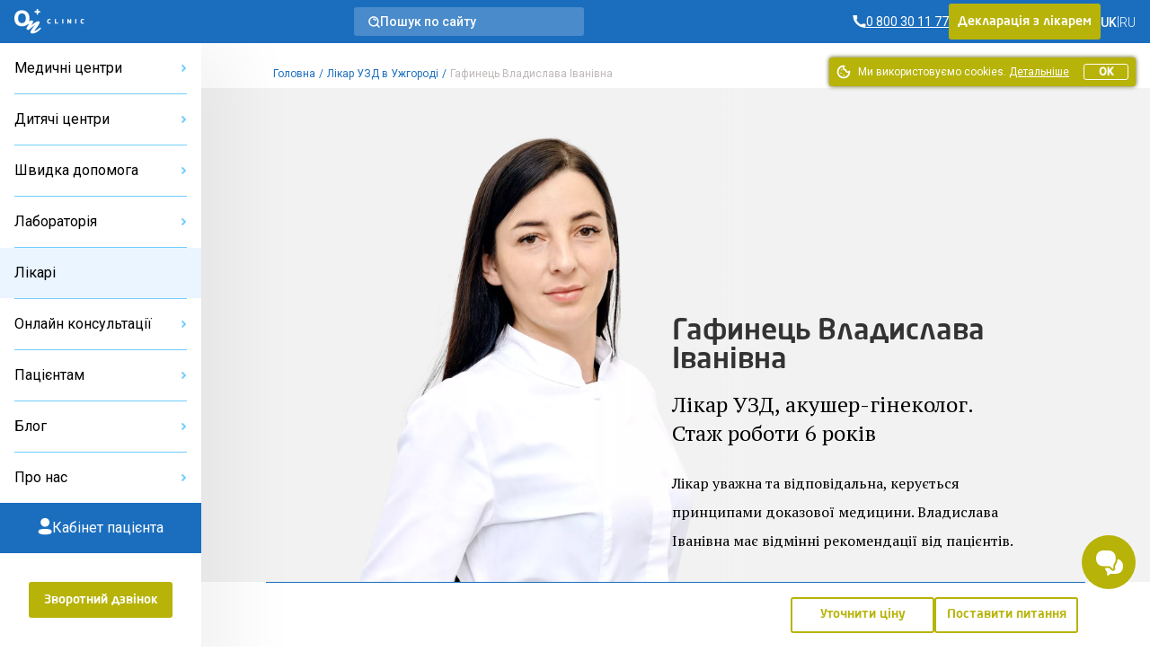

--- FILE ---
content_type: text/html; charset=UTF-8
request_url: https://onclinic.ua/doctors/gafinets-vladislava-ivanovna
body_size: 56826
content:
<!doctype html>
<html lang="uk" prefix="og: http://ogp.me/ns#">
<head>
















    
    
            <!-- Google Tag Manager -->
        <script>
            (function (w, d, s, l, i) {
                w[l] = w[l] || [];
                w[l].push({
                    'gtm.start':
                        new Date().getTime(), event: 'gtm.js'
                });
                var f = d.getElementsByTagName(s)[0],
                    j = d.createElement(s), dl = l != 'dataLayer' ? '&l=' + l : '';
                j.defer = true;
                j.src =
                    'https://www.googletagmanager.com/gtm.js?id=' + i + dl;
                f.parentNode.insertBefore(j, f);
            })(window, document, 'script', 'dataLayer', 'GTM-5DC9CQ');
        </script>
        <!-- End Google Tag Manager -->
    
            <script defer>
            !function (f, b, e, v, n, t, s) {
                if (f.fbq) return;
                n = f.fbq = function () {
                    n.callMethod ?
                        n.callMethod.apply(n, arguments) : n.queue.push(arguments)
                };
                if (!f._fbq) f._fbq = n;
                n.push = n;
                n.loaded = !0;
                n.version = '2.0';
                n.queue = [];
                t = b.createElement(e);
                t.async = !0;
                t.src = v;
                s = b.getElementsByTagName(e)[0];
                s.parentNode.insertBefore(t, s)
            }(window, document, 'script',
                'https://connect.facebook.net/en_US/fbevents.js');
            fbq('init', '2154012498189474');
        </script>
    
            <script defer>
            !function (w, d, t) {
                w.TiktokAnalyticsObject = t;
                var ttq = w[t] = w[t] || [];
                ttq.methods = ["page", "track", "identify", "instances", "debug", "on", "off", "once", "ready", "alias", "group", "enableCookie", "disableCookie"], ttq.setAndDefer = function (t, e) {
                    t[e] = function () {
                        t.push([e].concat(Array.prototype.slice.call(arguments, 0)))
                    }
                };
                for (var i = 0; i < ttq.methods.length; i++) ttq.setAndDefer(ttq, ttq.methods[i]);
                ttq.instance = function (t) {
                    for (var e = ttq._i[t] || [], n = 0; n < ttq.methods.length; n++) ttq.setAndDefer(e, ttq.methods[n]);
                    return e
                }, ttq.load = function (e, n) {
                    var i = "https://analytics.tiktok.com/i18n/pixel/events.js";
                    ttq._i = ttq._i || {}, ttq._i[e] = [], ttq._i[e]._u = i, ttq._t = ttq._t || {}, ttq._t[e] = +new Date, ttq._o = ttq._o || {}, ttq._o[e] = n || {};
                    var o = document.createElement("script");
                    o.type = "text/javascript", o.async = !0, o.src = i + "?sdkid=" + e + "&lib=" + t;
                    var a = document.getElementsByTagName("script")[0];
                    a.parentNode.insertBefore(o, a)
                };

                ttq.load('C6B3KR23RRRB95OG59R0');
                ttq.page();
            }(window, document, 'ttq');
        </script>
    
    <meta charset="utf-8">
    <meta name="viewport" content="width=device-width, initial-scale=1, shrink-to-fit=no, user-scalable=no">
    <meta name="recaptcha_sitekey" content="6LeEPsMUAAAAACHzo0AOJsiIJjlGLVwsijy6ELKZ">
    <title>Гафинець Владислава Iванiвна лікар УЗД в ОН Клінік Ужгород</title>
<meta name="description" content="Гафинець Владислава Iванiвна — лікар УЗД в ОН Клінік Ужгород, записатися на прийом 0 800 30 77 33">
<meta name="keywords" content="Гафинець Владислава Iванiвна">
<meta name="image" content="https://onclinic.ua/build/assets/logo-onclinic-34369c89.png">
<meta name="locale" content="uk">
<link rel="canonical" href="https://onclinic.ua/doctors/gafinets-vladislava-ivanovna">
<link rel="alternate" hreflang="uk" href="https://onclinic.ua/doctors/gafinets-vladislava-ivanovna">
<link rel="alternate" hreflang="ru" href="https://onclinic.ua/ru/doctors/gafinets-vladislava-ivanovna">
<meta property="og:type" content="profile">
<meta property="og:locale" content="uk_UA">
<meta property="og:site_name" content="onclinic.ua">
<meta property="og:title" content="Гафинець Владислава Iванiвна лікар УЗД в ОН Клінік Ужгород">
<meta property="og:description" content="Гафинець Владислава Iванiвна — лікар УЗД в ОН Клінік Ужгород, записатися на прийом 0 800 30 77 33">
<meta property="og:url" content="https://onclinic.ua/doctors/gafinets-vladislava-ivanovna">
<meta property="og:image" content="https://onclinic.ua/storage/media/doctors/1106/gMbI4XklsfbIlJJ1imblT20qtcyEsWRHubMW7Zyh.png">


<script type="application/ld+json">{"@context":"https://schema.org","@type":"WebPage"}</script><script type="application/ld+json">{"@context":"https://schema.org","@type":"Physician","name":"Гафинець Владислава Iванiвна","url":"https://onclinic.ua/doctors/gafinets-vladislava-ivanovna","logo":"https://onclinic.ua/build/assets/logo-onclinic-blue-76593563.svg","image":"https://onclinic.ua/storage/media/doctors/1106/gMbI4XklsfbIlJJ1imblT20qtcyEsWRHubMW7Zyh.png","description":"Лікар УЗД, акушер-гiнеколог.","availableService":"MedicalTherapy","medicalSpecialty":"УЗД","healthPlanNetworkId":"ОН Клиник","department":"ОН Клінік Ужгород","currenciesAccepted":"UAH","openingHours":"Mon - Fri: 08:00 - 20:00;, Sat - Sun: 9:00 – 17:00","priceRange":"0-0₴","publicAccess":true,"isAcceptingNewPatients":true,"telephone":"0 800 30 77 33","aggregateRating":{"@type":"AggregateRating","ratingValue":4.7000000000000002,"reviewCount":41},"address":{"@type":"PostalAddress","streetAddress":"вул. Д. Богуславського, 4","addressLocality":"Ужгород","addressRegion":"Закарпатська","postalCode":"88000","addressCountry":"UA"},"review":[{"@type":"Review","author":{"@type":"Person","name":"Аліна"},"datePublished":"2025-10-08T17:24:08+03:00","reviewBody":"Була на прийомі у Гафинець Владислави Іванівни, на УЗД молочних залоз і органів малого тазу. Неймовірно приємна комунікація і професійний підхід. Якщо в Ужгороді, то тільки в до цієї клініки і лікаря.","name":"Гафинець Владислава Iванiвна - відгуки","reviewRating":{"@type":"Rating","bestRating":5,"ratingValue":5,"worstRating":1}},{"@type":"Review","author":{"@type":"Person","name":"Tatiana"},"datePublished":"2024-11-23T12:04:28+02:00","reviewBody":"Завдячуючи професіоналізму,уважному ставленню до пацієнта та якісній діагностиці лікаря УЗД Гафинець Владіслави Іванівни  , було вчасно виявлено пухлинний процес в яєчнику , який згодом було підтверджено під час оперативного втручання.Дуже дякую  Владіславі Іванівні  та раджу всім звертатись до неї за професійною УЗД- діагностикою .","name":"Гафинець Владислава Iванiвна - відгуки","reviewRating":{"@type":"Rating","bestRating":5,"ratingValue":5,"worstRating":1}},{"@type":"Review","author":{"@type":"Person","name":"Надія"},"datePublished":"2024-11-01T18:06:48+02:00","reviewBody":"Я дуже вдячна доктору УЗД Гафинець Владиславі Іванівні за професійність та якісне дослідження. Я задоволена обслуговуванням. Буду рекомендувати усім знайомим. Була у клініці перший раз. Я прибула з окупованої території. Хочу і буду спостерігатися у цій клініці.","name":"Гафинець Владислава Iванiвна - відгуки","reviewRating":{"@type":"Rating","bestRating":5,"ratingValue":5,"worstRating":1}},{"@type":"Review","author":{"@type":"Person","name":"Марія"},"datePublished":"2024-11-01T17:23:08+02:00","reviewBody":"Я щиро вдячна за прийом лікарям Гафинець В.І. та Островська Т.І. Дуже все сподобалося, кваліфіковані лікарі! І щира подяка дівчатам на рецепції.","name":"Гафинець Владислава Iванiвна - відгуки","reviewRating":{"@type":"Rating","bestRating":5,"ratingValue":5,"worstRating":1}},{"@type":"Review","author":{"@type":"Person","name":"Ісаєв"},"datePublished":"2024-08-20T19:25:09+03:00","reviewBody":"Гафінець,нахамила,розмовляла зверхньо.Прийшов зробити УЗД дослідження - сказала що я хочу ухилитися від армії і мені ніякі дослідження не допоможуть.Яке право лікар має так розмовляти з пацієнтом.Вся родина користувалася послугами онклік,такого відношення не очікував","name":"Гафинець Владислава Iванiвна - відгуки"},{"@type":"Review","author":{"@type":"Person","name":"Олена"},"datePublished":"2024-08-16T12:23:28+03:00","reviewBody":"Нещодавно робила УЗД в вашій клініці,в узістки Гафинець.Дуже незадоволена  обстеженням!!!Були поставлени діагнози,яких не існує.Відвідала інші клініки,результати не відповідають дійсності!Гроші викинуті на вітер!Не рекомендую!!!","name":"Гафинець Владислава Iванiвна - відгуки","reviewRating":{"@type":"Rating","bestRating":5,"ratingValue":1,"worstRating":1}},{"@type":"Review","author":{"@type":"Person","name":"Валерія"},"datePublished":"2024-08-09T14:38:33+03:00","reviewBody":"Чудовий лікар УЗД Гафинець Владислава Iванiвна. Була вже вдруге, дуже вдячна за рекомендації та професійність.","name":"Гафинець Владислава Iванiвна - відгуки","reviewRating":{"@type":"Rating","bestRating":5,"ratingValue":5,"worstRating":1}},{"@type":"Review","author":{"@type":"Person","name":"Анастасія"},"datePublished":"2024-08-08T21:43:32+03:00","reviewBody":"Сьогодні вперше звернулась в «Он клінік», з необхідністю зробити УЗД після пологів (кесаревого розтину). На рецепції мене зустріли приємні  адміністратори Валерія та Марія, записали на прийом в зручний для мене час, проінформували та провели до кабінету. Приймала мене лікар Гафинець Владислава Іванівна, прийом тривав близько 20 хвилин. Лікар відповіла на всі питання які мене турбували і детально пояснила що дійсно...","name":"Гафинець Владислава Iванiвна - відгуки","reviewRating":{"@type":"Rating","bestRating":5,"ratingValue":5,"worstRating":1}},{"@type":"Review","author":{"@type":"Person","name":"Галина"},"datePublished":"2024-07-30T16:55:32+03:00","reviewBody":"Перейшла поріг - одразу побачила усміхнених дівчат на рецепції, приємна спілкування, з повагою до мене на найвищому рівні. Візитна картка - це рецепшин. Щиро, від душі!\r\nВідвідала лікарів: Гафинець В.І., Геревич Т.І., Шамаєв Ю.Є., Чебан О.Л. – високий кваліфікований рівень медичного досвіду роботи! Бажаю розвитку та удачі в клініці!","name":"Гафинець Владислава Iванiвна - відгуки","reviewRating":{"@type":"Rating","bestRating":5,"ratingValue":5,"worstRating":1}},{"@type":"Review","author":{"@type":"Person","name":"Світлана"},"datePublished":"2024-06-15T08:18:02+03:00","reviewBody":"Дякую лікарю Гафінець Владіславі Іванівні за поміч у встановленні правильного діагнозу , за детальне поз'яснення, за доброзичливість, за поради, найкращій лікар, лікар від Бога!!!","name":"Гафинець Владислава Iванiвна - відгуки","reviewRating":{"@type":"Rating","bestRating":5,"ratingValue":5,"worstRating":1}},{"@type":"Review","author":{"@type":"Person","name":"Світлана"},"datePublished":"2024-06-03T12:52:27+03:00","reviewBody":"Дякую лікарю Гафинець В.І. за поміч у встановленні діагнозу. Детальному розʼясненню причин та рекомендацій по дальшому лікуванню. Дуже кваліфікований лікар!","name":"Гафинець Владислава Iванiвна - відгуки","reviewRating":{"@type":"Rating","bestRating":5,"ratingValue":5,"worstRating":1}},{"@type":"Review","author":{"@type":"Person","name":"Ольга"},"datePublished":"2024-06-03T12:43:38+03:00","reviewBody":"Гафинець Владислава Іванівна є кваліфікованим фахівцем і доброзичливою людиною. Це один з найкращих спеціалістів з якими я мала справу. Дякую за Ваш труд!","name":"Гафинець Владислава Iванiвна - відгуки","reviewRating":{"@type":"Rating","bestRating":5,"ratingValue":5,"worstRating":1}}]}</script><script type="application/ld+json">{"@context":"https://schema.org","@type":"Product","aggregateRating":{"@type":"AggregateRating","ratingValue":4.7000000000000002,"reviewCount":41},"sku":"0001","mpn":"0001","description":"Гафинець Владислава Iванiвна — лікар УЗД в ОН Клінік Ужгород, записатися на прийом 0 800 30 77 33","name":"Гафинець Владислава Iванiвна лікар УЗД в ОН Клінік Ужгород","image":"https://onclinic.ua/storage/media/doctors/1106/gMbI4XklsfbIlJJ1imblT20qtcyEsWRHubMW7Zyh.png","brand":{"@type":"Brand","name":"ОН Клінік"},"offers":{"@type":"AggregateOffer","highPrice":1800,"lowPrice":40,"priceCurrency":"UAH","offerCount":"1","availability":"https://schema.org/InStock"},"review":[{"@type":"Review","author":{"@type":"Person","name":"Аліна"},"datePublished":"2025-10-08T17:24:08+03:00","reviewBody":"Була на прийомі у Гафинець Владислави Іванівни, на УЗД молочних залоз і органів малого тазу. Неймовірно приємна комунікація і професійний підхід. Якщо в Ужгороді, то тільки в до цієї клініки і лікаря.","itemReviewed":{"@type":"Service","name":"УЗД","url":"https://onclinic.ua/uzhgorod/services/uzi"},"reviewRating":{"@type":"Rating","bestRating":5,"ratingValue":5,"worstRating":1}},{"@type":"Review","author":{"@type":"Person","name":"Tatiana"},"datePublished":"2024-11-23T12:04:28+02:00","reviewBody":"Завдячуючи професіоналізму,уважному ставленню до пацієнта та якісній діагностиці лікаря УЗД Гафинець Владіслави Іванівни  , було вчасно виявлено пухлинний процес в яєчнику , який згодом було підтверджено під час оперативного втручання.Дуже дякую  Владіславі Іванівні  та раджу всім звертатись до неї за професійною УЗД- діагностикою .","itemReviewed":{"@type":"Service","name":"УЗД","url":"https://onclinic.ua/uzhgorod/services/uzi"},"reviewRating":{"@type":"Rating","bestRating":5,"ratingValue":5,"worstRating":1}},{"@type":"Review","author":{"@type":"Person","name":"Надія"},"datePublished":"2024-11-01T18:06:48+02:00","reviewBody":"Я дуже вдячна доктору УЗД Гафинець Владиславі Іванівні за професійність та якісне дослідження. Я задоволена обслуговуванням. Буду рекомендувати усім знайомим. Була у клініці перший раз. Я прибула з окупованої території. Хочу і буду спостерігатися у цій клініці.","itemReviewed":{"@type":"Service","name":"УЗД","url":"https://onclinic.ua/uzhgorod/services/uzi"},"reviewRating":{"@type":"Rating","bestRating":5,"ratingValue":5,"worstRating":1}},{"@type":"Review","author":{"@type":"Person","name":"Марія"},"datePublished":"2024-11-01T17:23:08+02:00","reviewBody":"Я щиро вдячна за прийом лікарям Гафинець В.І. та Островська Т.І. Дуже все сподобалося, кваліфіковані лікарі! І щира подяка дівчатам на рецепції.","itemReviewed":{"@type":"Service","name":"УЗД","url":"https://onclinic.ua/uzhgorod/services/uzi"},"reviewRating":{"@type":"Rating","bestRating":5,"ratingValue":5,"worstRating":1}},{"@type":"Review","author":{"@type":"Person","name":"Ісаєв"},"datePublished":"2024-08-20T19:25:09+03:00","reviewBody":"Гафінець,нахамила,розмовляла зверхньо.Прийшов зробити УЗД дослідження - сказала що я хочу ухилитися від армії і мені ніякі дослідження не допоможуть.Яке право лікар має так розмовляти з пацієнтом.Вся родина користувалася послугами онклік,такого відношення не очікував","itemReviewed":{"@type":"Service","name":"УЗД","url":"https://onclinic.ua/uzhgorod/services/uzi"}},{"@type":"Review","author":{"@type":"Person","name":"Олена"},"datePublished":"2024-08-16T12:23:28+03:00","reviewBody":"Нещодавно робила УЗД в вашій клініці,в узістки Гафинець.Дуже незадоволена  обстеженням!!!Були поставлени діагнози,яких не існує.Відвідала інші клініки,результати не відповідають дійсності!Гроші викинуті на вітер!Не рекомендую!!!","itemReviewed":{"@type":"Service","name":"УЗД","url":"https://onclinic.ua/uzhgorod/services/uzi"},"reviewRating":{"@type":"Rating","bestRating":5,"ratingValue":1,"worstRating":1}}]}</script><script type="application/ld+json">{"@context":"http://schema.org","@type":"Organization","brand":"Медичний центр ОН Клінік","name":"Гафинець Владислава Iванiвна","alternateName":"Гафинець Владислава Iванiвна","url":"https://onclinic.ua/doctors/gafinets-vladislava-ivanovna","logo":"https://onclinic.ua/build/assets/logo-onclinic-blue-76593563.svg","sameAs":["https://www.facebook.com/onclinic.ua","https://www.youtube.com/user/onclinicsu","","https://www.instagram.com/onclinic.ua/"],"department":[{"@context":"http://schema.org","@type":"Organization","location":{"@type":"Place","address":{"@type":"PostalAddress","addressLocality":"Ужгород","streetAddress":"вул. Д. Богуславського, 4","postalCode":"88000"},"image":"https://onclinic.ua/build/assets/logo-onclinic-blue-76593563.svg","name":"Медичний центр «ОН Клінік Ужгород»","geo":{"@type":"GeoCoordinates","latitude":"48.6155402","longitude":"22.2895761"},"@id":"https://www.google.com/maps/embed/v1/place?q=place_id:ChIJcxYNpK4ZOUcRAujDK-JPHjs&key=AIzaSyBEUQvYfg7XJE-WpPPA_32f0dgayr3ATBo","telephone":"0800307733"}}],"contactPoint":[{"@type":"ContactPoint","telephone":"0 800 30 77 33","contactType":"customer service"}]}</script><script type="application/ld+json">{"@context":"http://schema.org","@type":"LocalBusiness","brand":"Медичний центр ОН Клінік","logo":"https://onclinic.ua/build/assets/logo-onclinic-blue-76593563.svg","name":"Гафинець Владислава Iванiвна","alternateName":"Гафинець Владислава Iванiвна","image":["https://onclinic.ua/build/assets/logo-onclinic-blue-76593563.svg"],"url":"https://onclinic.ua/doctors/gafinets-vladislava-ivanovna","priceRange":"0-8900₴","telephone":"0800307733","address":{"@type":"PostalAddress","addressLocality":"Ужгород","streetAddress":"вул. Д. Богуславського, 4","postalCode":"88000","addressRegion":"Закарпатська","addressCountry":"UA"},"sameAs":["https://www.facebook.com/onclinic.ua","https://www.youtube.com/user/onclinicsu","","https://www.instagram.com/onclinic.ua/"],"aggregateRating":{"@type":"AggregateRating","ratingValue":4.7000000000000002,"reviewCount":41},"offers":{"@type":"AggregateOffer","priceCurrency":"UAH","highPrice":2770,"lowPrice":40,"offerCount":"1","availability":"https://schema.org/InStock","priceRange":"40-2770₴"},"department":[],"contactPoint":[]}</script>
    <link rel="preload" as="style" href="https://onclinic.ua/build/assets/placeholders-717ea5b6.css" /><link rel="stylesheet" href="https://onclinic.ua/build/assets/placeholders-717ea5b6.css" data-navigate-track="reload" />    <link rel="preload" as="style" href="https://onclinic.ua/build/assets/app-0cd96ac8.css" /><link rel="stylesheet" href="https://onclinic.ua/build/assets/app-0cd96ac8.css" data-navigate-track="reload" />    <link rel="stylesheet preload" as="style"
          href="https://fonts.googleapis.com/css?family=PT+Serif|Roboto:400,500,300&subset=cyrillic,cyrillic-ext,latin-ext&display=swap">
    <link rel="shortcut icon" href="https://onclinic.ua/favicon-onclinic.png">
    <!-- Livewire Styles --><style >[wire\:loading][wire\:loading], [wire\:loading\.delay][wire\:loading\.delay], [wire\:loading\.inline-block][wire\:loading\.inline-block], [wire\:loading\.inline][wire\:loading\.inline], [wire\:loading\.block][wire\:loading\.block], [wire\:loading\.flex][wire\:loading\.flex], [wire\:loading\.table][wire\:loading\.table], [wire\:loading\.grid][wire\:loading\.grid], [wire\:loading\.inline-flex][wire\:loading\.inline-flex] {display: none;}[wire\:loading\.delay\.none][wire\:loading\.delay\.none], [wire\:loading\.delay\.shortest][wire\:loading\.delay\.shortest], [wire\:loading\.delay\.shorter][wire\:loading\.delay\.shorter], [wire\:loading\.delay\.short][wire\:loading\.delay\.short], [wire\:loading\.delay\.default][wire\:loading\.delay\.default], [wire\:loading\.delay\.long][wire\:loading\.delay\.long], [wire\:loading\.delay\.longer][wire\:loading\.delay\.longer], [wire\:loading\.delay\.longest][wire\:loading\.delay\.longest] {display: none;}[wire\:offline][wire\:offline] {display: none;}[wire\:dirty]:not(textarea):not(input):not(select) {display: none;}:root {--livewire-progress-bar-color: #2299dd;}[x-cloak] {display: none !important;}[wire\:cloak] {display: none !important;}</style>
                        <script type="application/ld+json">{"@context":"https:\/\/schema.org","@type":"BreadcrumbList","itemListElement":[{"@type":"ListItem","position":1,"item":{"@id":"https:\/\/onclinic.ua","name":"\u0413\u043e\u043b\u043e\u0432\u043d\u0430","image":null}},{"@type":"ListItem","position":2,"item":{"@id":"https:\/\/onclinic.ua\/doctors?clinic=uzhgorod&department=uzi","name":"\u041b\u0456\u043a\u0430\u0440 \u0423\u0417\u0414 \u0432 \u0423\u0436\u0433\u043e\u0440\u043e\u0434\u0456","image":null}},{"@type":"ListItem","position":3,"item":{"@id":"https:\/\/onclinic.ua\/doctors\/gafinets-vladislava-ivanovna","name":"\u0413\u0430\u0444\u0438\u043d\u0435\u0446\u044c \u0412\u043b\u0430\u0434\u0438\u0441\u043b\u0430\u0432\u0430 I\u0432\u0430\u043di\u0432\u043d\u0430","image":null}}]}</script>

                    <style>
            :root {
                --main-color-opacity: 183, 179, 8;
                --main-color: #B7B308;
                --main-color-100: #D9D411;
                --main-color-200: #D9D78B;
                --main-color-300: #F8F7E8;

                --main-primary-opacity: 27, 110, 190;
                --main-primary: #1B6EBE;
                --main-primary-100: #73CDFE;
                --main-primary-200: #3283C7;
                --main-primary-300: #66B6FA;
                --main-primary-400: #EAF5FF;
                --main-primary-500: #0C60B0;
                --main-primary-600: #D5EAFF;

                --main-primary-600-opacity: 23, 75, 159;

                --menu-hover: #4394D9;

                --border-button: 3px;
                --button-focus-shadow: #A29E00;
                --button-shadow: #504E00;

                --neutral-base-100 : #f2f2f2;
                --neutral-base-200 : #E0E0E0;
                --neutral-base-300 : #BDBDBD;
                --neutral-base-400 : #828282;
                --neutral-base-500 : #45484C;
                --neutral-base-600 : #333333;

                --border-fields : #828282;
                --body-color : #fff;

                --danger : #E87C7C;
                --danger-opacity : 232, 124, 124;
                --warning: #E0AD2C;
                --warning-opacity: 224, 173, 44;
                --inof: var(--main-primary-100);

                --font-primary : 'NeoSansPro', 'sans-serif';
                --font-base : 'Roboto', 'sans-serif';
                --font-secondary : "PT Serif", 'sans-serif';
            }
        </style>
            <!-- Livewire Styles --><style >[wire\:loading][wire\:loading], [wire\:loading\.delay][wire\:loading\.delay], [wire\:loading\.inline-block][wire\:loading\.inline-block], [wire\:loading\.inline][wire\:loading\.inline], [wire\:loading\.block][wire\:loading\.block], [wire\:loading\.flex][wire\:loading\.flex], [wire\:loading\.table][wire\:loading\.table], [wire\:loading\.grid][wire\:loading\.grid], [wire\:loading\.inline-flex][wire\:loading\.inline-flex] {display: none;}[wire\:loading\.delay\.none][wire\:loading\.delay\.none], [wire\:loading\.delay\.shortest][wire\:loading\.delay\.shortest], [wire\:loading\.delay\.shorter][wire\:loading\.delay\.shorter], [wire\:loading\.delay\.short][wire\:loading\.delay\.short], [wire\:loading\.delay\.default][wire\:loading\.delay\.default], [wire\:loading\.delay\.long][wire\:loading\.delay\.long], [wire\:loading\.delay\.longer][wire\:loading\.delay\.longer], [wire\:loading\.delay\.longest][wire\:loading\.delay\.longest] {display: none;}[wire\:offline][wire\:offline] {display: none;}[wire\:dirty]:not(textarea):not(input):not(select) {display: none;}:root {--livewire-progress-bar-color: #2299dd;}[x-cloak] {display: none !important;}[wire\:cloak] {display: none !important;}</style>
</head>
<body x-data="App()"
      :class="{
      'blurred': ($store.app.formOpen || $store.app.modalOpen) && !$store.app.isBlurryIgnore,
      'modal-open': $store.app.modalOpen,
      'form-open': $store.app.formOpen,
      'overflow-hidden': $store.app.sideBarNavOpen,
      }"
      id="layout"
      class="relative grid m-0 p-0"
>
    <!-- Google Tag Manager (noscript) -->
    <noscript>
        <iframe src="https://www.googletagmanager.com/ns.html?id=GTM-5DC9CQ"
                height="0" width="0" style="display:none;visibility:hidden"></iframe>
    </noscript>
    <!-- End Google Tag Manager (noscript) -->

    <noscript>
        <img height="1" width="1" style="display:none"
             src="https://www.facebook.com/tr?id=2154012498189474&ev=PageView&noscript=1"/>
    </noscript>

<header wire:snapshot="{&quot;data&quot;:{&quot;theme&quot;:&quot;onclinic&quot;},&quot;memo&quot;:{&quot;id&quot;:&quot;qjiSGHfBkFZsRy56qnrg&quot;,&quot;name&quot;:&quot;frontend.layout.header.header&quot;,&quot;path&quot;:&quot;doctors\/gafinets-vladislava-ivanovna&quot;,&quot;method&quot;:&quot;GET&quot;,&quot;children&quot;:{&quot;lw-1225024743-0&quot;:[&quot;div&quot;,&quot;z0IerIMLq8QPyHPueWoc&quot;],&quot;lw-1225024743-1&quot;:[&quot;a&quot;,&quot;lPgoWuikqCOXLRdhAXZz&quot;],&quot;lw-1225024743-2&quot;:[&quot;div&quot;,&quot;tmkEgGFHjvnIVh0hRXCv&quot;],&quot;lw-1225024743-4&quot;:[&quot;div&quot;,&quot;UrZZrxspLd0aPNGpQoK1&quot;]},&quot;scripts&quot;:[],&quot;assets&quot;:[],&quot;errors&quot;:[],&quot;locale&quot;:&quot;uk&quot;},&quot;checksum&quot;:&quot;5ba54f6f6b2d488e842c133c595f023faac71d6b0686121af33afda6fdf3b94f&quot;}" wire:effects="[]" wire:id="qjiSGHfBkFZsRy56qnrg"
    class="bg-main-primary z-30 sticky px-1 desktop:px-1 w-full h-3 col-start-1 col-end-3 top-0 flex items-center justify-between"
>
    <div class="flex items-center gap-1 tablet-sm:gap-1-1/2">
        <a
        x-data=""
        @click="
        $store.app.sidebarOpen = !$store.app.sidebarOpen;
        $store.app.sideBarNavOpen = !$store.app.sideBarNavOpen;
        "
        class="cursor-pointer flex flex-col gap-1/4 desktop:hidden py-1"
        aria-label="Open/Close menu"
>
    <span class="transition duration-400 h-1px w-1-1/2 bg-white" :class="$store.app.sidebarOpen ? '-rotate-45' : '' "></span>
    <span class="transition duration-400 h-1px w-1-1/2 bg-white" :class="$store.app.sidebarOpen ? 'hidden' : 'flex' "></span>
    <span class="transition duration-400 h-1px w-1-1/2 bg-white" :class="$store.app.sidebarOpen ? 'rotate-45 -top-1/4 relative' : '' "></span>
</a>
        <a href="https://onclinic.ua/" aria-label="Головна" class="hidden desktop:flex">
    <img src="https://onclinic.ua/build/assets/logo-onclinic-ec18778f.svg" width="1" height="1" alt="Logo"
         loading="lazy" class="h-2">
</a>
<a href="https://onclinic.ua/">
    <img width="1" height="1" src="https://onclinic.ua/build/assets/logo-onclinic-mobile-e703708c.svg"
         alt="Logo" loading="lazy"
         class="flex desktop:hidden h-2">
</a>

        <div wire:snapshot="{&quot;data&quot;:{&quot;show&quot;:false,&quot;cities&quot;:[null,{&quot;keys&quot;:[106,4,109,7,6,3,2,16,1,108,107],&quot;class&quot;:&quot;Illuminate\\Database\\Eloquent\\Collection&quot;,&quot;modelClass&quot;:&quot;city&quot;,&quot;s&quot;:&quot;elcln&quot;}],&quot;selectedCity&quot;:null,&quot;currentLocale&quot;:&quot;uk&quot;,&quot;selectedCityName&quot;:null},&quot;memo&quot;:{&quot;id&quot;:&quot;z0IerIMLq8QPyHPueWoc&quot;,&quot;name&quot;:&quot;frontend.layout.components.select-city&quot;,&quot;path&quot;:&quot;doctors\/gafinets-vladislava-ivanovna&quot;,&quot;method&quot;:&quot;GET&quot;,&quot;children&quot;:[],&quot;scripts&quot;:[],&quot;assets&quot;:[],&quot;errors&quot;:[],&quot;locale&quot;:&quot;uk&quot;},&quot;checksum&quot;:&quot;37f5ce615d4838aeee6abd7fd5ef7cf2aca6163f7ea12f18ad0ca5858f017776&quot;}" wire:effects="{&quot;listeners&quot;:[&quot;pageFullyLoaded&quot;]}" wire:id="z0IerIMLq8QPyHPueWoc"
    x-data="{open: false,init(){  Livewire.dispatch('pageFullyLoaded');}}"
    x-on:keydown.escape.prevent.stop="open = false"
    x-on:click.outside="open = false"
    x-id="['dropdown-button']"
    class="relative hidden tablet-sm:flex hidden-open-form"
>
    </div>
    </div>

            <a wire:snapshot="{&quot;data&quot;:[],&quot;memo&quot;:{&quot;id&quot;:&quot;lPgoWuikqCOXLRdhAXZz&quot;,&quot;name&quot;:&quot;frontend.layout.components.search&quot;,&quot;path&quot;:&quot;doctors\/gafinets-vladislava-ivanovna&quot;,&quot;method&quot;:&quot;GET&quot;,&quot;children&quot;:[],&quot;scripts&quot;:[],&quot;assets&quot;:[],&quot;errors&quot;:[],&quot;locale&quot;:&quot;uk&quot;},&quot;checksum&quot;:&quot;c6d08da31aba239df8a3d508f83bbde79ed4a0a927d58a4767a07a4539229fee&quot;}" wire:effects="[]" wire:id="lPgoWuikqCOXLRdhAXZz" href="https://onclinic.ua/search" class="no-underline rounded-3 bg-white bg-opacity-20 hidden desktop:flex items-center cursor-pointer px-1 py-1/2 gap-1 max-w-16 w-full hidden-open-form" role="button"

>
    <svg width="13" height="13" viewBox="0 0 13 13" fill="none" xmlns="http://www.w3.org/2000/svg">
        <path fill-rule="evenodd" clip-rule="evenodd"
              d="M2.38765 9.44005C1.70298 8.74094 1.2386 7.85622 1.0521 6.89563C0.86407 5.93235 0.960626 4.93515 1.32998 4.02584C1.69618 3.12163 2.32138 2.34577 3.12706 1.79571C4.76174 0.679261 6.91372 0.679261 8.5484 1.79571C9.35408 2.34577 9.97928 3.12163 10.3455 4.02584C10.7148 4.93515 10.8114 5.93235 10.6234 6.89563C10.4369 7.85622 9.97248 8.74094 9.28781 9.44005C8.38108 10.3705 7.13695 10.8953 5.83773 10.8953C4.53851 10.8953 3.29438 10.3705 2.38765 9.44005V9.44005Z"
              stroke="white" stroke-width="1.5" stroke-linecap="round" stroke-linejoin="round"/>
        <path
                d="M5.82673 2.54692C5.41483 2.59057 5.11629 2.95987 5.15994 3.37177C5.20358 3.78368 5.57288 4.08222 5.98479 4.03857L5.82673 2.54692ZM7.16498 4.73384C7.32646 5.11528 7.76658 5.29359 8.14802 5.13211C8.52946 4.97063 8.70778 4.53051 8.5463 4.14907L7.16498 4.73384ZM9.88966 8.83324C9.59651 8.5406 9.12164 8.54102 8.829 8.83418C8.53637 9.12733 8.53679 9.6022 8.82994 9.89484L9.88966 8.83324ZM11.5121 12.5723C11.8053 12.8649 12.2801 12.8645 12.5728 12.5713C12.8654 12.2782 12.865 11.8033 12.5718 11.5107L11.5121 12.5723ZM5.98479 4.03857C6.48836 3.98521 6.96756 4.26752 7.16498 4.73384L8.5463 4.14907C8.09139 3.0745 6.98712 2.42396 5.82673 2.54692L5.98479 4.03857ZM8.82994 9.89484L11.5121 12.5723L12.5718 11.5107L9.88966 8.83324L8.82994 9.89484Z"
                fill="white"/>
    </svg>
    <div class="text-7/8 leading-1 text-white font-medium font-base">
            Пошук по сайту
    </div>
</a>
    
    <div class="flex items-center gap-1-1/2">
        <div wire:snapshot="{&quot;data&quot;:{&quot;contacts&quot;:[[[{&quot;phone&quot;:&quot;0 800 30 11 77&quot;,&quot;ringostat_class&quot;:&quot;ringoharkov&quot;,&quot;description&quot;:null},{&quot;s&quot;:&quot;arr&quot;}]],{&quot;s&quot;:&quot;arr&quot;}],&quot;shouldReplacePhones&quot;:true,&quot;view&quot;:&quot;livewire.frontend.layout.components.phone&quot;},&quot;memo&quot;:{&quot;id&quot;:&quot;tmkEgGFHjvnIVh0hRXCv&quot;,&quot;name&quot;:&quot;frontend.layout.components.phone&quot;,&quot;path&quot;:&quot;doctors\/gafinets-vladislava-ivanovna&quot;,&quot;method&quot;:&quot;GET&quot;,&quot;children&quot;:[],&quot;scripts&quot;:[],&quot;assets&quot;:[],&quot;errors&quot;:[],&quot;locale&quot;:&quot;uk&quot;},&quot;checksum&quot;:&quot;30eb4a6c81cfb700dab87fd2deeb756ff96746ddaab12da73f14c5b8ab10a4db&quot;}" wire:effects="[]" wire:id="tmkEgGFHjvnIVh0hRXCv">
                        <a href="tel:0 800 30 11 77"
               class="ringoharkov text-7/8 leading-1 text-white font-base font-normal flex items-center gap-1/4 no-underline group transition duration-400 ">
                <svg width="15" height="16" viewBox="0 0 15 16" fill="none" xmlns="http://www.w3.org/2000/svg">
                    <path d="M11.5582 10.2961L9.57614 11.3792C8.40928 10.8487 7.3458 10.1152 6.43526 9.213C5.53409 8.3057 4.80071 7.24597 4.26911 6.08291L5.35219 4.11171C5.29803 3.53768 4.83231 0.959961 4.83231 0.959961H0.5V1.68562C0.629349 5.19072 2.0713 8.5192 4.53988 11.011C7.28553 13.5298 10.8547 14.9621 14.58 15.04V10.7077C14.58 10.7077 12.1647 10.4261 11.5582 10.2961Z"
                          fill="white"/>
                </svg>

                <span  class="group-hover:underline group-focus:underline">
                    <span class="underline">
                        0 800 30 11 77 
                    </span>
                </span>
            </a>
            </div>
        
                    <div class="button main-color hidden tablet:flex cursor-pointer hidden-open-form">
                <a role="button" href="https://onclinic.ua/declaration-with-doctor.html"
                   class="no-underline hover:no-underline focus:no-underline font-primary block text-7/8 leading-1-1/2 py-1/2 text-white">
                    Декларація з лікарем
                </a>
            </div>
                
        <div wire:snapshot="{&quot;data&quot;:{&quot;currentLanguage&quot;:&quot;UK&quot;,&quot;languages&quot;:[[[{&quot;url&quot;:&quot;https:\/\/onclinic.ua\/doctors\/gafinets-vladislava-ivanovna&quot;,&quot;title&quot;:&quot;UK&quot;},{&quot;s&quot;:&quot;arr&quot;}],[{&quot;url&quot;:&quot;https:\/\/onclinic.ua\/ru\/doctors\/gafinets-vladislava-ivanovna&quot;,&quot;title&quot;:&quot;RU&quot;},{&quot;s&quot;:&quot;arr&quot;}]],{&quot;class&quot;:&quot;Illuminate\\Support\\Collection&quot;,&quot;s&quot;:&quot;clctn&quot;}],&quot;header&quot;:true,&quot;textClass&quot;:&quot;text-white&quot;,&quot;containerClass&quot;:&quot;hidden desktop:flex&quot;},&quot;memo&quot;:{&quot;id&quot;:&quot;UrZZrxspLd0aPNGpQoK1&quot;,&quot;name&quot;:&quot;frontend.layout.components.select-languages&quot;,&quot;path&quot;:&quot;doctors\/gafinets-vladislava-ivanovna&quot;,&quot;method&quot;:&quot;GET&quot;,&quot;children&quot;:[],&quot;scripts&quot;:[],&quot;assets&quot;:[],&quot;errors&quot;:[],&quot;locale&quot;:&quot;uk&quot;},&quot;checksum&quot;:&quot;a0bbfc96b2aae625f1781de5e45b9516fd015dc02313323c7f777c057b901686&quot;}" wire:effects="[]" wire:id="UrZZrxspLd0aPNGpQoK1" class="items-center gap-1/2 hidden desktop:flex">
                        <div class="flex items-center gap-1/2">
                <div>
                                            <span class="text-7/8 leading-1 font-medium font-base text-white">UK</span>
                                    </div>
                                    <div class="text-7/8 leading-1 font-thin font-base text-white">
                        |
                    </div>
                            </div>
                    <div class="flex items-center gap-1/2">
                <div>
                                            <a href="https://onclinic.ua/ru/doctors/gafinets-vladislava-ivanovna" class="no-underline hover:no-underline focus:no-underline">
                            <span class="text-7/8 leading-1 font-thin font-base text-white">RU</span>
                        </a>
                                    </div>
                                    <div></div>
                            </div>
            </div>
    </div>
    <div class="pc-mobile-button">
        <a
    href="https://mycabinet.onclinic.ua/auth/login?lang=ua"
    class="flex justify-center items-center w-full h-full cursor-pointer"
>
    <img src="https://onclinic.ua/build/assets/icon-pc-header-mobile-498cd087.svg"
        alt="Іконка PC" class="w-[20px] h-[20px] mx-auto"
    >
</a>
    </div>
</header>
<aside wire:snapshot="{&quot;data&quot;:{&quot;representativesList&quot;:[[[{&quot;title&quot;:&quot;\u041e\u041d \u041a\u043b\u0456\u043d\u0456\u043a \u0411\u0456\u043b\u0430 \u0426\u0435\u0440\u043a\u0432\u0430&quot;,&quot;slug&quot;:&quot;belaya-cerkov&quot;},{&quot;s&quot;:&quot;arr&quot;}],[{&quot;title&quot;:&quot;\u041e\u041d \u041a\u043b\u0456\u043d\u0456\u043a \u0414\u043d\u0456\u043f\u0440\u043e&quot;,&quot;slug&quot;:&quot;dnipro&quot;},{&quot;s&quot;:&quot;arr&quot;}],[{&quot;title&quot;:&quot;\u041e\u041d \u041a\u043b\u0456\u043d\u0456\u043a \u041a\u0440\u043e\u043f\u0438\u0432\u043d\u0438\u0446\u044c\u043a\u0438\u0439&quot;,&quot;slug&quot;:&quot;kropivnickiy&quot;},{&quot;s&quot;:&quot;arr&quot;}],[{&quot;title&quot;:&quot;\u041e\u041d \u041a\u043b\u0456\u043d\u0456\u043a \u041c\u0438\u043a\u043e\u043b\u0430\u0457\u0432&quot;,&quot;slug&quot;:&quot;nikolaev&quot;},{&quot;s&quot;:&quot;arr&quot;}],[{&quot;title&quot;:&quot;\u041e\u041d \u041a\u043b\u0456\u043d\u0456\u043a \u041e\u0434\u0435\u0441\u0430&quot;,&quot;slug&quot;:&quot;odessa&quot;},{&quot;s&quot;:&quot;arr&quot;}],[{&quot;title&quot;:&quot;\u041e\u041d \u041a\u043b\u0456\u043d\u0456\u043a \u041f\u043e\u043b\u0442\u0430\u0432\u0430&quot;,&quot;slug&quot;:&quot;poltava&quot;},{&quot;s&quot;:&quot;arr&quot;}],[{&quot;title&quot;:&quot;\u041e\u041d \u041a\u043b\u0456\u043d\u0456\u043a \u0421\u0443\u043c\u0438&quot;,&quot;slug&quot;:&quot;sumy&quot;},{&quot;s&quot;:&quot;arr&quot;}],[{&quot;title&quot;:&quot;\u041e\u041d \u041a\u043b\u0456\u043d\u0456\u043a \u0423\u0436\u0433\u043e\u0440\u043e\u0434&quot;,&quot;slug&quot;:&quot;uzhgorod&quot;},{&quot;s&quot;:&quot;arr&quot;}],[{&quot;title&quot;:&quot;\u041e\u041d \u041a\u043b\u0456\u043d\u0456\u043a \u0425\u0430\u0440\u043a\u0456\u0432&quot;,&quot;slug&quot;:&quot;kharkov&quot;},{&quot;s&quot;:&quot;arr&quot;}],[{&quot;title&quot;:&quot;\u041e\u041d \u041a\u043b\u0456\u043d\u0456\u043a \u0427\u0435\u0440\u043a\u0430\u0441\u0438&quot;,&quot;slug&quot;:&quot;cherkassyi&quot;},{&quot;s&quot;:&quot;arr&quot;}],[{&quot;title&quot;:&quot;\u041e\u041d \u041a\u043b\u0456\u043d\u0456\u043a \u0427\u0435\u0440\u043d\u0456\u0433\u0456\u0432&quot;,&quot;slug&quot;:&quot;chernigov&quot;},{&quot;s&quot;:&quot;arr&quot;}]],{&quot;s&quot;:&quot;arr&quot;}],&quot;childRepresentativesList&quot;:[[[{&quot;title&quot;:&quot;\u0414\u0438\u0442\u044f\u0447\u0438\u0439 \u0446\u0435\u043d\u0442\u0440 \u0411\u0456\u043b\u0430 \u0426\u0435\u0440\u043a\u0432\u0430&quot;,&quot;slug&quot;:&quot;child-belaya-cerkov&quot;},{&quot;s&quot;:&quot;arr&quot;}],[{&quot;title&quot;:&quot;\u0414\u0438\u0442\u044f\u0447\u0438\u0439 \u0446\u0435\u043d\u0442\u0440 \u0414\u043d\u0456\u043f\u0440\u043e&quot;,&quot;slug&quot;:&quot;child-dnipro&quot;},{&quot;s&quot;:&quot;arr&quot;}],[{&quot;title&quot;:&quot;\u0414\u0438\u0442\u044f\u0447\u0438\u0439 \u0446\u0435\u043d\u0442\u0440 \u041c\u0438\u043a\u043e\u043b\u0430\u0457\u0432&quot;,&quot;slug&quot;:&quot;child-nikolaev&quot;},{&quot;s&quot;:&quot;arr&quot;}],[{&quot;title&quot;:&quot;\u0414\u0438\u0442\u044f\u0447\u0438\u0439 \u0446\u0435\u043d\u0442\u0440 \u041e\u0434\u0435\u0441\u0430&quot;,&quot;slug&quot;:&quot;child-odessa&quot;},{&quot;s&quot;:&quot;arr&quot;}],[{&quot;title&quot;:&quot;\u0414\u0438\u0442\u044f\u0447\u0438\u0439 \u0446\u0435\u043d\u0442\u0440 \u041f\u043e\u043b\u0442\u0430\u0432\u0430&quot;,&quot;slug&quot;:&quot;child-poltava&quot;},{&quot;s&quot;:&quot;arr&quot;}],[{&quot;title&quot;:&quot;\u0414\u0438\u0442\u044f\u0447\u0438\u0439 \u0446\u0435\u043d\u0442\u0440 \u0425\u0430\u0440\u043a\u0456\u0432&quot;,&quot;slug&quot;:&quot;child-kharkov&quot;},{&quot;s&quot;:&quot;arr&quot;}]],{&quot;s&quot;:&quot;arr&quot;}],&quot;ambulanceRepresentativesList&quot;:[[[{&quot;title&quot;:&quot;\u0428\u0432\u0438\u0434\u043a\u0430 \u0434\u043e\u043f\u043e\u043c\u043e\u0433\u0430 \u0425\u0430\u0440\u043a\u0456\u0432&quot;,&quot;slug&quot;:&quot;skoraya-pomosh&quot;},{&quot;s&quot;:&quot;arr&quot;}]],{&quot;s&quot;:&quot;arr&quot;}],&quot;stomatologyRepresentativesList&quot;:[[[{&quot;title&quot;:&quot;\u0421\u0442\u043e\u043c\u0430\u0442\u043e\u043b\u043e\u0433\u0456\u044f \u041e\u0434\u0435\u0441\u0430&quot;,&quot;slug&quot;:&quot;dentistry-odessa&quot;},{&quot;s&quot;:&quot;arr&quot;}]],{&quot;s&quot;:&quot;arr&quot;}],&quot;representativesCollection&quot;:[null,{&quot;keys&quot;:{&quot;13&quot;:17,&quot;10&quot;:7,&quot;16&quot;:23,&quot;11&quot;:11,&quot;3&quot;:9,&quot;8&quot;:5,&quot;6&quot;:3,&quot;12&quot;:15,&quot;2&quot;:1,&quot;15&quot;:21,&quot;14&quot;:19},&quot;class&quot;:&quot;Illuminate\\Database\\Eloquent\\Collection&quot;,&quot;modelClass&quot;:&quot;representative&quot;,&quot;s&quot;:&quot;elcln&quot;}],&quot;articleCategoriesList&quot;:[[[{&quot;name&quot;:&quot;\u0413\u0456\u043d\u0435\u043a\u043e\u043b\u043e\u0433\u0456\u044f&quot;,&quot;slug&quot;:&quot;gynecology&quot;},{&quot;s&quot;:&quot;arr&quot;}],[{&quot;name&quot;:&quot;\u0414\u0435\u0440\u043c\u0430\u0442\u043e\u043b\u043e\u0433\u0456\u044f&quot;,&quot;slug&quot;:&quot;dermatology&quot;},{&quot;s&quot;:&quot;arr&quot;}],[{&quot;name&quot;:&quot;\u0423\u0440\u043e\u043b\u043e\u0433\u0456\u044f&quot;,&quot;slug&quot;:&quot;urology&quot;},{&quot;s&quot;:&quot;arr&quot;}],[{&quot;name&quot;:&quot;\u041f\u0440\u043e\u043a\u0442\u043e\u043b\u043e\u0433\u0456\u044f&quot;,&quot;slug&quot;:&quot;proctology&quot;},{&quot;s&quot;:&quot;arr&quot;}],[{&quot;name&quot;:&quot;\u0417\u041f\u0421\u0428&quot;,&quot;slug&quot;:&quot;sexually-transmitted-diseases&quot;},{&quot;s&quot;:&quot;arr&quot;}],[{&quot;name&quot;:&quot;\u0421\u0456\u043c\u0435\u0439\u043d\u0430 \u043c\u0435\u0434\u0438\u0446\u0438\u043d\u0430&quot;,&quot;slug&quot;:&quot;therapist&quot;},{&quot;s&quot;:&quot;arr&quot;}],[{&quot;name&quot;:&quot;\u0421\u0435\u043a\u0441 \u0442\u0430 \u0441\u0442\u043e\u0441\u0443\u043d\u043a\u0438&quot;,&quot;slug&quot;:&quot;sex&quot;},{&quot;s&quot;:&quot;arr&quot;}],[{&quot;name&quot;:&quot;\u041a\u043e\u043d\u0442\u0440\u0430\u0446\u0435\u043f\u0446\u0456\u044f&quot;,&quot;slug&quot;:&quot;contraception-blog&quot;},{&quot;s&quot;:&quot;arr&quot;}],[{&quot;name&quot;:&quot;\u0412\u0430\u0433\u0456\u0442\u043d\u0456\u0441\u0442\u044c&quot;,&quot;slug&quot;:&quot;pregnancy&quot;},{&quot;s&quot;:&quot;arr&quot;}],[{&quot;name&quot;:&quot;\u0414\u0438\u0442\u044f\u0447\u0435 \u0437\u0434\u043e\u0440\u043e\u0432&#039;\u044f&quot;,&quot;slug&quot;:&quot;child-health-blog&quot;},{&quot;s&quot;:&quot;arr&quot;}],[{&quot;name&quot;:&quot;\u041c\u0435\u043d\u0442\u0430\u043b\u044c\u043d\u0435 \u0437\u0434\u043e\u0440\u043e\u0432\u2019\u044f&quot;,&quot;slug&quot;:&quot;mental&quot;},{&quot;s&quot;:&quot;arr&quot;}],[{&quot;name&quot;:&quot;\u0417\u0434\u043e\u0440\u043e\u0432\u0435 \u0445\u0430\u0440\u0447\u0443\u0432\u0430\u043d\u043d\u044f&quot;,&quot;slug&quot;:&quot;nutrition&quot;},{&quot;s&quot;:&quot;arr&quot;}],[{&quot;name&quot;:&quot;\u0413\u0430\u0441\u0442\u0440\u043e\u0435\u043d\u0442\u0435\u0440\u043e\u043b\u043e\u0433\u0456\u044f&quot;,&quot;slug&quot;:&quot;gastroenterology&quot;},{&quot;s&quot;:&quot;arr&quot;}],[{&quot;name&quot;:&quot;\u0410\u043d\u0430\u043b\u0456\u0437\u0438 \u0442\u0430 \u043e\u0431\u0441\u0442\u0435\u0436\u0435\u043d\u043d\u044f&quot;,&quot;slug&quot;:&quot;analyzes&quot;},{&quot;s&quot;:&quot;arr&quot;}]],{&quot;s&quot;:&quot;arr&quot;}],&quot;cabinetLoginUrl&quot;:&quot;https:\/\/mycabinet.onclinic.ua\/#\/auth\/login?lang=ua&quot;,&quot;doctorsUrl&quot;:&quot;https:\/\/onclinic.ua\/doctors&quot;,&quot;selectedCitySlug&quot;:null,&quot;selectedCityDepartmentsList&quot;:null,&quot;selectedCityChildDepartmentsList&quot;:null,&quot;selectedCityAmbulanceDepartmentsList&quot;:null,&quot;selectedCityStomatologyDepartmentsList&quot;:null,&quot;selectedCityDepartmentsCategoriesList&quot;:null,&quot;internalClinicsList&quot;:[[[{&quot;title&quot;:&quot;\u041a\u043b\u0456\u043d\u0456\u043a\u0430 \u0443 \u0411\u0440\u0430\u0442\u0438\u0441\u043b\u0430\u0432\u0456&quot;,&quot;url&quot;:&quot;https:\/\/doktorpro.sk\/news\/information-for-ukrainian-immigrants&quot;},{&quot;s&quot;:&quot;arr&quot;}],[{&quot;title&quot;:&quot;\u041a\u043b\u0456\u043d\u0456\u043a\u0438 \u0443 \u041f\u043e\u043b\u044c\u0449\u0456&quot;,&quot;url&quot;:&quot;https:\/\/doctorpro.pl\/news\/discount-for-refugees-from-ukraine-at-the-doctorpro-lodz-medical-center&quot;},{&quot;s&quot;:&quot;arr&quot;}]],{&quot;class&quot;:&quot;Illuminate\\Support\\Collection&quot;,&quot;s&quot;:&quot;clctn&quot;}],&quot;citiesList&quot;:[[[{&quot;name&quot;:&quot;\u0425\u0430\u0440\u043a\u0456\u0432&quot;,&quot;slug&quot;:&quot;kharkov&quot;},{&quot;s&quot;:&quot;arr&quot;}],[{&quot;name&quot;:&quot;\u0421\u0443\u043c\u0438&quot;,&quot;slug&quot;:&quot;sumy&quot;},{&quot;s&quot;:&quot;arr&quot;}],[{&quot;name&quot;:&quot;\u041f\u043e\u043b\u0442\u0430\u0432\u0430&quot;,&quot;slug&quot;:&quot;poltava&quot;},{&quot;s&quot;:&quot;arr&quot;}],[{&quot;name&quot;:&quot;\u0414\u043d\u0456\u043f\u0440\u043e&quot;,&quot;slug&quot;:&quot;dnipro&quot;},{&quot;s&quot;:&quot;arr&quot;}],[{&quot;name&quot;:&quot;\u041e\u0434\u0435\u0441\u0430&quot;,&quot;slug&quot;:&quot;odessa&quot;},{&quot;s&quot;:&quot;arr&quot;}],[{&quot;name&quot;:&quot;\u041c\u0438\u043a\u043e\u043b\u0430\u0457\u0432&quot;,&quot;slug&quot;:&quot;nikolaev&quot;},{&quot;s&quot;:&quot;arr&quot;}],[{&quot;name&quot;:&quot;\u0423\u0436\u0433\u043e\u0440\u043e\u0434&quot;,&quot;slug&quot;:&quot;uzhgorod&quot;},{&quot;s&quot;:&quot;arr&quot;}],[{&quot;name&quot;:&quot;\u0411\u0456\u043b\u0430 \u0426\u0435\u0440\u043a\u0432\u0430&quot;,&quot;slug&quot;:&quot;belaya-cerkov&quot;},{&quot;s&quot;:&quot;arr&quot;}],[{&quot;name&quot;:&quot;\u0427\u0435\u0440\u043d\u0456\u0433\u0456\u0432&quot;,&quot;slug&quot;:&quot;chernigov&quot;},{&quot;s&quot;:&quot;arr&quot;}],[{&quot;name&quot;:&quot;\u0427\u0435\u0440\u043a\u0430\u0441\u0438&quot;,&quot;slug&quot;:&quot;cherkassyi&quot;},{&quot;s&quot;:&quot;arr&quot;}],[{&quot;name&quot;:&quot;\u041a\u0440\u043e\u043f\u0438\u0432\u043d\u0438\u0446\u044c\u043a\u0438\u0439&quot;,&quot;slug&quot;:&quot;kropivnickiy&quot;},{&quot;s&quot;:&quot;arr&quot;}]],{&quot;s&quot;:&quot;arr&quot;}],&quot;selectedCityTitle&quot;:null,&quot;selectedCityChildTitle&quot;:null,&quot;selectedCityChildUrl&quot;:null,&quot;selectedCityAmbulanceTitle&quot;:null,&quot;selectedCityStomatologyTitle&quot;:null,&quot;selectedCityAmbulanceUrl&quot;:null,&quot;selectedCityStomatologyUrl&quot;:null,&quot;selectedCityUrl&quot;:null,&quot;selectedCityName&quot;:null,&quot;firstSelectedCityRepresentativeSlug&quot;:null,&quot;firstSelectedCityChildRepresentativeSlug&quot;:null,&quot;firstSelectedCityAmbulanceRepresentativeSlug&quot;:null,&quot;firstSelectedCityStomatologyRepresentativeSlug&quot;:null,&quot;theme&quot;:&quot;onclinic&quot;,&quot;clinicsAdultSlugs&quot;:[[&quot;kharkov&quot;,&quot;kharkov-dc&quot;,&quot;kharkov-gagarina&quot;,&quot;kharkov-23-avgusta&quot;,&quot;poltava&quot;,&quot;dnipro&quot;,&quot;nikolaev&quot;,&quot;odessa&quot;,&quot;sumy&quot;,&quot;uzhgorod&quot;,&quot;kharkov-studentska&quot;,&quot;kholodna-gora&quot;,&quot;cherkassyi&quot;,&quot;belaya-cerkov&quot;,&quot;chernigov&quot;,&quot;kropivnickiy&quot;,&quot;odessa-tairova&quot;,&quot;skoraya-pomosh&quot;,&quot;zp-gagarina&quot;,&quot;nikolaev-arkasovskaia&quot;,&quot;dentistry-odessa&quot;],{&quot;s&quot;:&quot;arr&quot;}],&quot;clinicsChildSlugs&quot;:[[&quot;child&quot;,&quot;child-pushkinskaya&quot;,&quot;child-nikolaev&quot;,&quot;child-poltava&quot;,&quot;child-dnipro&quot;,&quot;child-odessa&quot;,&quot;child-belaya-cerkov&quot;],{&quot;s&quot;:&quot;arr&quot;}],&quot;representativesSlugs&quot;:[[&quot;belaya-cerkov&quot;,&quot;dnipro&quot;,&quot;kropivnickiy&quot;,&quot;nikolaev&quot;,&quot;odessa&quot;,&quot;poltava&quot;,&quot;sumy&quot;,&quot;uzhgorod&quot;,&quot;kharkov&quot;,&quot;cherkassyi&quot;,&quot;chernigov&quot;],{&quot;s&quot;:&quot;arr&quot;}],&quot;allPagesForNav&quot;:[null,{&quot;keys&quot;:[7,43],&quot;class&quot;:&quot;Illuminate\\Database\\Eloquent\\Collection&quot;,&quot;modelClass&quot;:&quot;page&quot;,&quot;s&quot;:&quot;elcln&quot;}],&quot;childRepresentativesSlugs&quot;:[[&quot;child-belaya-cerkov&quot;,&quot;child-dnipro&quot;,&quot;child-nikolaev&quot;,&quot;child-odessa&quot;,&quot;child-poltava&quot;,&quot;child-kharkov&quot;],{&quot;s&quot;:&quot;arr&quot;}],&quot;ambulanceRepresentativesSlugs&quot;:null},&quot;memo&quot;:{&quot;id&quot;:&quot;LqOCfaQ0pp1TI1FbM6S6&quot;,&quot;name&quot;:&quot;frontend.layout.sidebar&quot;,&quot;path&quot;:&quot;doctors\/gafinets-vladislava-ivanovna&quot;,&quot;method&quot;:&quot;GET&quot;,&quot;children&quot;:{&quot;lw-393382840-0&quot;:[&quot;div&quot;,&quot;LAF3ahNbKqK2nph1GtfY&quot;]},&quot;scripts&quot;:[],&quot;assets&quot;:[],&quot;errors&quot;:[],&quot;locale&quot;:&quot;uk&quot;},&quot;checksum&quot;:&quot;850933943af29950a8126157e771106f28baa23971c1ddd593f0d59f67ad96f7&quot;}" wire:effects="{&quot;listeners&quot;:[&quot;sidebarLoaded&quot;]}" wire:id="LqOCfaQ0pp1TI1FbM6S6" x-data='SidebarNav()'
       :class="{'left-0': $store.app.sidebarOpen === true}"
       @click.outside="
            open = false;
            $store.app.sideBarNavOpen = $store.app.formOpen || $store.app.sidebarOpen;
       "
       class="min-w-[19rem] max-w-[80%] w-full tablet-sm:max-w-[14rem] tablet-sm:min-w-[14rem] tablet-sm:w-14 bg-white
              desktop:sticky top-3 transition-[height] duration-700 bottom-0 fixed z-20 shadow-menu">
    <div class="h-full overflow-y-auto bg-white">

        
                    <a href="https://onclinic.ua/search" role="button" class="flex desktop:hidden gap-1/2 p-1 no-underline cursor-pointer items-center
            hover:no-underline focus:no-underline bg-main-primary-400">
    <svg width="16" height="16" viewBox="0 0 16 16" fill="none" xmlns="http://www.w3.org/2000/svg">
        <path fill-rule="evenodd" clip-rule="evenodd"
              d="M2.80524 11.7137C1.9404 10.8306 1.35381 9.71308 1.11824 8.49969C0.880725 7.28291 1.00269 6.0233 1.46924 4.87469C1.93181 3.73253 2.72153 2.75251 3.73924 2.05769C5.80409 0.647436 8.52239 0.647436 10.5872 2.05769C11.605 2.75251 12.3947 3.73253 12.8572 4.87469C13.3238 6.0233 13.4458 7.28291 13.2082 8.49969C12.9727 9.71308 12.3861 10.8306 11.5212 11.7137C10.3759 12.889 8.80436 13.5519 7.16324 13.5519C5.52213 13.5519 3.95059 12.889 2.80524 11.7137V11.7137Z"
              stroke="black" stroke-width="1.5" stroke-linecap="round" stroke-linejoin="round"/>
        <path
            d="M7.17024 3.20292C6.75833 3.24656 6.4598 3.61586 6.50344 4.02777C6.54709 4.43968 6.91639 4.73821 7.3283 4.69457L7.17024 3.20292ZM9.02161 5.69213C9.18309 6.07357 9.62321 6.25188 10.0047 6.0904C10.3861 5.92892 10.5644 5.4888 10.4029 5.10735L9.02161 5.69213ZM12.1421 11.0869C11.849 10.7943 11.3741 10.7947 11.0815 11.0879C10.7888 11.381 10.7893 11.8559 11.0824 12.1485L12.1421 11.0869ZM14.4704 15.5305C14.7636 15.8232 15.2384 15.8228 15.5311 15.5296C15.8237 15.2364 15.8233 14.7616 15.5301 14.4689L14.4704 15.5305ZM7.3283 4.69457C8.0508 4.61801 8.73836 5.02306 9.02161 5.69213L10.4029 5.10735C9.86218 3.83005 8.54957 3.05676 7.17024 3.20292L7.3283 4.69457ZM11.0824 12.1485L14.4704 15.5305L15.5301 14.4689L12.1421 11.0869L11.0824 12.1485Z"
            fill="black"/>
    </svg>
    <span class="text-1 leading-1-1/2 text-black font-base font-normal">
        Пошук по сайту
    </span>
</a>
        
        <div x-data="Navigation({
    representativesUrl: '/representatives',
    servicesUrl: '/services',
    cityUrl: '',
    childCityUrl: '',
    doctorsUrl: 'https://onclinic.ua/doctors',
    ambulanceUrl: '',
    ambulanceRoadsUrl: '/services',
    blogUrl: '/blog',
    adultClinics: [&quot;kharkov&quot;,&quot;kharkov-dc&quot;,&quot;kharkov-gagarina&quot;,&quot;kharkov-23-avgusta&quot;,&quot;poltava&quot;,&quot;dnipro&quot;,&quot;nikolaev&quot;,&quot;odessa&quot;,&quot;sumy&quot;,&quot;uzhgorod&quot;,&quot;kharkov-studentska&quot;,&quot;kholodna-gora&quot;,&quot;cherkassyi&quot;,&quot;belaya-cerkov&quot;,&quot;chernigov&quot;,&quot;kropivnickiy&quot;,&quot;odessa-tairova&quot;,&quot;skoraya-pomosh&quot;,&quot;zp-gagarina&quot;,&quot;nikolaev-arkasovskaia&quot;,&quot;dentistry-odessa&quot;],
    childClinics: [&quot;child&quot;,&quot;child-pushkinskaya&quot;,&quot;child-nikolaev&quot;,&quot;child-poltava&quot;,&quot;child-dnipro&quot;,&quot;child-odessa&quot;,&quot;child-belaya-cerkov&quot;],
    representativesSlugs: [&quot;belaya-cerkov&quot;,&quot;dnipro&quot;,&quot;kropivnickiy&quot;,&quot;nikolaev&quot;,&quot;odessa&quot;,&quot;poltava&quot;,&quot;sumy&quot;,&quot;uzhgorod&quot;,&quot;kharkov&quot;,&quot;cherkassyi&quot;,&quot;chernigov&quot;],
    childRepresentativesSlugs: [&quot;child-belaya-cerkov&quot;,&quot;child-dnipro&quot;,&quot;child-nikolaev&quot;,&quot;child-odessa&quot;,&quot;child-poltava&quot;,&quot;child-kharkov&quot;],

    activeUrl: 'https://onclinic.ua/doctors/gafinets-vladislava-ivanovna',
})">
    <nav>
        <ul class="mx-1 divide-y-1 divide-solid divide-main-primary-100 divide-x-0 list-none p-0 my-0 flex flex-col">
                            <li class="list-none" x-ref="representatives">
                    <a @click="toggle('representatives')"
                        class="flex gap-1/2 p-1 -mx-1 bg-white no-underline cursor-pointer items-center
                        hover:no-underline focus:no-underline
                        hover:bg-main-primary-400 focus:main-primary-400
                        transition duration-400  justify-between">
                            <span class="text-1 leading-1-1/2 text-black font-base font-normal">
                                Медичні центри
                            </span>

                        <svg width="7" height="10" viewBox="0 0 7 10" fill="none" xmlns="http://www.w3.org/2000/svg">
                            <path fill-rule="evenodd" clip-rule="evenodd"
                                  d="M3.65685 5L0.828427 2.17157L2.24264 0.757359L5.77817 4.29289C6.1687 4.68342 6.1687 5.31658 5.77817 5.70711L2.24264 9.24264L0.828427 7.82843L3.65685 5Z"
                                  fill="var(--main-primary-100)"/>
                        </svg>
                    </a>

                    <div>
                        <div x-cloak
     class="shadow-menu z-10 tablet-sm:z-under border-solid border-0 border-l-1 border-neutral-base-200
            left-0 right-0 desktop:right-auto absolute top-0 bottom-0 bg-white overflow-y-auto tablet-sm:w-[14rem]
            transition-[left] duration-400"
     :class="{
         '-left-[25rem] right-auto tablet-sm:-left-[40rem]': open !== 'representatives',
         'left-0 tablet-sm:left-[14rem]': open === 'representatives'
     }">
    <a @click="toggle(null)" class="tablet-sm:hidden flex gap-1/2 p-1 bg-white no-underline cursor-pointer items-center
            hover:no-underline focus:no-underline hover:no-underline focus:no-underline
             hover:bg-main-primary-400 focus:main-primary-400
            transition duration-400 cursor-pointer border-0 border-b-1 border-solid border-main-primary">
        <svg width="7" height="10" viewBox="0 0 7 10" fill="none" xmlns="http://www.w3.org/2000/svg">
            <path fill-rule="evenodd" clip-rule="evenodd"
                  d="M3.34315 5L6.17157 7.82843L4.75736 9.24264L1.22183 5.70711C0.831301 5.31658 0.831301 4.68342 1.22183 4.29289L4.75736 0.757359L6.17157 2.17157L3.34315 5Z"
                  fill="var(--main-primary-100)"/>
        </svg>

        <span class="text-1 leading-1-1/2 text-black font-base font-medium">
            Медичні центри
        </span>
    </a>

    <div>
        <ul class="p-0 m-0 divide-y-1 divide-main-primary-100 divide-solid divide-x-0  mx-1">
            <li class="list-none">
                <a href="https://onclinic.ua/representatives"
                   class="flex gap-1/2 p-1 -mx-1 bg-white no-underline cursor-pointer items-center
                         hover:no-underline focus:no-underline
                        hover:bg-main-primary-400 focus:main-primary-400
                        transition duration-400  justify-between">
                        <span class="text-1 leading-1-1/2 text-black font-base font-medium">
                            Усі центри
                        </span>
                </a>
            </li>
                            <li class="list-none">
                    <a href="https://onclinic.ua/belaya-cerkov"
                       class="flex gap-1/2 p-1 -mx-1 bg-white no-underline cursor-pointer items-center
                         hover:no-underline focus:no-underline
                        hover:bg-main-primary-400 focus:main-primary-400
                        transition duration-400  justify-between">
                        <span class="text-1 leading-1-1/2 text-black font-base font-normal">
                            ОН Клінік Біла Церква
                        </span>
                    </a>
                </li>
                            <li class="list-none">
                    <a href="https://onclinic.ua/dnipro"
                       class="flex gap-1/2 p-1 -mx-1 bg-white no-underline cursor-pointer items-center
                         hover:no-underline focus:no-underline
                        hover:bg-main-primary-400 focus:main-primary-400
                        transition duration-400  justify-between">
                        <span class="text-1 leading-1-1/2 text-black font-base font-normal">
                            ОН Клінік Дніпро
                        </span>
                    </a>
                </li>
                            <li class="list-none">
                    <a href="https://onclinic.ua/kropivnickiy"
                       class="flex gap-1/2 p-1 -mx-1 bg-white no-underline cursor-pointer items-center
                         hover:no-underline focus:no-underline
                        hover:bg-main-primary-400 focus:main-primary-400
                        transition duration-400  justify-between">
                        <span class="text-1 leading-1-1/2 text-black font-base font-normal">
                            ОН Клінік Кропивницький
                        </span>
                    </a>
                </li>
                            <li class="list-none">
                    <a href="https://onclinic.ua/nikolaev"
                       class="flex gap-1/2 p-1 -mx-1 bg-white no-underline cursor-pointer items-center
                         hover:no-underline focus:no-underline
                        hover:bg-main-primary-400 focus:main-primary-400
                        transition duration-400  justify-between">
                        <span class="text-1 leading-1-1/2 text-black font-base font-normal">
                            ОН Клінік Миколаїв
                        </span>
                    </a>
                </li>
                            <li class="list-none">
                    <a href="https://onclinic.ua/odessa"
                       class="flex gap-1/2 p-1 -mx-1 bg-white no-underline cursor-pointer items-center
                         hover:no-underline focus:no-underline
                        hover:bg-main-primary-400 focus:main-primary-400
                        transition duration-400  justify-between">
                        <span class="text-1 leading-1-1/2 text-black font-base font-normal">
                            ОН Клінік Одеса
                        </span>
                    </a>
                </li>
                            <li class="list-none">
                    <a href="https://onclinic.ua/poltava"
                       class="flex gap-1/2 p-1 -mx-1 bg-white no-underline cursor-pointer items-center
                         hover:no-underline focus:no-underline
                        hover:bg-main-primary-400 focus:main-primary-400
                        transition duration-400  justify-between">
                        <span class="text-1 leading-1-1/2 text-black font-base font-normal">
                            ОН Клінік Полтава
                        </span>
                    </a>
                </li>
                            <li class="list-none">
                    <a href="https://onclinic.ua/sumy"
                       class="flex gap-1/2 p-1 -mx-1 bg-white no-underline cursor-pointer items-center
                         hover:no-underline focus:no-underline
                        hover:bg-main-primary-400 focus:main-primary-400
                        transition duration-400  justify-between">
                        <span class="text-1 leading-1-1/2 text-black font-base font-normal">
                            ОН Клінік Суми
                        </span>
                    </a>
                </li>
                            <li class="list-none">
                    <a href="https://onclinic.ua/uzhgorod"
                       class="flex gap-1/2 p-1 -mx-1 bg-white no-underline cursor-pointer items-center
                         hover:no-underline focus:no-underline
                        hover:bg-main-primary-400 focus:main-primary-400
                        transition duration-400  justify-between">
                        <span class="text-1 leading-1-1/2 text-black font-base font-normal">
                            ОН Клінік Ужгород
                        </span>
                    </a>
                </li>
                            <li class="list-none">
                    <a href="https://onclinic.ua/kharkov"
                       class="flex gap-1/2 p-1 -mx-1 bg-white no-underline cursor-pointer items-center
                         hover:no-underline focus:no-underline
                        hover:bg-main-primary-400 focus:main-primary-400
                        transition duration-400  justify-between">
                        <span class="text-1 leading-1-1/2 text-black font-base font-normal">
                            ОН Клінік Харків
                        </span>
                    </a>
                </li>
                            <li class="list-none">
                    <a href="https://onclinic.ua/cherkassyi"
                       class="flex gap-1/2 p-1 -mx-1 bg-white no-underline cursor-pointer items-center
                         hover:no-underline focus:no-underline
                        hover:bg-main-primary-400 focus:main-primary-400
                        transition duration-400  justify-between">
                        <span class="text-1 leading-1-1/2 text-black font-base font-normal">
                            ОН Клінік Черкаси
                        </span>
                    </a>
                </li>
                            <li class="list-none">
                    <a href="https://onclinic.ua/chernigov"
                       class="flex gap-1/2 p-1 -mx-1 bg-white no-underline cursor-pointer items-center
                         hover:no-underline focus:no-underline
                        hover:bg-main-primary-400 focus:main-primary-400
                        transition duration-400  justify-between">
                        <span class="text-1 leading-1-1/2 text-black font-base font-normal">
                            ОН Клінік Чернігів
                        </span>
                    </a>
                </li>
                    </ul>
    </div>

                        <a href="https://doktorpro.sk/news/information-for-ukrainian-immigrants" class="flex gap-1/2 p-1 bg-white no-underline cursor-pointer items-center
                hover:no-underline focus:no-underline hover:no-underline focus:no-underline
                hover:bg-main-primary-400 focus:main-primary-400
                transition duration-400  justify-between border-0 border-t-1 border-solid border-neutral-base-300">
                    <span class="text-1 leading-1-1/2 text-black font-base font-medium ">
                        Клініка у Братиславі
                    </span>
            </a>
                    <a href="https://doctorpro.pl/news/discount-for-refugees-from-ukraine-at-the-doctorpro-lodz-medical-center" class="flex gap-1/2 p-1 bg-white no-underline cursor-pointer items-center
                hover:no-underline focus:no-underline hover:no-underline focus:no-underline
                hover:bg-main-primary-400 focus:main-primary-400
                transition duration-400  justify-between border-0 border-t-1 border-solid border-neutral-base-300">
                    <span class="text-1 leading-1-1/2 text-black font-base font-medium ">
                        Клініки у Польщі
                    </span>
            </a>
</div>
                    </div>
                </li>
            
            
                

            
                

            
                            <li class="list-none">
                    <a @click="toggle('child')"
                       class="flex gap-1/2 p-1 -mx-1 bg-white no-underline cursor-pointer items-center focus:no-underline  hover:no-underline
                       hover:bg-main-primary-400 focus:main-primary-400
                       transition duration-400 justify-between relative">
                <span class="text-1 leading-1-1/2 text-black font-base font-normal">
                    Дитячі центри
                </span>
                        <svg width="7" height="10" viewBox="0 0 7 10" fill="none" xmlns="http://www.w3.org/2000/svg">
                            <path fill-rule="evenodd" clip-rule="evenodd"
                                  d="M3.65685 5L0.828427 2.17157L2.24264 0.757359L5.77817 4.29289C6.1687 4.68342 6.1687 5.31658 5.77817 5.70711L2.24264 9.24264L0.828427 7.82843L3.65685 5Z"
                                  fill="var(--main-primary-100)"/>
                        </svg>
                    </a>

                    <div>
                        <div x-cloak
     class="shadow-menu z-10 tablet-sm:z-under border-solid border-0 border-l-1 border-neutral-base-200
            left-0 right-0 desktop:right-auto absolute top-0 bottom-0 bg-white overflow-y-auto tablet-sm:w-[14rem]
            transition-[left] duration-400"
     :class="{
         '-left-[25rem] right-auto tablet-sm:-left-[40rem]': open !== 'child',
         'left-0 tablet-sm:left-[14rem]': open === 'child'
     }">
    <a role="button" @click="toggle(null)" class="tablet-sm:hidden flex gap-1/2 p-1 bg-white no-underline cursor-pointer items-center
            hover:no-underline focus:no-underline hover:no-underline focus:no-underline
             hover:bg-main-primary-400 focus:main-primary-400
            transition duration-400 cursor-pointer border-0 border-b-1 border-solid border-main-primary">
        <svg width="7" height="10" viewBox="0 0 7 10" fill="none" xmlns="http://www.w3.org/2000/svg">
            <path fill-rule="evenodd" clip-rule="evenodd"
                  d="M3.34315 5L6.17157 7.82843L4.75736 9.24264L1.22183 5.70711C0.831301 5.31658 0.831301 4.68342 1.22183 4.29289L4.75736 0.757359L6.17157 2.17157L3.34315 5Z"
                  fill="var(--main-primary-100)"/>
        </svg>

        <span class="text-1 leading-1-1/2 text-black font-base font-medium">
            Дитячі центри
        </span>
    </a>

    <ul class="p-0 m-0 divide-y-1 divide-main-primary-100 divide-solid divide-x-0 mx-1">
                    <li class="list-none">
                <a href="https://onclinic.ua/child-belaya-cerkov"
                   class="flex gap-1/2 p-1 -mx-1 bg-white no-underline cursor-pointer items-center
                     hover:no-underline focus:no-underline
                    hover:bg-main-primary-400 focus:main-primary-400
                    transition duration-400  justify-between">
                        <span class="text-1 leading-1-1/2 text-black font-base font-normal">
                            Дитячий центр Біла Церква
                        </span>
                </a>
            </li>
                    <li class="list-none">
                <a href="https://onclinic.ua/child-dnipro"
                   class="flex gap-1/2 p-1 -mx-1 bg-white no-underline cursor-pointer items-center
                     hover:no-underline focus:no-underline
                    hover:bg-main-primary-400 focus:main-primary-400
                    transition duration-400  justify-between">
                        <span class="text-1 leading-1-1/2 text-black font-base font-normal">
                            Дитячий центр Дніпро
                        </span>
                </a>
            </li>
                    <li class="list-none">
                <a href="https://onclinic.ua/child-nikolaev"
                   class="flex gap-1/2 p-1 -mx-1 bg-white no-underline cursor-pointer items-center
                     hover:no-underline focus:no-underline
                    hover:bg-main-primary-400 focus:main-primary-400
                    transition duration-400  justify-between">
                        <span class="text-1 leading-1-1/2 text-black font-base font-normal">
                            Дитячий центр Миколаїв
                        </span>
                </a>
            </li>
                    <li class="list-none">
                <a href="https://onclinic.ua/child-odessa"
                   class="flex gap-1/2 p-1 -mx-1 bg-white no-underline cursor-pointer items-center
                     hover:no-underline focus:no-underline
                    hover:bg-main-primary-400 focus:main-primary-400
                    transition duration-400  justify-between">
                        <span class="text-1 leading-1-1/2 text-black font-base font-normal">
                            Дитячий центр Одеса
                        </span>
                </a>
            </li>
                    <li class="list-none">
                <a href="https://onclinic.ua/child-poltava"
                   class="flex gap-1/2 p-1 -mx-1 bg-white no-underline cursor-pointer items-center
                     hover:no-underline focus:no-underline
                    hover:bg-main-primary-400 focus:main-primary-400
                    transition duration-400  justify-between">
                        <span class="text-1 leading-1-1/2 text-black font-base font-normal">
                            Дитячий центр Полтава
                        </span>
                </a>
            </li>
                    <li class="list-none">
                <a href="https://onclinic.ua/child-kharkov"
                   class="flex gap-1/2 p-1 -mx-1 bg-white no-underline cursor-pointer items-center
                     hover:no-underline focus:no-underline
                    hover:bg-main-primary-400 focus:main-primary-400
                    transition duration-400  justify-between">
                        <span class="text-1 leading-1-1/2 text-black font-base font-normal">
                            Дитячий центр Харків
                        </span>
                </a>
            </li>
            </ul>
</div>
                    </div>
                </li>
            
                            <li class="list-none">
                    <a @click="toggle('ambulances')"
                       class="flex gap-1/2 p-1 -mx-1 bg-white no-underline cursor-pointer items-center
                       hover:no-underline focus:no-underline
                       hover:bg-main-primary-400 focus:main-primary-400
                       transition duration-400 justify-between relative">
                <span class="text-1 leading-1-1/2 text-black font-base font-normal">
                    Швидка допомога
                </span>
                        <svg width="7" height="10" viewBox="0 0 7 10" fill="none" xmlns="http://www.w3.org/2000/svg">
                            <path fill-rule="evenodd" clip-rule="evenodd"
                                  d="M3.65685 5L0.828427 2.17157L2.24264 0.757359L5.77817 4.29289C6.1687 4.68342 6.1687 5.31658 5.77817 5.70711L2.24264 9.24264L0.828427 7.82843L3.65685 5Z"
                                  fill="var(--main-primary-100)"/>
                        </svg>
                    </a>

                    <div>
                        <div x-cloak
     class="shadow-menu z-10 tablet-sm:z-under border-solid border-0 border-l-1 border-neutral-base-200
            left-0 right-0 desktop:right-auto absolute top-0 bottom-0 bg-white overflow-y-auto tablet-sm:w-[14rem]
            transition-[left] duration-400"
     :class="{
         '-left-[25rem] right-auto tablet-sm:-left-[40rem]': open !== 'ambulances',
         'left-0 tablet-sm:left-[14rem]': open === 'ambulances'
     }">
    <a @click="toggle(null)" class="tablet-sm:hidden flex gap-1/2 p-1 bg-white no-underline cursor-pointer items-center
            hover:no-underline focus:no-underline hover:no-underline focus:no-underline
             hover:bg-main-primary-400 focus:main-primary-400
            transition duration-400 cursor-pointer border-0 border-b-1 border-solid border-main-primary">
        <svg width="7" height="10" viewBox="0 0 7 10" fill="none" xmlns="http://www.w3.org/2000/svg">
            <path fill-rule="evenodd" clip-rule="evenodd"
                  d="M3.34315 5L6.17157 7.82843L4.75736 9.24264L1.22183 5.70711C0.831301 5.31658 0.831301 4.68342 1.22183 4.29289L4.75736 0.757359L6.17157 2.17157L3.34315 5Z"
                  fill="var(--main-primary-100)"/>
        </svg>

        <span class="text-1 leading-1-1/2 text-black font-base font-medium">
            Швидка допомога
        </span>
    </a>

    <div>
        <ul class="p-0 m-0 divide-y-1 divide-main-primary-100 divide-solid divide-x-0  mx-1">
                            <li class="list-none">
                    <a href="https://onclinic.ua/skoraya-pomosh"
                       class="flex gap-1/2 p-1 -mx-1 bg-white no-underline cursor-pointer items-center
                         hover:no-underline focus:no-underline
                        hover:bg-main-primary-400 focus:main-primary-400
                        transition duration-400  justify-between">
                        <span class="text-1 leading-1-1/2 text-black font-base font-normal">
                            Швидка допомога Харків
                        </span>
                    </a>
                </li>
                    </ul>
    </div>
</div>
                    </div>
                </li>
            

            <li class="list-none" x-ref="laboratory">
                <a @click="toggle('laboratory')"
                   class="flex gap-1/2 p-1 -mx-1 bg-white no-underline cursor-pointer items-center
                        hover:no-underline focus:no-underline
                        hover:bg-main-primary-400 focus:main-primary-400
                        transition duration-400 justify-between relative">
                    <span class="text-1 leading-1-1/2 text-black font-base font-normal">
                        Лабораторія
                    </span>

                    <svg width="7" height="10" viewBox="0 0 7 10" fill="none" xmlns="http://www.w3.org/2000/svg">
                        <path fill-rule="evenodd" clip-rule="evenodd"
                              d="M3.65685 5L0.828427 2.17157L2.24264 0.757359L5.77817 4.29289C6.1687 4.68342 6.1687 5.31658 5.77817 5.70711L2.24264 9.24264L0.828427 7.82843L3.65685 5Z"
                              fill="var(--main-primary-100)"/>
                    </svg>
                </a>

                <div>
                    <div x-cloak
     class="shadow-menu z-10 tablet-sm:z-under border-solid border-0 border-l-1 border-neutral-base-200
            left-0 right-0 desktop:right-auto absolute top-0 bottom-0 bg-white overflow-y-auto tablet-sm:w-[14rem]
            transition-[left] duration-400"
     :class="{
         '-left-[25rem] right-auto tablet-sm:-left-[40rem]': open !== 'laboratory',
         'left-0 tablet-sm:left-[14rem]': open === 'laboratory'
     }">
    <a role="button" @click="toggle(null)" class="tablet-sm:hidden flex gap-1/2 p-1 bg-white no-underline cursor-pointer items-center
            hover:no-underline focus:no-underline hover:no-underline focus:no-underline
             hover:bg-main-primary-400 focus:main-primary-400
            transition duration-400 cursor-pointer border-0 border-b-1 border-solid border-main-primary">
        <svg width="7" height="10" viewBox="0 0 7 10" fill="none" xmlns="http://www.w3.org/2000/svg">
            <path fill-rule="evenodd" clip-rule="evenodd"
                  d="M3.34315 5L6.17157 7.82843L4.75736 9.24264L1.22183 5.70711C0.831301 5.31658 0.831301 4.68342 1.22183 4.29289L4.75736 0.757359L6.17157 2.17157L3.34315 5Z"
                  fill="var(--main-primary-100)"/>
        </svg>

        <span class="text-1 leading-1-1/2 text-black font-base font-medium">
            Лабораторія
        </span>
    </a>

    <ul class="p-0 m-0 divide-y-1 divide-main-primary-100 divide-solid divide-x-0 mx-1">
                    <li class="list-none" x-ref="onlab">
                <a href="https://onclinic.ua/onlab.html"
                   class="flex gap-1/2 p-1 -mx-1 bg-white no-underline cursor-pointer items-center
                 hover:no-underline focus:no-underline
                 hover:bg-main-primary-400 focus:main-primary-400
                transition duration-400  justify-between">
                    <span class="text-1 leading-1-1/2 text-black font-base font-normal">
                        Аналізи для пацієнтів
                    </span>
                </a>
            </li>
        
                    <li class="list-none" x-ref="lab-partners">
                <a href="https://onclinic.ua/lab-partners.html"
                   class="flex gap-1/2 p-1 -mx-1 bg-white no-underline cursor-pointer items-center
                 hover:no-underline focus:no-underline
                 hover:bg-main-primary-400 focus:main-primary-400
                transition duration-400  justify-between">
                    <span class="text-1 leading-1-1/2 text-black font-base font-normal">
                        Співпраця з лабораторією
                    </span>
                </a>
            </li>
        
        
                    <li class="list-none">
                <a href="https://onclinic.ua/belaya-cerkov/services/laboratory"
                   class="flex gap-1/2 p-1 -mx-1 bg-white no-underline cursor-pointer items-center
                     hover:no-underline focus:no-underline
                    hover:bg-main-primary-400 focus:main-primary-400
                    transition duration-400  justify-between">
                    <span class="text-1 leading-1-1/2 text-black font-base font-normal">
                        Лабораторія в Білій Церкві
                    </span>
                </a>
            </li>
                    <li class="list-none">
                <a href="https://onclinic.ua/dnipro/services/laboratory"
                   class="flex gap-1/2 p-1 -mx-1 bg-white no-underline cursor-pointer items-center
                     hover:no-underline focus:no-underline
                    hover:bg-main-primary-400 focus:main-primary-400
                    transition duration-400  justify-between">
                    <span class="text-1 leading-1-1/2 text-black font-base font-normal">
                        Лабораторія в Дніпрі
                    </span>
                </a>
            </li>
                    <li class="list-none">
                <a href="https://onclinic.ua/kropivnickiy/services/laboratory"
                   class="flex gap-1/2 p-1 -mx-1 bg-white no-underline cursor-pointer items-center
                     hover:no-underline focus:no-underline
                    hover:bg-main-primary-400 focus:main-primary-400
                    transition duration-400  justify-between">
                    <span class="text-1 leading-1-1/2 text-black font-base font-normal">
                        Лабораторія в Кропивницькому
                    </span>
                </a>
            </li>
                    <li class="list-none">
                <a href="https://onclinic.ua/nikolaev/services/laboratory"
                   class="flex gap-1/2 p-1 -mx-1 bg-white no-underline cursor-pointer items-center
                     hover:no-underline focus:no-underline
                    hover:bg-main-primary-400 focus:main-primary-400
                    transition duration-400  justify-between">
                    <span class="text-1 leading-1-1/2 text-black font-base font-normal">
                        Лабораторія в Миколаєві
                    </span>
                </a>
            </li>
                    <li class="list-none">
                <a href="https://onclinic.ua/odessa/services/laboratory"
                   class="flex gap-1/2 p-1 -mx-1 bg-white no-underline cursor-pointer items-center
                     hover:no-underline focus:no-underline
                    hover:bg-main-primary-400 focus:main-primary-400
                    transition duration-400  justify-between">
                    <span class="text-1 leading-1-1/2 text-black font-base font-normal">
                        Лабораторія в Одесі
                    </span>
                </a>
            </li>
                    <li class="list-none">
                <a href="https://onclinic.ua/poltava/services/laboratory"
                   class="flex gap-1/2 p-1 -mx-1 bg-white no-underline cursor-pointer items-center
                     hover:no-underline focus:no-underline
                    hover:bg-main-primary-400 focus:main-primary-400
                    transition duration-400  justify-between">
                    <span class="text-1 leading-1-1/2 text-black font-base font-normal">
                        Лабораторія в Полтаві
                    </span>
                </a>
            </li>
                    <li class="list-none">
                <a href="https://onclinic.ua/sumy/services/laboratory"
                   class="flex gap-1/2 p-1 -mx-1 bg-white no-underline cursor-pointer items-center
                     hover:no-underline focus:no-underline
                    hover:bg-main-primary-400 focus:main-primary-400
                    transition duration-400  justify-between">
                    <span class="text-1 leading-1-1/2 text-black font-base font-normal">
                        Лабораторія в Сумах
                    </span>
                </a>
            </li>
                    <li class="list-none">
                <a href="https://onclinic.ua/uzhgorod/services/laboratory"
                   class="flex gap-1/2 p-1 -mx-1 bg-white no-underline cursor-pointer items-center
                     hover:no-underline focus:no-underline
                    hover:bg-main-primary-400 focus:main-primary-400
                    transition duration-400  justify-between">
                    <span class="text-1 leading-1-1/2 text-black font-base font-normal">
                        Лабораторія в Ужгороді
                    </span>
                </a>
            </li>
                    <li class="list-none">
                <a href="https://onclinic.ua/kharkov/services/laboratory"
                   class="flex gap-1/2 p-1 -mx-1 bg-white no-underline cursor-pointer items-center
                     hover:no-underline focus:no-underline
                    hover:bg-main-primary-400 focus:main-primary-400
                    transition duration-400  justify-between">
                    <span class="text-1 leading-1-1/2 text-black font-base font-normal">
                        Лабораторія в Харкові
                    </span>
                </a>
            </li>
                    <li class="list-none">
                <a href="https://onclinic.ua/cherkassyi/services/laboratory"
                   class="flex gap-1/2 p-1 -mx-1 bg-white no-underline cursor-pointer items-center
                     hover:no-underline focus:no-underline
                    hover:bg-main-primary-400 focus:main-primary-400
                    transition duration-400  justify-between">
                    <span class="text-1 leading-1-1/2 text-black font-base font-normal">
                        Лабораторія в Черкасах
                    </span>
                </a>
            </li>
                    <li class="list-none">
                <a href="https://onclinic.ua/chernigov/services/laboratory"
                   class="flex gap-1/2 p-1 -mx-1 bg-white no-underline cursor-pointer items-center
                     hover:no-underline focus:no-underline
                    hover:bg-main-primary-400 focus:main-primary-400
                    transition duration-400  justify-between">
                    <span class="text-1 leading-1-1/2 text-black font-base font-normal">
                        Лабораторія в Чернігові
                    </span>
                </a>
            </li>
            </ul>
</div>
                </div>
            </li>

            <li class="list-none" x-ref="doctors">
                <a href="https://onclinic.ua/doctors"
                   class="flex gap-1/2 p-1 -mx-1 no-underline cursor-pointer items-center
                   hover:no-underline focus:no-underline
                   hover:bg-main-primary-400 focus:bg-main-primary-400
                   transition duration-400 relative">
                <span class="text-1 leading-1-1/2 text-black font-base font-normal">
                    Лікарі
                </span>
                </a>
            </li>

            <li class="list-none" x-ref="videoconsultations-sidebar">
                <a
                    @click="toggle('videoconsultations')"
                    class="flex gap-1/2 p-1 -mx-1 bg-white no-underline cursor-pointer items-center hover:no-underline focus:no-underline
                            hover:bg-main-primary-400 focus:main-primary-400 transition duration-400 justify-between relative"
                >
                    <span class="text-1 leading-1-1/2 text-black font-base font-normal">
                        Онлайн консультації
                    </span>
                    <svg width="7" height="10" viewBox="0 0 7 10" fill="none" xmlns="http://www.w3.org/2000/svg">
                        <path
                            fill-rule="evenodd" clip-rule="evenodd"
                            d="M3.65685 5L0.828427 2.17157L2.24264 0.757359L5.77817 4.29289C6.1687 4.68342 6.1687 5.31658 5.77817 5.70711L2.24264 9.24264L0.828427 7.82843L3.65685 5Z"
                            fill="var(--main-primary-100)"
                        />
                    </svg>
                </a>

                <div>
                    <div x-cloak
     class="shadow-menu z-10 tablet-sm:z-under border-solid border-0 border-l-1 border-neutral-base-200
            left-0 right-0 desktop:right-auto absolute top-0 bottom-0 bg-white overflow-y-auto tablet-sm:w-[14rem]
            transition-[left] duration-400"
     :class="{
         '-left-[25rem] right-auto tablet-sm:-left-[40rem]': open !== 'videoconsultations',
         'left-0 tablet-sm:left-[14rem]': open === 'videoconsultations'
     }">
    <ul class="p-0 m-0 divide-y-1 divide-main-primary-100 divide-solid divide-x-0 mx-1">
        <li class="list-none" x-ref="videoconsultation">
            <a href="https://onclinic.ua/videoconsultation.html"
               class="flex gap-1/2 p-1 -mx-1 bg-white no-underline cursor-pointer items-center
             hover:no-underline focus:no-underline
             hover:bg-main-primary-400 focus:main-primary-400
            transition duration-400  justify-between">
            <span class="text-1 leading-1-1/2 text-black font-base font-normal">
                 Онлайн консультація лікаря
            </span>
            </a>
        </li>

        <li
            class="list-none"
            x-ref="questions-gastroenterology"
            data-ref="questions-gastroenterology"
            data-search="questions-with-params"
            data-params="department=gastroenterology"
        >
            <a
                href="https://onclinic.ua/questions?department=gastroenterology"
                class="flex gap-1/2 p-1 -mx-1 bg-white no-underline cursor-pointer items-center hover:no-underline focus:no-underline
                       hover:bg-main-primary-400 focus:main-primary-400 transition duration-400  justify-between"
            >
                <span class="text-1 leading-1-1/2 text-black font-base font-normal">
                    Консультація гастроентеролога онлайн
                </span>
            </a>
        </li>
            <li
            class="list-none"
            x-ref="questions-gynecology"
            data-ref="questions-gynecology"
            data-search="questions-with-params"
            data-params="department=gynecology"
        >
            <a
                href="https://onclinic.ua/questions?department=gynecology"
                class="flex gap-1/2 p-1 -mx-1 bg-white no-underline cursor-pointer items-center hover:no-underline focus:no-underline
                       hover:bg-main-primary-400 focus:main-primary-400 transition duration-400  justify-between"
            >
                <span class="text-1 leading-1-1/2 text-black font-base font-normal">
                    Консультація гінеколога онлайн
                </span>
            </a>
        </li>
            <li
            class="list-none"
            x-ref="questions-dermatology"
            data-ref="questions-dermatology"
            data-search="questions-with-params"
            data-params="department=dermatology"
        >
            <a
                href="https://onclinic.ua/questions?department=dermatology"
                class="flex gap-1/2 p-1 -mx-1 bg-white no-underline cursor-pointer items-center hover:no-underline focus:no-underline
                       hover:bg-main-primary-400 focus:main-primary-400 transition duration-400  justify-between"
            >
                <span class="text-1 leading-1-1/2 text-black font-base font-normal">
                    Консультація дерматолога онлайн
                </span>
            </a>
        </li>
            <li
            class="list-none"
            x-ref="questions-endocrinology"
            data-ref="questions-endocrinology"
            data-search="questions-with-params"
            data-params="department=endocrinology"
        >
            <a
                href="https://onclinic.ua/questions?department=endocrinology"
                class="flex gap-1/2 p-1 -mx-1 bg-white no-underline cursor-pointer items-center hover:no-underline focus:no-underline
                       hover:bg-main-primary-400 focus:main-primary-400 transition duration-400  justify-between"
            >
                <span class="text-1 leading-1-1/2 text-black font-base font-normal">
                    Консультація ендокринолога онлайн
                </span>
            </a>
        </li>
            <li
            class="list-none"
            x-ref="questions-cardiology"
            data-ref="questions-cardiology"
            data-search="questions-with-params"
            data-params="department=cardiology"
        >
            <a
                href="https://onclinic.ua/questions?department=cardiology"
                class="flex gap-1/2 p-1 -mx-1 bg-white no-underline cursor-pointer items-center hover:no-underline focus:no-underline
                       hover:bg-main-primary-400 focus:main-primary-400 transition duration-400  justify-between"
            >
                <span class="text-1 leading-1-1/2 text-black font-base font-normal">
                    Консультація кардіолога онлайн
                </span>
            </a>
        </li>
            <li
            class="list-none"
            x-ref="questions-neurology"
            data-ref="questions-neurology"
            data-search="questions-with-params"
            data-params="department=neurology"
        >
            <a
                href="https://onclinic.ua/questions?department=neurology"
                class="flex gap-1/2 p-1 -mx-1 bg-white no-underline cursor-pointer items-center hover:no-underline focus:no-underline
                       hover:bg-main-primary-400 focus:main-primary-400 transition duration-400  justify-between"
            >
                <span class="text-1 leading-1-1/2 text-black font-base font-normal">
                    Консультація невролога онлайн
                </span>
            </a>
        </li>
            <li
            class="list-none"
            x-ref="questions-traumatology"
            data-ref="questions-traumatology"
            data-search="questions-with-params"
            data-params="department=traumatology"
        >
            <a
                href="https://onclinic.ua/questions?department=traumatology"
                class="flex gap-1/2 p-1 -mx-1 bg-white no-underline cursor-pointer items-center hover:no-underline focus:no-underline
                       hover:bg-main-primary-400 focus:main-primary-400 transition duration-400  justify-between"
            >
                <span class="text-1 leading-1-1/2 text-black font-base font-normal">
                    Консультація травматолога онлайн
                </span>
            </a>
        </li>
            <li
            class="list-none"
            x-ref="questions-trichology"
            data-ref="questions-trichology"
            data-search="questions-with-params"
            data-params="department=trichology"
        >
            <a
                href="https://onclinic.ua/questions?department=trichology"
                class="flex gap-1/2 p-1 -mx-1 bg-white no-underline cursor-pointer items-center hover:no-underline focus:no-underline
                       hover:bg-main-primary-400 focus:main-primary-400 transition duration-400  justify-between"
            >
                <span class="text-1 leading-1-1/2 text-black font-base font-normal">
                    Консультація трихолога онлайн
                </span>
            </a>
        </li>
            <li
            class="list-none"
            x-ref="questions-infectious"
            data-ref="questions-infectious"
            data-search="questions-with-params"
            data-params="department=infectious"
        >
            <a
                href="https://onclinic.ua/questions?department=infectious"
                class="flex gap-1/2 p-1 -mx-1 bg-white no-underline cursor-pointer items-center hover:no-underline focus:no-underline
                       hover:bg-main-primary-400 focus:main-primary-400 transition duration-400  justify-between"
            >
                <span class="text-1 leading-1-1/2 text-black font-base font-normal">
                    Консультація інфекціоніста онлайн
                </span>
            </a>
        </li>
        </ul>
</div>
                </div>
            </li>

            <li class="list-none" x-ref="patients-sidebar">
                <a @click="toggle('patients')"
                   class="flex gap-1/2 p-1 -mx-1 bg-white no-underline cursor-pointer items-center
                hover:no-underline focus:no-underline
                 hover:bg-main-primary-400 focus:main-primary-400
                transition duration-400 justify-between relative">
                <span class="text-1 leading-1-1/2 text-black font-base font-normal">
                    Пацієнтам
                </span>
                    <svg width="7" height="10" viewBox="0 0 7 10" fill="none" xmlns="http://www.w3.org/2000/svg">
                        <path fill-rule="evenodd" clip-rule="evenodd"
                              d="M3.65685 5L0.828427 2.17157L2.24264 0.757359L5.77817 4.29289C6.1687 4.68342 6.1687 5.31658 5.77817 5.70711L2.24264 9.24264L0.828427 7.82843L3.65685 5Z"
                              fill="var(--main-primary-100)"/>
                    </svg>
                </a>

                <div>
                    <div x-cloak
     class="shadow-menu z-10 tablet-sm:z-under border-solid border-0 border-l-1 border-neutral-base-200
            left-0 right-0 desktop:right-auto absolute top-0 bottom-0 bg-white overflow-y-auto tablet-sm:w-[14rem]
            transition-[left] duration-400"
     :class="{
         '-left-[25rem] right-auto tablet-sm:-left-[40rem]': open !== 'patients',
         'left-0 tablet-sm:left-[14rem]': open === 'patients'
     }">
    <a role="button" @click="toggle(null)" class="tablet-sm:hidden flex gap-1/2 p-1 bg-white no-underline cursor-pointer items-center
            hover:no-underline focus:no-underline
             hover:bg-main-primary-400 focus:main-primary-400
            transition duration-400 border-0 border-b-1 border-solid border-main-primary">
        <svg width="7" height="10" viewBox="0 0 7 10" fill="none" xmlns="http://www.w3.org/2000/svg">
            <path fill-rule="evenodd" clip-rule="evenodd"
                  d="M3.34315 5L6.17157 7.82843L4.75736 9.24264L1.22183 5.70711C0.831301 5.31658 0.831301 4.68342 1.22183 4.29289L4.75736 0.757359L6.17157 2.17157L3.34315 5Z"
                  fill="var(--main-primary-100)"/>
        </svg>

        <span class="text-1 leading-1-1/2 text-black font-base font-medium">
             Пацієнтам
        </span>
    </a>

    <ul class="p-0 m-0 divide-y-1 divide-main-primary-100 divide-solid divide-x-0 mx-1">
        <li class="list-none" x-ref="declaration-with-doctor">
            <a href="https://onclinic.ua/declaration-with-doctor.html"
               class="flex gap-1/2 p-1 -mx-1 bg-white no-underline cursor-pointer items-center
             hover:no-underline focus:no-underline
            hover:bg-main-primary-400 focus:main-primary-400
            transition duration-400  justify-between">
                <span class="text-1 leading-1-1/2 text-black font-base font-normal">
                   Декларація з лікарем
                </span>
            </a>
        </li>

        <li class="list-none" x-ref="national-health-screening">
            <a href="https://onclinic.ua/national-health-screening.html"
               class="flex gap-1/2 p-1 -mx-1 bg-white no-underline cursor-pointer items-center
             hover:no-underline focus:no-underline
             hover:bg-main-primary-400 focus:main-primary-400
             transition duration-400  justify-between">
                <span class="text-1 leading-1-1/2 text-black font-base font-normal">
                   Національний скринінг
                </span>
            </a>
        </li>
        
        <li class="list-none" x-ref="sertyfikaty-na-obstezhennia">
            <a href="https://onclinic.ua/sertyfikaty-na-obstezhennia.html"
               class="flex gap-1/2 p-1 -mx-1 bg-white no-underline cursor-pointer items-center
             hover:no-underline focus:no-underline
            hover:bg-main-primary-400 focus:main-primary-400
            transition duration-400  justify-between">
                <span class="text-1 leading-1-1/2 text-black font-base font-normal">
                    Подарункові сертифікати
                </span>
            </a>
        </li>
        
        <li class="list-none" x-ref="preparation">
            <a href="https://onclinic.ua/preparation.html"
               class="flex gap-1/2 p-1 -mx-1 bg-white no-underline cursor-pointer items-center
             hover:no-underline focus:no-underline
            hover:bg-main-primary-400 focus:main-primary-400
            transition duration-400  justify-between">
                <span class="text-1 leading-1-1/2 text-black font-base font-normal">
                    Підготовка до обстеження
                </span>
            </a>
        </li>

        <li class="list-none" x-ref="questions">
            <a href="https://onclinic.ua/questions"
                   class="flex gap-1/2 p-1 -mx-1 bg-white no-underline cursor-pointer items-center
            hover:no-underline focus:no-underline
            hover:bg-main-primary-400 focus:main-primary-400
            transition duration-400  justify-between">
                <span class="text-1 leading-1-1/2 text-black font-base font-normal">
                    Питання та відповіді
                </span>
            </a>
        </li>

        <li class="list-none" x-ref="surgery">
            <a href="https://onclinic.ua/surgery.html"
               class="flex gap-1/2 p-1 -mx-1 bg-white no-underline cursor-pointer items-center
             hover:no-underline focus:no-underline
             hover:bg-main-primary-400 focus:main-primary-400
            transition duration-400  justify-between">
            <span class="text-1 leading-1-1/2 text-black font-base font-normal">
                Хірургія
            </span>
            </a>
        </li>

        <li class="list-none" x-ref="quality-control">
            <a href="https://onclinic.ua/quality-control.html"
               class="flex gap-1/2 p-1 -mx-1 bg-white no-underline cursor-pointer items-center
             hover:no-underline focus:no-underline
             hover:bg-main-primary-400 focus:main-primary-400
            transition duration-400  justify-between">
            <span class="text-1 leading-1-1/2 text-black font-base font-normal">
                Служба контролю якості
            </span>
            </a>
        </li>
    </ul>
</div>
                </div>
            </li>

                            <li class="list-none" x-ref="blog-sidebar">
                    <a @click="toggle('articles')"
                       class="flex gap-1/2 p-1 -mx-1 bg-white no-underline cursor-pointer items-center
                    hover:no-underline focus:no-underline
                    hover:bg-main-primary-400 focus:main-primary-400
                    transition duration-400  justify-between relative">
                <span class="text-1 leading-1-1/2 text-black font-base font-normal">
                    Блог
                </span>

                        <svg width="7" height="10" viewBox="0 0 7 10" fill="none" xmlns="http://www.w3.org/2000/svg">
                            <path fill-rule="evenodd" clip-rule="evenodd"
                                  d="M3.65685 5L0.828427 2.17157L2.24264 0.757359L5.77817 4.29289C6.1687 4.68342 6.1687 5.31658 5.77817 5.70711L2.24264 9.24264L0.828427 7.82843L3.65685 5Z"
                                  fill="var(--main-primary-100)"/>
                        </svg>
                    </a>

                    <div>
                        <div x-cloak
     class="shadow-menu z-10 tablet-sm:z-under border-solid border-0 border-l-1 border-neutral-base-200
            left-0 right-0 desktop:right-auto absolute top-0 bottom-0 bg-white overflow-y-auto tablet-sm:w-[14rem]
            transition-[left] duration-400"
     :class="{
         '-left-[25rem] right-auto tablet-sm:-left-[40rem]': open !== 'articles',
         'left-0 tablet-sm:left-[14rem]': open === 'articles'
     }">
    <a role="button" @click="toggle(null)" class="tablet-sm:hidden flex gap-1/2 p-1 bg-white no-underline cursor-pointer items-center
            hover:no-underline focus:no-underline hover:no-underline focus:no-underline
             hover:bg-main-primary-400 focus:main-primary-400
            transition duration-400 cursor-pointer border-0 border-b-1 border-solid border-main-primary tablet-sm:border-neutral-base-300">
        <svg width="7" height="10" viewBox="0 0 7 10" fill="none" xmlns="http://www.w3.org/2000/svg">
            <path fill-rule="evenodd" clip-rule="evenodd"
                  d="M3.34315 5L6.17157 7.82843L4.75736 9.24264L1.22183 5.70711C0.831301 5.31658 0.831301 4.68342 1.22183 4.29289L4.75736 0.757359L6.17157 2.17157L3.34315 5Z"
                  fill="var(--main-primary-100)"/>
        </svg>

        <span class="text-1 leading-1-1/2 text-black font-base font-medium">
            Блог
        </span>
    </a>
    <div>
        <ul class="p-0 m-0 divide-y-1 divide-main-primary-100 divide-solid divide-x-0 mx-1">
            <li class="list-none" x-ref="blog">
                <a href="https://onclinic.ua/blog"
                   class="flex gap-1/2 p-1 -mx-1 bg-white no-underline cursor-pointer items-center
                        hover:no-underline focus:no-underline
                       hover:bg-main-primary-400 focus:main-primary-400 transition duration-400  justify-between">
                        <span class="text-1 leading-1-1/2 text-black font-base font-medium">
                             Всі статті
                        </span>
                </a>
            </li>
                            <li class="list-none" x-ref="gynecology">
                    <a href="https://onclinic.ua/blog/category/gynecology"
                       class="flex gap-1/2 p-1 -mx-1 bg-white no-underline cursor-pointer items-center
                        hover:no-underline focus:no-underline
                       hover:bg-main-primary-400 focus:main-primary-400 transition duration-400  justify-between">
                        <span class="text-1 leading-1-1/2 text-black font-base font-normal">
                            Гінекологія
                        </span>
                    </a>
                </li>
                            <li class="list-none" x-ref="dermatology">
                    <a href="https://onclinic.ua/blog/category/dermatology"
                       class="flex gap-1/2 p-1 -mx-1 bg-white no-underline cursor-pointer items-center
                        hover:no-underline focus:no-underline
                       hover:bg-main-primary-400 focus:main-primary-400 transition duration-400  justify-between">
                        <span class="text-1 leading-1-1/2 text-black font-base font-normal">
                            Дерматологія
                        </span>
                    </a>
                </li>
                            <li class="list-none" x-ref="urology">
                    <a href="https://onclinic.ua/blog/category/urology"
                       class="flex gap-1/2 p-1 -mx-1 bg-white no-underline cursor-pointer items-center
                        hover:no-underline focus:no-underline
                       hover:bg-main-primary-400 focus:main-primary-400 transition duration-400  justify-between">
                        <span class="text-1 leading-1-1/2 text-black font-base font-normal">
                            Урологія
                        </span>
                    </a>
                </li>
                            <li class="list-none" x-ref="proctology">
                    <a href="https://onclinic.ua/blog/category/proctology"
                       class="flex gap-1/2 p-1 -mx-1 bg-white no-underline cursor-pointer items-center
                        hover:no-underline focus:no-underline
                       hover:bg-main-primary-400 focus:main-primary-400 transition duration-400  justify-between">
                        <span class="text-1 leading-1-1/2 text-black font-base font-normal">
                            Проктологія
                        </span>
                    </a>
                </li>
                            <li class="list-none" x-ref="sexually-transmitted-diseases">
                    <a href="https://onclinic.ua/blog/category/sexually-transmitted-diseases"
                       class="flex gap-1/2 p-1 -mx-1 bg-white no-underline cursor-pointer items-center
                        hover:no-underline focus:no-underline
                       hover:bg-main-primary-400 focus:main-primary-400 transition duration-400  justify-between">
                        <span class="text-1 leading-1-1/2 text-black font-base font-normal">
                            ЗПСШ
                        </span>
                    </a>
                </li>
                            <li class="list-none" x-ref="therapist">
                    <a href="https://onclinic.ua/blog/category/therapist"
                       class="flex gap-1/2 p-1 -mx-1 bg-white no-underline cursor-pointer items-center
                        hover:no-underline focus:no-underline
                       hover:bg-main-primary-400 focus:main-primary-400 transition duration-400  justify-between">
                        <span class="text-1 leading-1-1/2 text-black font-base font-normal">
                            Сімейна медицина
                        </span>
                    </a>
                </li>
                            <li class="list-none" x-ref="sex">
                    <a href="https://onclinic.ua/blog/category/sex"
                       class="flex gap-1/2 p-1 -mx-1 bg-white no-underline cursor-pointer items-center
                        hover:no-underline focus:no-underline
                       hover:bg-main-primary-400 focus:main-primary-400 transition duration-400  justify-between">
                        <span class="text-1 leading-1-1/2 text-black font-base font-normal">
                            Секс та стосунки
                        </span>
                    </a>
                </li>
                            <li class="list-none" x-ref="contraception-blog">
                    <a href="https://onclinic.ua/blog/category/contraception-blog"
                       class="flex gap-1/2 p-1 -mx-1 bg-white no-underline cursor-pointer items-center
                        hover:no-underline focus:no-underline
                       hover:bg-main-primary-400 focus:main-primary-400 transition duration-400  justify-between">
                        <span class="text-1 leading-1-1/2 text-black font-base font-normal">
                            Контрацепція
                        </span>
                    </a>
                </li>
                            <li class="list-none" x-ref="pregnancy">
                    <a href="https://onclinic.ua/blog/category/pregnancy"
                       class="flex gap-1/2 p-1 -mx-1 bg-white no-underline cursor-pointer items-center
                        hover:no-underline focus:no-underline
                       hover:bg-main-primary-400 focus:main-primary-400 transition duration-400  justify-between">
                        <span class="text-1 leading-1-1/2 text-black font-base font-normal">
                            Вагітність
                        </span>
                    </a>
                </li>
                            <li class="list-none" x-ref="child-health-blog">
                    <a href="https://onclinic.ua/blog/category/child-health-blog"
                       class="flex gap-1/2 p-1 -mx-1 bg-white no-underline cursor-pointer items-center
                        hover:no-underline focus:no-underline
                       hover:bg-main-primary-400 focus:main-primary-400 transition duration-400  justify-between">
                        <span class="text-1 leading-1-1/2 text-black font-base font-normal">
                            Дитяче здоров&#039;я
                        </span>
                    </a>
                </li>
                            <li class="list-none" x-ref="mental">
                    <a href="https://onclinic.ua/blog/category/mental"
                       class="flex gap-1/2 p-1 -mx-1 bg-white no-underline cursor-pointer items-center
                        hover:no-underline focus:no-underline
                       hover:bg-main-primary-400 focus:main-primary-400 transition duration-400  justify-between">
                        <span class="text-1 leading-1-1/2 text-black font-base font-normal">
                            Ментальне здоров’я
                        </span>
                    </a>
                </li>
                            <li class="list-none" x-ref="nutrition">
                    <a href="https://onclinic.ua/blog/category/nutrition"
                       class="flex gap-1/2 p-1 -mx-1 bg-white no-underline cursor-pointer items-center
                        hover:no-underline focus:no-underline
                       hover:bg-main-primary-400 focus:main-primary-400 transition duration-400  justify-between">
                        <span class="text-1 leading-1-1/2 text-black font-base font-normal">
                            Здорове харчування
                        </span>
                    </a>
                </li>
                            <li class="list-none" x-ref="gastroenterology">
                    <a href="https://onclinic.ua/blog/category/gastroenterology"
                       class="flex gap-1/2 p-1 -mx-1 bg-white no-underline cursor-pointer items-center
                        hover:no-underline focus:no-underline
                       hover:bg-main-primary-400 focus:main-primary-400 transition duration-400  justify-between">
                        <span class="text-1 leading-1-1/2 text-black font-base font-normal">
                            Гастроентерологія
                        </span>
                    </a>
                </li>
                            <li class="list-none" x-ref="analyzes">
                    <a href="https://onclinic.ua/blog/category/analyzes"
                       class="flex gap-1/2 p-1 -mx-1 bg-white no-underline cursor-pointer items-center
                        hover:no-underline focus:no-underline
                       hover:bg-main-primary-400 focus:main-primary-400 transition duration-400  justify-between">
                        <span class="text-1 leading-1-1/2 text-black font-base font-normal">
                            Аналізи та обстеження
                        </span>
                    </a>
                </li>
            
        </ul>

    </div>
</div>
                    </div>
                </li>
            
            <li class="list-none" x-ref="about-us">
                <a @click="toggle('about')"
                    class="flex gap-1/2 p-1 -mx-1 bg-white no-underline cursor-pointer items-center
                    hover:no-underline focus:no-underline
                    hover:bg-main-primary-400 focus:main-primary-400
                    transition duration-400 justify-between relative">
                    <span class="text-1 leading-1-1/2 text-black font-base font-normal">
                        Про нас
                    </span>
                    <svg width="7" height="10" viewBox="0 0 7 10" fill="none" xmlns="http://www.w3.org/2000/svg">
                        <path fill-rule="evenodd" clip-rule="evenodd"
                              d="M3.65685 5L0.828427 2.17157L2.24264 0.757359L5.77817 4.29289C6.1687 4.68342 6.1687 5.31658 5.77817 5.70711L2.24264 9.24264L0.828427 7.82843L3.65685 5Z"
                              fill="var(--main-primary-100)"/>
                    </svg>
                </a>

                <div>
                    <div x-cloak
     class="shadow-menu z-10 tablet-sm:z-under border-solid border-0 border-l-1 border-neutral-base-200
            left-0 right-0 desktop:right-auto absolute top-0 bottom-0 bg-white overflow-y-auto tablet-sm:w-[14rem]
            transition-[left] duration-400"
     :class="{
         '-left-[25rem] right-auto tablet-sm:-left-[40rem]': open !== 'about',
         'left-0 tablet-sm:left-[14rem]': open === 'about'
     }">
    <a role="button" @click="toggle(null)" class="tablet-sm:hidden flex gap-1/2 p-1 bg-white no-underline cursor-pointer items-center
            hover:no-underline focus:no-underline hover:no-underline focus:no-underline
             hover:bg-main-primary-400 focus:main-primary-400
            transition duration-400 cursor-pointer border-0 border-b-1 border-solid border-main-primary">
        <svg width="7" height="10" viewBox="0 0 7 10" fill="none" xmlns="http://www.w3.org/2000/svg">
            <path fill-rule="evenodd" clip-rule="evenodd"
                  d="M3.34315 5L6.17157 7.82843L4.75736 9.24264L1.22183 5.70711C0.831301 5.31658 0.831301 4.68342 1.22183 4.29289L4.75736 0.757359L6.17157 2.17157L3.34315 5Z"
                  fill="var(--main-primary-100)"/>
        </svg>

        <span class="text-1 leading-1-1/2 text-black font-base font-medium">
            Про нас
        </span>
    </a>

    <ul class="p-0 m-0 divide-y-1 divide-main-primary-100 divide-solid divide-x-0 mx-1">
        <li class="list-none" x-ref="about">
            <a href="https://onclinic.ua/about.html"
               class="flex gap-1/2 p-1 -mx-1 bg-white no-underline cursor-pointer items-center
             hover:no-underline focus:no-underline
             hover:bg-main-primary-400 focus:main-primary-400
            transition duration-400  justify-between">
                <span class="text-1 leading-1-1/2 text-black font-base font-normal">
                    Про компанію
                </span>
            </a>
        </li>

                    <li class="list-none" x-ref="social-responsibility">
                <a href="https://onclinic.ua/social-responsibility.html"
                   class="flex gap-1/2 p-1 -mx-1 bg-white no-underline cursor-pointer items-center
             hover:no-underline focus:no-underline
             hover:bg-main-primary-400 focus:main-primary-400
            transition duration-400  justify-between">
                <span class="text-1 leading-1-1/2 text-black font-base font-normal">
                    Соціальні проєкти
                </span>
                </a>
            </li>
        
                    <li class="list-none" x-ref="news">
                <a href="https://onclinic.ua/news"
                   class="flex gap-1/2 p-1 -mx-1 bg-white no-underline cursor-pointer items-center
             hover:no-underline focus:no-underline
             hover:bg-main-primary-400 focus:main-primary-400
            transition duration-400  justify-between">
                <span class="text-1 leading-1-1/2 text-black font-base font-normal">
                    Акційні пропозиції та новини
                </span>
                </a>
            </li>
        
        <li class="list-none" x-ref="feedback">
            <a href="https://onclinic.ua/feedback"
               class="flex gap-1/2 p-1 -mx-1 bg-white no-underline cursor-pointer items-center
             hover:no-underline focus:no-underline
             hover:bg-main-primary-400 focus:main-primary-400
            transition duration-400  justify-between">
                <span class="text-1 leading-1-1/2 text-black font-base font-normal">
                    Відгуки
                </span>
            </a>
        </li>
                    <li class="list-none" x-ref="vacancies">
                <a href="https://onclinic.ua/vacancies.html"
                   class="flex gap-1/2 p-1 -mx-1 bg-white no-underline cursor-pointer items-center
                 hover:no-underline focus:no-underline
                 hover:bg-main-primary-400 focus:main-primary-400
                transition duration-400  justify-between">
                    <span class="text-1 leading-1-1/2 text-black font-base font-normal">
                        Вакансії
                    </span>
                </a>
            </li>
            </ul>
</div>
                </div>
            </li>
        </ul>
    </nav>
</div>

                    <a href="https://mycabinet.onclinic.ua/#/auth/login?lang=ua" target="_blank" class="bg-main-primary text-white flex justify-center p-1 no-underline hover:no-underline focus:no-underline gap-1/2">
    <svg width="16" height="20" viewBox="0 0 16 20" fill="none" xmlns="http://www.w3.org/2000/svg">
        <path fill-rule="evenodd" clip-rule="evenodd"
              d="M13.067 5.7086C13.067 8.41101 10.8792 10.5779 8.14862 10.5779C5.41896 10.5779 3.23022 8.41101 3.23022 5.7086C3.23022 3.00619 5.41896 0.84021 8.14862 0.84021C10.8792 0.84021 13.067 3.00619 13.067 5.7086ZM8.14862 19.2426C4.11873 19.2426 0.716187 18.5939 0.716187 16.0911C0.716187 13.5875 4.14011 12.9618 8.14862 12.9618C12.1794 12.9618 15.5811 13.6105 15.5811 16.1132C15.5811 18.6169 12.1571 19.2426 8.14862 19.2426Z"
              fill="white"/>
    </svg>

    <span class="text-1 leading-1-1/2 text-white font-normal font-base">
        Кабінет пацієнта
    </span>
</a>
        
        <div class="p-1 flex gap-1 flex-col tablet-sm:hidden">
            <button
                    x-data="{cart: 0}"
                    @click.stop="
                        $dispatch('loadAppointmentForm');
                        $store.app.formOpen = 'appointment';"
                    class="button main-color w-full">
                Записатись на прийом
            </button>

            
            
            
        </div>

        <div class="flex items-center justify-center py-2 desktop:hidden" wire:key="sidebar-languages">
            <div wire:snapshot="{&quot;data&quot;:{&quot;currentLanguage&quot;:&quot;UK&quot;,&quot;languages&quot;:[[[{&quot;url&quot;:&quot;https:\/\/onclinic.ua\/doctors\/gafinets-vladislava-ivanovna&quot;,&quot;title&quot;:&quot;UK&quot;},{&quot;s&quot;:&quot;arr&quot;}],[{&quot;url&quot;:&quot;https:\/\/onclinic.ua\/ru\/doctors\/gafinets-vladislava-ivanovna&quot;,&quot;title&quot;:&quot;RU&quot;},{&quot;s&quot;:&quot;arr&quot;}]],{&quot;class&quot;:&quot;Illuminate\\Support\\Collection&quot;,&quot;s&quot;:&quot;clctn&quot;}],&quot;header&quot;:true,&quot;textClass&quot;:&quot;text-black&quot;,&quot;containerClass&quot;:&quot;flex&quot;},&quot;memo&quot;:{&quot;id&quot;:&quot;LAF3ahNbKqK2nph1GtfY&quot;,&quot;name&quot;:&quot;frontend.layout.components.select-languages&quot;,&quot;path&quot;:&quot;doctors\/gafinets-vladislava-ivanovna&quot;,&quot;method&quot;:&quot;GET&quot;,&quot;children&quot;:[],&quot;scripts&quot;:[],&quot;assets&quot;:[],&quot;errors&quot;:[],&quot;locale&quot;:&quot;uk&quot;},&quot;checksum&quot;:&quot;d450adede0ab82f905eba6dc4d8e44038696d3883cef972b84ff658bdaeeb496&quot;}" wire:effects="[]" wire:id="LAF3ahNbKqK2nph1GtfY" class="items-center gap-1/2 flex">
                        <div class="flex items-center gap-1/2">
                <div>
                                            <span class="text-7/8 leading-1 font-medium font-base text-black">UK</span>
                                    </div>
                                    <div class="text-7/8 leading-1 font-thin font-base text-black">
                        |
                    </div>
                            </div>
                    <div class="flex items-center gap-1/2">
                <div>
                                            <a href="https://onclinic.ua/ru/doctors/gafinets-vladislava-ivanovna" class="no-underline hover:no-underline focus:no-underline">
                            <span class="text-7/8 leading-1 font-thin font-base text-black">RU</span>
                        </a>
                                    </div>
                                    <div></div>
                            </div>
            </div>
        </div>

        <div class="flex items-center justify-center py-2" wire:key="sidebar-recall">
            <div class="button main-color hidden tablet:flex cursor-pointer">
                <a role="button"
                   href="#"
                   @click.prevent="$store.app.modalOpen = 'recall'"
                   aria-label="Зворотний дзвінок"
                   class="no-underline hover:no-underline focus:no-underline font-primary block text-7/8 leading-1-1/2 py-1/2 text-white">
                    Зворотний дзвінок
                </a>
            </div>
        </div>

    </div>
</aside>



<main class="bg-body relative z-[11]" id="page">
        <div class="overflow-x-hidden">
        <div x-cloak x-show="$store.app.formOpen"
             class="bg-main-primary-opacity/50  absolute top-0 right-0 bottom-0 left-0 z-20"></div>
        <div class="desktop:top-3 top-2 fixed z-full desktop:right-1 desktop:left-auto mt-1-1/2 desktop:mt-1 left-1/2 right-1/2 tablet:w-max-content mx-auto">
    <div x-cloak
     x-data="CookieBadge"
     x-show="open"
     class="
        bg-main-color
        flex
        items-center
        justify-center
        tablet:justify-between
        rounded-3
        px-1/2
        w-full
        py-1/4
        shadow-main-color-small
        flex-wrap
        tablet:flex-row
    "
>
    <div class="flex items-center">
        <img width="1" height="1" src="https://onclinic.ua/build/assets/cookie-e40ca140.svg" alt=""
             class="w-auto mr-1/2">
        <div class="text-3/4 leading-1-1/2 text-white font-base font-weight-bold text-cookie">
            Ми використовуємо cookies. 
            <a class="underline text-white"
               href="https://onclinic.ua/privacy-policy.html  ">Детальніше</a>
        </div>
    </div>
    <button
            class="text-3/4 text-white font-base bg-main-color border-solid font-bold rounded-3 ml-1 px-1 hover:bg-white hover:text-main-color border-1 border-white"
            @click="hide">
        OK
    </button>
</div>

</div>
            
    <div x-data="{
            open: false,
            calcOffset(value) {
                if(value) {
                    $refs.hideable.setAttribute('style', 'margin-top: -' + parseInt($refs.hideable.offsetHeight - 48) + 'px');
                } else {
                    $refs.hideable.setAttribute('style', 'margin-top: 0');
                }

                setTimeOut(() => {
                    $refs.hideable.scrollIntoView(true);
                }, 1000);
            },
            init() {
                $watch('open', this.calcOffset);
            }
        }"
         x-bind:class="{'open-timeline': open }"
         class="relative"
    >
        <div x-ref="hideable"
             class="hidden-when-open-timeline relative"
        >
            <div class="content">
                <nav class="breadcrumbs h-auto pt-1 pb-0">
        <ol class="list-reset flex flex-wrap pl-0 mb-0 mt-0">
                                                <li class="active list-none mt-0">
                        <a
                            href="https://onclinic.ua"
                            class="no-underline hover:underline text-3/4 focus:underline text-main-primary font-base"
                            aria-label="Головна"
                        >
                            Головна
                        </a>
                    </li>
                    <li class="list-none mt-0"><span class="mx-1/4 font-base text-3/4 text-main-primary">/</span></li>
                                                                <li class="active list-none mt-0">
                        <a
                            href="https://onclinic.ua/doctors?clinic=uzhgorod&amp;department=uzi"
                            class="no-underline hover:underline text-3/4 focus:underline text-main-primary font-base"
                            aria-label="Лікар УЗД в Ужгороді"
                        >
                            Лікар УЗД в Ужгороді
                        </a>
                    </li>
                    <li class="list-none mt-0"><span class="mx-1/4 font-base text-3/4 text-main-primary">/</span></li>
                                                                <li class="list-none mt-0">
                        <span
                            class="text-neutral-base-700 font-base text-3/4 hover:no-underline focus:no-underline"
                            aria-label="Гафинець Владислава Iванiвна"
                        >
                            Гафинець Владислава Iванiвна
                        </span>
                    </li>
                                    </ol>
    </nav>

                                <h1 class="name mb-1 font-primary desktop:hidden">
                    Гафинець Владислава Iванiвна
                </h1>

                <div class="rating-star flex desktop:hidden justify-between font-secondary text-1 mb-1-1/2 leading-1">
                    <div class="flex items-center">
                                                    <svg width="12" height="13" viewBox="0 0 12 13"
                                 xmlns="http://www.w3.org/2000/svg"
                                 class="ml-1/4  fill-main-color ">
                                <path
                                    d="M5.06417 1.48475C5.38935 0.621364 6.61065 0.621363 6.93583 1.48475L7.75229 3.65258C7.89311 4.02648 8.24298 4.28067 8.6421 4.29906L10.9561 4.40567C11.8777 4.44813 12.2551 5.60966 11.5345 6.18572L9.72507 7.63212C9.41299 7.88159 9.27935 8.29288 9.3852 8.67815L9.99888 10.9119C10.2433 11.8015 9.25524 12.5194 8.48468 12.012L6.54993 10.7381C6.21623 10.5184 5.78377 10.5184 5.45007 10.7381L3.51532 12.012C2.74476 12.5194 1.7567 11.8015 2.00112 10.9119L2.6148 8.67815C2.72065 8.29288 2.58701 7.88159 2.27493 7.63212L0.4655 6.18572C-0.255146 5.60966 0.122257 4.44813 1.04387 4.40567L3.3579 4.29906C3.75702 4.28067 4.10689 4.02648 4.24771 3.65258L5.06417 1.48475Z"/>
                            </svg>
                                                    <svg width="12" height="13" viewBox="0 0 12 13"
                                 xmlns="http://www.w3.org/2000/svg"
                                 class="ml-1/4  fill-main-color ">
                                <path
                                    d="M5.06417 1.48475C5.38935 0.621364 6.61065 0.621363 6.93583 1.48475L7.75229 3.65258C7.89311 4.02648 8.24298 4.28067 8.6421 4.29906L10.9561 4.40567C11.8777 4.44813 12.2551 5.60966 11.5345 6.18572L9.72507 7.63212C9.41299 7.88159 9.27935 8.29288 9.3852 8.67815L9.99888 10.9119C10.2433 11.8015 9.25524 12.5194 8.48468 12.012L6.54993 10.7381C6.21623 10.5184 5.78377 10.5184 5.45007 10.7381L3.51532 12.012C2.74476 12.5194 1.7567 11.8015 2.00112 10.9119L2.6148 8.67815C2.72065 8.29288 2.58701 7.88159 2.27493 7.63212L0.4655 6.18572C-0.255146 5.60966 0.122257 4.44813 1.04387 4.40567L3.3579 4.29906C3.75702 4.28067 4.10689 4.02648 4.24771 3.65258L5.06417 1.48475Z"/>
                            </svg>
                                                    <svg width="12" height="13" viewBox="0 0 12 13"
                                 xmlns="http://www.w3.org/2000/svg"
                                 class="ml-1/4  fill-main-color ">
                                <path
                                    d="M5.06417 1.48475C5.38935 0.621364 6.61065 0.621363 6.93583 1.48475L7.75229 3.65258C7.89311 4.02648 8.24298 4.28067 8.6421 4.29906L10.9561 4.40567C11.8777 4.44813 12.2551 5.60966 11.5345 6.18572L9.72507 7.63212C9.41299 7.88159 9.27935 8.29288 9.3852 8.67815L9.99888 10.9119C10.2433 11.8015 9.25524 12.5194 8.48468 12.012L6.54993 10.7381C6.21623 10.5184 5.78377 10.5184 5.45007 10.7381L3.51532 12.012C2.74476 12.5194 1.7567 11.8015 2.00112 10.9119L2.6148 8.67815C2.72065 8.29288 2.58701 7.88159 2.27493 7.63212L0.4655 6.18572C-0.255146 5.60966 0.122257 4.44813 1.04387 4.40567L3.3579 4.29906C3.75702 4.28067 4.10689 4.02648 4.24771 3.65258L5.06417 1.48475Z"/>
                            </svg>
                                                    <svg width="12" height="13" viewBox="0 0 12 13"
                                 xmlns="http://www.w3.org/2000/svg"
                                 class="ml-1/4  fill-main-color ">
                                <path
                                    d="M5.06417 1.48475C5.38935 0.621364 6.61065 0.621363 6.93583 1.48475L7.75229 3.65258C7.89311 4.02648 8.24298 4.28067 8.6421 4.29906L10.9561 4.40567C11.8777 4.44813 12.2551 5.60966 11.5345 6.18572L9.72507 7.63212C9.41299 7.88159 9.27935 8.29288 9.3852 8.67815L9.99888 10.9119C10.2433 11.8015 9.25524 12.5194 8.48468 12.012L6.54993 10.7381C6.21623 10.5184 5.78377 10.5184 5.45007 10.7381L3.51532 12.012C2.74476 12.5194 1.7567 11.8015 2.00112 10.9119L2.6148 8.67815C2.72065 8.29288 2.58701 7.88159 2.27493 7.63212L0.4655 6.18572C-0.255146 5.60966 0.122257 4.44813 1.04387 4.40567L3.3579 4.29906C3.75702 4.28067 4.10689 4.02648 4.24771 3.65258L5.06417 1.48475Z"/>
                            </svg>
                                                    <svg width="12" height="13" viewBox="0 0 12 13"
                                 xmlns="http://www.w3.org/2000/svg"
                                 class="ml-1/4  fill-neutral-base ">
                                <path
                                    d="M5.06417 1.48475C5.38935 0.621364 6.61065 0.621363 6.93583 1.48475L7.75229 3.65258C7.89311 4.02648 8.24298 4.28067 8.6421 4.29906L10.9561 4.40567C11.8777 4.44813 12.2551 5.60966 11.5345 6.18572L9.72507 7.63212C9.41299 7.88159 9.27935 8.29288 9.3852 8.67815L9.99888 10.9119C10.2433 11.8015 9.25524 12.5194 8.48468 12.012L6.54993 10.7381C6.21623 10.5184 5.78377 10.5184 5.45007 10.7381L3.51532 12.012C2.74476 12.5194 1.7567 11.8015 2.00112 10.9119L2.6148 8.67815C2.72065 8.29288 2.58701 7.88159 2.27493 7.63212L0.4655 6.18572C-0.255146 5.60966 0.122257 4.44813 1.04387 4.40567L3.3579 4.29906C3.75702 4.28067 4.10689 4.02648 4.24771 3.65258L5.06417 1.48475Z"/>
                            </svg>
                                                <div class="ml-1 text-main-primary">
                            4.7 з 5
                        </div>
                    </div>
                    <div data-scroll-to-reviews class="text-main-primary">
                        41  відгук
                    </div>
                </div>
            </div>
            <div class="bg-neutral-base-100">
                <div class="content">
                    <div class="container-photo-doctor desktop:mx-0 -mx-1/2"
                         x-ref="wrapper">
                        <div
                            class="block-photo-animate flex flex-col desktop:flex-row items-center running-photo relative">
                                                        <picture><source type="image/webp" sizes="(max-width: 360px) 360px, (max-width: 646px) 646px, (max-width: 930px) 930px, (max-width: 1216px) 1216px, (max-width: 1500px) 1500px, px" srcset="https://onclinic.ua/storage/media/doctors/1106/gMbI4XklsfbIlJJ1imblT20qtcyEsWRHubMW7Zyh_360.webp 360w, https://onclinic.ua/storage/media/doctors/1106/gMbI4XklsfbIlJJ1imblT20qtcyEsWRHubMW7Zyh_646.webp 646w, https://onclinic.ua/storage/media/doctors/1106/gMbI4XklsfbIlJJ1imblT20qtcyEsWRHubMW7Zyh_930.webp 930w, https://onclinic.ua/storage/media/doctors/1106/gMbI4XklsfbIlJJ1imblT20qtcyEsWRHubMW7Zyh_1216.webp 1216w, https://onclinic.ua/storage/media/doctors/1106/gMbI4XklsfbIlJJ1imblT20qtcyEsWRHubMW7Zyh_1500.webp 1500w"></source><source type="image/jpg" sizes="(max-width: 360px) 360px, (max-width: 646px) 646px, (max-width: 930px) 930px, (max-width: 1216px) 1216px, (max-width: 1500px) 1500px, px" srcset="https://onclinic.ua/storage/media/doctors/1106/gMbI4XklsfbIlJJ1imblT20qtcyEsWRHubMW7Zyh_360.jpg 360w, https://onclinic.ua/storage/media/doctors/1106/gMbI4XklsfbIlJJ1imblT20qtcyEsWRHubMW7Zyh_646.jpg 646w, https://onclinic.ua/storage/media/doctors/1106/gMbI4XklsfbIlJJ1imblT20qtcyEsWRHubMW7Zyh_930.jpg 930w, https://onclinic.ua/storage/media/doctors/1106/gMbI4XklsfbIlJJ1imblT20qtcyEsWRHubMW7Zyh_1216.jpg 1216w, https://onclinic.ua/storage/media/doctors/1106/gMbI4XklsfbIlJJ1imblT20qtcyEsWRHubMW7Zyh_1500.jpg 1500w"></source><img
            src="https://onclinic.ua/storage/media/doctors/1106/gMbI4XklsfbIlJJ1imblT20qtcyEsWRHubMW7Zyh_1500.png"
                alt="Гафинець Владислава Iванiвна"
    
     sizes="(max-width: 360px) 360px, (max-width: 646px) 646px, (max-width: 930px) 930px, (max-width: 1216px) 1216px, (max-width: 1500px) 1500px, px" class="photo-1 photo-block" width="1" height="900" fetchpriority="high" rel="preload" srcset="https://onclinic.ua/storage/media/doctors/1106/gMbI4XklsfbIlJJ1imblT20qtcyEsWRHubMW7Zyh_360.png 360w, https://onclinic.ua/storage/media/doctors/1106/gMbI4XklsfbIlJJ1imblT20qtcyEsWRHubMW7Zyh_646.png 646w, https://onclinic.ua/storage/media/doctors/1106/gMbI4XklsfbIlJJ1imblT20qtcyEsWRHubMW7Zyh_930.png 930w, https://onclinic.ua/storage/media/doctors/1106/gMbI4XklsfbIlJJ1imblT20qtcyEsWRHubMW7Zyh_1216.png 1216w, https://onclinic.ua/storage/media/doctors/1106/gMbI4XklsfbIlJJ1imblT20qtcyEsWRHubMW7Zyh_1500.png 1500w"
    >
</picture>
                            <picture><source type="image/webp" sizes="(max-width: 360px) 360px, (max-width: 646px) 646px, (max-width: 930px) 930px, (max-width: 1216px) 1216px, (max-width: 1500px) 1500px, px" srcset="https://onclinic.ua/storage/media/doctors/1106/ztzd68QwzksdEutpzcKQe8PSrouAe2CHXj8hcxJT_360.webp 360w, https://onclinic.ua/storage/media/doctors/1106/ztzd68QwzksdEutpzcKQe8PSrouAe2CHXj8hcxJT_646.webp 646w, https://onclinic.ua/storage/media/doctors/1106/ztzd68QwzksdEutpzcKQe8PSrouAe2CHXj8hcxJT_930.webp 930w, https://onclinic.ua/storage/media/doctors/1106/ztzd68QwzksdEutpzcKQe8PSrouAe2CHXj8hcxJT_1216.webp 1216w, https://onclinic.ua/storage/media/doctors/1106/ztzd68QwzksdEutpzcKQe8PSrouAe2CHXj8hcxJT_1500.webp 1500w"></source><source type="image/jpg" sizes="(max-width: 360px) 360px, (max-width: 646px) 646px, (max-width: 930px) 930px, (max-width: 1216px) 1216px, (max-width: 1500px) 1500px, px" srcset="https://onclinic.ua/storage/media/doctors/1106/ztzd68QwzksdEutpzcKQe8PSrouAe2CHXj8hcxJT_360.jpg 360w, https://onclinic.ua/storage/media/doctors/1106/ztzd68QwzksdEutpzcKQe8PSrouAe2CHXj8hcxJT_646.jpg 646w, https://onclinic.ua/storage/media/doctors/1106/ztzd68QwzksdEutpzcKQe8PSrouAe2CHXj8hcxJT_930.jpg 930w, https://onclinic.ua/storage/media/doctors/1106/ztzd68QwzksdEutpzcKQe8PSrouAe2CHXj8hcxJT_1216.jpg 1216w, https://onclinic.ua/storage/media/doctors/1106/ztzd68QwzksdEutpzcKQe8PSrouAe2CHXj8hcxJT_1500.jpg 1500w"></source><img
            src="https://onclinic.ua/storage/media/doctors/1106/ztzd68QwzksdEutpzcKQe8PSrouAe2CHXj8hcxJT_1500.png"
                alt="Гафинець Владислава Iванiвна"
    
     sizes="(max-width: 360px) 360px, (max-width: 646px) 646px, (max-width: 930px) 930px, (max-width: 1216px) 1216px, (max-width: 1500px) 1500px, px" class="photo-2 photo-block" width="1" height="900" loading="lazy" srcset="https://onclinic.ua/storage/media/doctors/1106/ztzd68QwzksdEutpzcKQe8PSrouAe2CHXj8hcxJT_360.png 360w, https://onclinic.ua/storage/media/doctors/1106/ztzd68QwzksdEutpzcKQe8PSrouAe2CHXj8hcxJT_646.png 646w, https://onclinic.ua/storage/media/doctors/1106/ztzd68QwzksdEutpzcKQe8PSrouAe2CHXj8hcxJT_930.png 930w, https://onclinic.ua/storage/media/doctors/1106/ztzd68QwzksdEutpzcKQe8PSrouAe2CHXj8hcxJT_1216.png 1216w, https://onclinic.ua/storage/media/doctors/1106/ztzd68QwzksdEutpzcKQe8PSrouAe2CHXj8hcxJT_1500.png 1500w"
    >
</picture>                            <div
                                class="block-info pt-2 px-1 bg-white desktop:bg-transparent flex flex-col justify-center h-full relative desktop:px-0">
                                                                <h2 class="mt-0 name text-2 font-medium mb-1 font-primary hidden desktop:block">
                                    Гафинець Владислава Iванiвна
                                </h2>
                                <div class="font-secondary text-1-1/2 leading-2 mb-1-1/2">
                                    Лікар УЗД, акушер-гiнеколог.
                                                                            <div>
                                            Стаж роботи 6 років
                                        </div>
                                                                    </div>
                                <div class="font-secondary text-1 mb-1 leading-2">
                                    Лікар уважна та відповідальна, керується принципами доказової медицини. Владислава Іванівна має відмінні рекомендації від пацієнтів.
                                </div>
                                <div class="hidden desktop:block">
                                    <div class="font-secondary text-1 mb-1-1/2 leading-2">
                                        <div
                                            class="rating-star mx-1/2 flex justify-between font-secondary text-1 my-1 leading-1">
                                            <div class="flex items-center">
                                                                                                    <svg width="12" height="13" viewBox="0 0 12 13"
                                                         xmlns="http://www.w3.org/2000/svg"
                                                         class="ml-1/4  fill-main-color ">
                                                        <path
                                                            d="M5.06417 1.48475C5.38935 0.621364 6.61065 0.621363 6.93583 1.48475L7.75229 3.65258C7.89311 4.02648 8.24298 4.28067 8.6421 4.29906L10.9561 4.40567C11.8777 4.44813 12.2551 5.60966 11.5345 6.18572L9.72507 7.63212C9.41299 7.88159 9.27935 8.29288 9.3852 8.67815L9.99888 10.9119C10.2433 11.8015 9.25524 12.5194 8.48468 12.012L6.54993 10.7381C6.21623 10.5184 5.78377 10.5184 5.45007 10.7381L3.51532 12.012C2.74476 12.5194 1.7567 11.8015 2.00112 10.9119L2.6148 8.67815C2.72065 8.29288 2.58701 7.88159 2.27493 7.63212L0.4655 6.18572C-0.255146 5.60966 0.122257 4.44813 1.04387 4.40567L3.3579 4.29906C3.75702 4.28067 4.10689 4.02648 4.24771 3.65258L5.06417 1.48475Z"/>
                                                    </svg>
                                                                                                    <svg width="12" height="13" viewBox="0 0 12 13"
                                                         xmlns="http://www.w3.org/2000/svg"
                                                         class="ml-1/4  fill-main-color ">
                                                        <path
                                                            d="M5.06417 1.48475C5.38935 0.621364 6.61065 0.621363 6.93583 1.48475L7.75229 3.65258C7.89311 4.02648 8.24298 4.28067 8.6421 4.29906L10.9561 4.40567C11.8777 4.44813 12.2551 5.60966 11.5345 6.18572L9.72507 7.63212C9.41299 7.88159 9.27935 8.29288 9.3852 8.67815L9.99888 10.9119C10.2433 11.8015 9.25524 12.5194 8.48468 12.012L6.54993 10.7381C6.21623 10.5184 5.78377 10.5184 5.45007 10.7381L3.51532 12.012C2.74476 12.5194 1.7567 11.8015 2.00112 10.9119L2.6148 8.67815C2.72065 8.29288 2.58701 7.88159 2.27493 7.63212L0.4655 6.18572C-0.255146 5.60966 0.122257 4.44813 1.04387 4.40567L3.3579 4.29906C3.75702 4.28067 4.10689 4.02648 4.24771 3.65258L5.06417 1.48475Z"/>
                                                    </svg>
                                                                                                    <svg width="12" height="13" viewBox="0 0 12 13"
                                                         xmlns="http://www.w3.org/2000/svg"
                                                         class="ml-1/4  fill-main-color ">
                                                        <path
                                                            d="M5.06417 1.48475C5.38935 0.621364 6.61065 0.621363 6.93583 1.48475L7.75229 3.65258C7.89311 4.02648 8.24298 4.28067 8.6421 4.29906L10.9561 4.40567C11.8777 4.44813 12.2551 5.60966 11.5345 6.18572L9.72507 7.63212C9.41299 7.88159 9.27935 8.29288 9.3852 8.67815L9.99888 10.9119C10.2433 11.8015 9.25524 12.5194 8.48468 12.012L6.54993 10.7381C6.21623 10.5184 5.78377 10.5184 5.45007 10.7381L3.51532 12.012C2.74476 12.5194 1.7567 11.8015 2.00112 10.9119L2.6148 8.67815C2.72065 8.29288 2.58701 7.88159 2.27493 7.63212L0.4655 6.18572C-0.255146 5.60966 0.122257 4.44813 1.04387 4.40567L3.3579 4.29906C3.75702 4.28067 4.10689 4.02648 4.24771 3.65258L5.06417 1.48475Z"/>
                                                    </svg>
                                                                                                    <svg width="12" height="13" viewBox="0 0 12 13"
                                                         xmlns="http://www.w3.org/2000/svg"
                                                         class="ml-1/4  fill-main-color ">
                                                        <path
                                                            d="M5.06417 1.48475C5.38935 0.621364 6.61065 0.621363 6.93583 1.48475L7.75229 3.65258C7.89311 4.02648 8.24298 4.28067 8.6421 4.29906L10.9561 4.40567C11.8777 4.44813 12.2551 5.60966 11.5345 6.18572L9.72507 7.63212C9.41299 7.88159 9.27935 8.29288 9.3852 8.67815L9.99888 10.9119C10.2433 11.8015 9.25524 12.5194 8.48468 12.012L6.54993 10.7381C6.21623 10.5184 5.78377 10.5184 5.45007 10.7381L3.51532 12.012C2.74476 12.5194 1.7567 11.8015 2.00112 10.9119L2.6148 8.67815C2.72065 8.29288 2.58701 7.88159 2.27493 7.63212L0.4655 6.18572C-0.255146 5.60966 0.122257 4.44813 1.04387 4.40567L3.3579 4.29906C3.75702 4.28067 4.10689 4.02648 4.24771 3.65258L5.06417 1.48475Z"/>
                                                    </svg>
                                                                                                    <svg width="12" height="13" viewBox="0 0 12 13"
                                                         xmlns="http://www.w3.org/2000/svg"
                                                         class="ml-1/4  fill-neutral-base ">
                                                        <path
                                                            d="M5.06417 1.48475C5.38935 0.621364 6.61065 0.621363 6.93583 1.48475L7.75229 3.65258C7.89311 4.02648 8.24298 4.28067 8.6421 4.29906L10.9561 4.40567C11.8777 4.44813 12.2551 5.60966 11.5345 6.18572L9.72507 7.63212C9.41299 7.88159 9.27935 8.29288 9.3852 8.67815L9.99888 10.9119C10.2433 11.8015 9.25524 12.5194 8.48468 12.012L6.54993 10.7381C6.21623 10.5184 5.78377 10.5184 5.45007 10.7381L3.51532 12.012C2.74476 12.5194 1.7567 11.8015 2.00112 10.9119L2.6148 8.67815C2.72065 8.29288 2.58701 7.88159 2.27493 7.63212L0.4655 6.18572C-0.255146 5.60966 0.122257 4.44813 1.04387 4.40567L3.3579 4.29906C3.75702 4.28067 4.10689 4.02648 4.24771 3.65258L5.06417 1.48475Z"/>
                                                    </svg>
                                                
                                                <span class="ml-1 text-main-primary">4.7 з 5
                                                </span>
                                            </div>
                                            <div data-scroll-to-reviews class="text-main-primary mr-2">
                                                41  відгук
                                            </div>
                                        </div>
                                    </div>
                                </div>
                                <div class=" flex gap-1/2 items-center
                                                                    flex-wrap tablet-sm:flex-nowrap
                                                                ">
                                    <button
                                        class="button main-color desktop:mb-0  w-full "
                                        @click.stop="
                                            $dispatch('loadAppointmentForm');
                                            $store.app.formOpen = 'appointment';"
                                    >
                                        Записатись на прийом
                                    </button>

                                    <button class="button main-color-outline open-description-about-doctor
                                                                                   w-full
                                       "
                                            @click="open !== true ? open = true : open = false, $refs.wrapper.scrollTop = 0">
                                        Читати всю біографію
                                    </button>
                                    <div class="flex items-center gap-1/2">
                                                                                    <a href="https://www.facebook.com/profile.php?id=100051202223246" class="flex" rel="nofollow"
                                               target="_blank">
                                                <svg class="text-main-color min-w-[40px]"
                                                     width="40"
                                                     height="40"
                                                     viewBox="0 0 40 40"
                                                     fill="none"
                                                     xmlns="http://www.w3.org/2000/svg"
                                                >
                                                    <path
                                                        d="M36.25 0H3.75C1.67893 0 0 1.67893 0 3.75V36.25C0 38.3211 1.67893 40 3.75 40H36.25C38.3211 40 40 38.3211 40 36.25V3.75C40 1.67893 38.3211 0 36.25 0Z"
                                                        fill="currentColor"/>
                                                    <path
                                                        d="M21.3923 21.0969V31.4528H17.5706V21.0969H14.375V17.061H17.5706V14.0848C17.5706 10.6308 19.5049 8.75 22.3303 8.75C23.6836 8.75 24.8469 8.85988 25.1857 8.90908V12.5188L23.2261 12.5198C21.6898 12.5198 21.3923 13.316 21.3923 14.4845V17.061H25.0569L24.5795 21.0969H21.3923Z"
                                                        fill="white"/>
                                                </svg>
                                            </a>
                                                                                                                    </div>

                                </div>
                            </div>
                        </div>
                    </div>
                    <div class="cursor-pointer close-description-about-doctor font-secondary text-black"
                         @click="open !== false ? open = false : open = true">
                        Повернутися назад до опису лікаря
                    </div>
                </div>
            </div>
        </div>


        <div class="content">
            <div class="doctor-timeline relative bg-white px-1 pt-2 desktop:pt-4">
                <div class="container-timeline">
                                            <div class="border-solid border-0 item border-l-2 border-main-color text-1 font-secondary relative leading-2 pb-3">
                            2015 - закінчила  Ужгородський нацiональний  університет за спеціальністю «Лікувальна справа».
                        </div>
                                            <div class="border-solid border-0 item border-l-2 border-main-color text-1 font-secondary relative leading-2 pb-3">
                            2018 - закінчила  інтернатуру  Ужгородського національного університету  за спеціальністю «Акушер-гiнеколог».
                        </div>
                                            <div class="border-solid border-0 item border-l-2 border-main-color text-1 font-secondary relative leading-2 pb-3">
                            2018 - закiнчила курси «Ультразвукової діагностики» в УжНУ «Факультет пiслядипломної освiти та доунiверситецької підготовки».
                        </div>
                                            <div class="border-solid border-0 item border-l-2 border-main-color text-1 font-secondary relative leading-2 pb-3">
                            2020 - курси підвищення кваліфікації за спецiальнiстю «Пренатальна дiагностика 1 скринiнг»  НМАПО iм П. Л. Шупика.
                        </div>
                                            <div class="border-solid border-0 item border-l-2 border-main-color text-1 font-secondary relative leading-2 pb-3">
                            2021 - курси «Професiйна Платформа Школа УЗД в гiнекологiї та ендокринології».
                        </div>
                                            <div class="border-solid border-0 item border-l-2 border-main-color text-1 font-secondary relative leading-2 pb-3">
                            2021 - курси пiдвищення кваліфікації «Пренатальна дiагностика 2-3 скринiнг» НУОЗ України iм. П. Л. Шупика.
                        </div>
                                            <div class="border-solid border-0 item border-l-2 border-main-color text-1 font-secondary relative leading-2 pb-3">
                            2021 - мiжнародний сертифiкат FMF.
                        </div>
                                            <div class="border-solid border-0 item border-l-2 border-main-color text-1 font-secondary relative leading-2 pb-3">
                            2022 - лікар УЗД медичного центру «ОН Клінік Ужгород».
                        </div>
                                    </div>
            </div>
        </div>
    </div>

    <div class="content desktop:mb-4 mb-3">
        
        <div>
        <h2 class="tablet:mr-5 content">
                            Лікар узд в Ужгороді надає послуги
                
            
        </h2>
        
                    <div class="content">
                <div class="services-carousel ">
                    <div class="relative  wrapper-arrows ">
    <div
        class="swiper"
        x-data="Carousel(JSON.parse('{\u0022slidesPerView\u0022:1,\u0022spaceBetween\u0022:8,\u0022loop\u0022:true,\u0022loopFillGroupWithBlank\u0022:true,\u0022breakpoints\u0022:{\u0022576\u0022:{\u0022slidesPerView\u0022:2,\u0022spaceBetween\u0022:8},\u0022992\u0022:{\u0022slidesPerView\u0022:4,\u0022spaceBetween\u0022:8}},\u0022navigation\u0022:{\u0022nextEl\u0022:\u0022.swiper-button-services-next\u0022,\u0022prevEl\u0022:\u0022.swiper-button-services-prev\u0022},\u0022direction\u0022:\u0022horizontal\u0022,\u0022mousewheel\u0022:true,\u0022lazy\u0022:false}'))"
        x-on:swiper-init.window="init()"
        x-init="$el.classList.add('animate-fade-in')"

    >
        <div class="swiper-wrapper">
            <div class="swiper-slide pt-1 relative ">
                                <a href="  https://onclinic.ua/uzhgorod/services/uzi/doppler-ultrasound" class="department-item block no-underline relative ">
                                    <div class="background-main-color absolute bg-main-color block"></div>
                                    <div class="p-1 relative bg-neutral-base-100 ">
                                        <div class="hyphenate mt-0 mb-1/2 title font-primary text-1 leading-1-1/2 uppercase text-neutral-base-600 ">
                                            Доплерографія (УЗД судин) в Ужгороді
                                        </div>
                                    </div>
                                </a>
                            </div>
                                                    <div class="swiper-slide pt-1 relative ">
                                <a href="  https://onclinic.ua/uzhgorod/services/uzi/uzd-mqkih-tkanin" class="department-item block no-underline relative ">
                                    <div class="background-main-color absolute bg-main-color block"></div>
                                    <div class="p-1 relative bg-neutral-base-100 ">
                                        <div class="hyphenate mt-0 mb-1/2 title font-primary text-1 leading-1-1/2 uppercase text-neutral-base-600 ">
                                            УЗД м&#039;яких тканин в Ужгороді
                                        </div>
                                    </div>
                                </a>
                            </div>
                                                    <div class="swiper-slide pt-1 relative ">
                                <a href="  https://onclinic.ua/uzhgorod/services/uzi/uzi-molochnih-ghelez" class="department-item block no-underline relative ">
                                    <div class="background-main-color absolute bg-main-color block"></div>
                                    <div class="p-1 relative bg-neutral-base-100 ">
                                        <div class="hyphenate mt-0 mb-1/2 title font-primary text-1 leading-1-1/2 uppercase text-neutral-base-600 ">
                                            УЗД молочних залоз в Ужгороді
                                        </div>
                                    </div>
                                </a>
                            </div>
                                                    <div class="swiper-slide pt-1 relative ">
                                <a href="  https://onclinic.ua/uzhgorod/services/uzi/pelvic-organs-ultrasound" class="department-item block no-underline relative ">
                                    <div class="background-main-color absolute bg-main-color block"></div>
                                    <div class="p-1 relative bg-neutral-base-100 ">
                                        <div class="hyphenate mt-0 mb-1/2 title font-primary text-1 leading-1-1/2 uppercase text-neutral-base-600 ">
                                            УЗД органів малого таза в Ужгороді
                                        </div>
                                    </div>
                                </a>
                            </div>
                                                    <div class="swiper-slide pt-1 relative ">
                                <a href="  https://onclinic.ua/uzhgorod/services/uzi/uzi-heart" class="department-item block no-underline relative ">
                                    <div class="background-main-color absolute bg-main-color block"></div>
                                    <div class="p-1 relative bg-neutral-base-100 ">
                                        <div class="hyphenate mt-0 mb-1/2 title font-primary text-1 leading-1-1/2 uppercase text-neutral-base-600 ">
                                            УЗД серця (ехокардіографія) в Ужгороді
                                        </div>
                                    </div>
                                </a>
                            </div>
                                                    <div class="swiper-slide pt-1 relative ">
                                <a href="  https://onclinic.ua/uzhgorod/services/uzi/ultrasound-of-the-urinary-system" class="department-item block no-underline relative ">
                                    <div class="background-main-color absolute bg-main-color block"></div>
                                    <div class="p-1 relative bg-neutral-base-100 ">
                                        <div class="hyphenate mt-0 mb-1/2 title font-primary text-1 leading-1-1/2 uppercase text-neutral-base-600 ">
                                            УЗД сечовидільної системи в Ужгороді
                                        </div>
                                    </div>
                                </a>
                            </div>
                                                    <div class="swiper-slide pt-1 relative ">
                                <a href="  https://onclinic.ua/uzhgorod/services/uzi/scanning-of-joints" class="department-item block no-underline relative ">
                                    <div class="background-main-color absolute bg-main-color block"></div>
                                    <div class="p-1 relative bg-neutral-base-100 ">
                                        <div class="hyphenate mt-0 mb-1/2 title font-primary text-1 leading-1-1/2 uppercase text-neutral-base-600 ">
                                            УЗД суглобів в Ужгороді
                                        </div>
                                    </div>
                                </a>
                            </div>
                                                    <div class="swiper-slide pt-1 relative ">
                                <a href="  https://onclinic.ua/uzhgorod/services/uzi/uzi-brushnoy-polosti" class="department-item block no-underline relative ">
                                    <div class="background-main-color absolute bg-main-color block"></div>
                                    <div class="p-1 relative bg-neutral-base-100 ">
                                        <div class="hyphenate mt-0 mb-1/2 title font-primary text-1 leading-1-1/2 uppercase text-neutral-base-600 ">
                                            УЗД органів черевної порожнини в Ужгороді
                                        </div>
                                    </div>
                                </a>
                            </div>
                                                    <div class="swiper-slide pt-1 relative ">
                                <a href="  https://onclinic.ua/uzhgorod/services/uzi/uzi-shitovidnoy-ghelesi" class="department-item block no-underline relative ">
                                    <div class="background-main-color absolute bg-main-color block"></div>
                                    <div class="p-1 relative bg-neutral-base-100 ">
                                        <div class="hyphenate mt-0 mb-1/2 title font-primary text-1 leading-1-1/2 uppercase text-neutral-base-600 ">
                                            УЗД щитоподібної залози в Ужгороді
                                        </div>
                                    </div>
                                </a>
                            </div>
                                                    <div class="swiper-slide pt-1 relative ">
                                <a href="  https://onclinic.ua/uzhgorod/services/uzi/follikulometriya" class="department-item block no-underline relative ">
                                    <div class="background-main-color absolute bg-main-color block"></div>
                                    <div class="p-1 relative bg-neutral-base-100 ">
                                        <div class="hyphenate mt-0 mb-1/2 title font-primary text-1 leading-1-1/2 uppercase text-neutral-base-600 ">
                                            Фолікулометрія в Ужгороді
                                        </div>
                                    </div>
                                </a>
                            </div>
        </div>
                    </div>
                        <div class="swiper-button-services-next z-[6]  flex justify-center items-center select-none">
                <svg width="18" height="14" viewBox="0 0 18 14" fill="none" xmlns="http://www.w3.org/2000/svg">
                    <path fill-rule="evenodd" clip-rule="evenodd"
                          d="M10.8429 0.37935C10.4263 -0.0372091 9.75095 -0.0372092 9.33439 0.37935C8.91783 0.795909 8.91783 1.47129 9.33439 1.88784L13.3802 5.93363L2.04497 5.93364C1.45586 5.93364 0.978303 6.41121 0.978303 7.00031C0.978304 7.58941 1.45587 8.06698 2.04497 8.06698L13.3801 8.06696L9.33439 12.1127C8.91783 12.5292 8.91783 13.2046 9.33439 13.6212C9.75095 14.0377 10.4263 14.0377 10.8429 13.6212L16.7096 7.75451C17.1261 7.33795 17.1261 6.66258 16.7096 6.24602L10.8429 0.37935Z"
                          fill="#B7B308"/>
                </svg>
            </div>
                            <div class="swiper-button-services-prev z-[6] flex justify-center items-center select-none">
                <svg width="18" height="14" viewBox="0 0 18 14" fill="none" xmlns="http://www.w3.org/2000/svg">
                    <path fill-rule="evenodd" clip-rule="evenodd"
                          d="M7.15711 13.6206C7.57367 14.0372 8.24905 14.0372 8.66561 13.6206C9.08217 13.2041 9.08217 12.5287 8.66561 12.1122L4.61983 8.06637L15.955 8.06636C16.5441 8.06636 17.0217 7.58879 17.0217 6.99969C17.0217 6.41058 16.5441 5.93302 15.955 5.93302L4.61989 5.93304L8.66561 1.88732C9.08217 1.47076 9.08217 0.795385 8.66561 0.378826C8.24905 -0.0377337 7.57367 -0.0377334 7.15711 0.378826L1.29045 6.24549C0.873887 6.66205 0.873887 7.33742 1.29045 7.75398L7.15711 13.6206Z"
                          fill="#B7B308"/>
                </svg>
            </div>
            </div>


                </div>
            </div>
        
    </div>

        















            <div wire:snapshot="{&quot;data&quot;:{&quot;prices&quot;:null,&quot;departments&quot;:[null,{&quot;keys&quot;:[10],&quot;class&quot;:&quot;Illuminate\\Database\\Eloquent\\Collection&quot;,&quot;modelClass&quot;:&quot;department&quot;,&quot;s&quot;:&quot;elcln&quot;}],&quot;title&quot;:&quot;\u0412\u0430\u0440\u0442\u0456\u0441\u0442\u044c \u0423\u0417\u0414 \u0443 \u0423\u0436\u0433\u043e\u0440\u043e\u0434\u0456&quot;,&quot;representative&quot;:[null,{&quot;class&quot;:&quot;representative&quot;,&quot;key&quot;:15,&quot;s&quot;:&quot;mdl&quot;}],&quot;department&quot;:[null,{&quot;class&quot;:&quot;department&quot;,&quot;key&quot;:10,&quot;s&quot;:&quot;mdl&quot;}],&quot;doctor&quot;:[null,{&quot;class&quot;:&quot;doctor&quot;,&quot;key&quot;:1106,&quot;s&quot;:&quot;mdl&quot;}],&quot;lockedDepartment&quot;:null,&quot;lockedServiceType&quot;:null,&quot;currency&quot;:null,&quot;locale&quot;:null},&quot;memo&quot;:{&quot;id&quot;:&quot;aXvykRyjQCNU45kV8LTZ&quot;,&quot;name&quot;:&quot;frontend.clinic.static-prices-table&quot;,&quot;path&quot;:&quot;doctors\/gafinets-vladislava-ivanovna&quot;,&quot;method&quot;:&quot;GET&quot;,&quot;children&quot;:[],&quot;scripts&quot;:[],&quot;assets&quot;:[],&quot;lazyLoaded&quot;:false,&quot;lazyIsolated&quot;:true,&quot;errors&quot;:[],&quot;locale&quot;:&quot;uk&quot;},&quot;checksum&quot;:&quot;e8ec81476bc022ae1e21fdafc031e2d8e0e214b8036af22df321bd526757f884&quot;}" wire:effects="[]" wire:id="aXvykRyjQCNU45kV8LTZ" x-init="$wire.__lazyLoad(&#039;[base64]&#039;)"></div>            </div>

    <div class="content desktop:mb-4 mb-3">
                    <div wire:snapshot="{&quot;data&quot;:{&quot;slides&quot;:[null,{&quot;keys&quot;:[17730,15089,14984,14977,14573,14557,14519,14516,14449,14213,14133,14131,14130,13890,13706,13314,13074,12950,12806,12694,12611,12377,12011,11883,11844,11832,11755,11744,11738,11675,11639,11633,11618,11600,11595,11557,11405,11390,11246,11089,11005],&quot;class&quot;:&quot;Illuminate\\Database\\Eloquent\\Collection&quot;,&quot;modelClass&quot;:&quot;feedback&quot;,&quot;s&quot;:&quot;elcln&quot;}],&quot;doctor&quot;:[null,{&quot;class&quot;:&quot;doctor&quot;,&quot;key&quot;:1106,&quot;s&quot;:&quot;mdl&quot;}],&quot;withButtons&quot;:true,&quot;title&quot;:&quot;\u0412\u0456\u0434\u0433\u0443\u043a\u0438 \u043f\u0440\u043e \u043b\u0456\u043a\u0430\u0440\u044f \u0443\u0437\u0434 \u0443 \u0423\u0436\u0433\u043e\u0440\u043e\u0434\u0456 \u0413\u0430\u0444\u0438\u043d\u0435\u0446\u044c \u0412\u043b\u0430\u0434\u0438\u0441\u043b\u0430\u0432\u0443&quot;,&quot;link&quot;:null,&quot;filter&quot;:[[],{&quot;s&quot;:&quot;arr&quot;}],&quot;options&quot;:[{&quot;autoHeight&quot;:true,&quot;loop&quot;:true,&quot;direction&quot;:&quot;horizontal&quot;,&quot;mousewheel&quot;:true,&quot;navigation&quot;:[{&quot;nextEl&quot;:&quot;.swiper-button-feedback-next&quot;,&quot;prevEl&quot;:&quot;.swiper-button-feedback-prev&quot;},{&quot;s&quot;:&quot;arr&quot;}],&quot;preloadImages&quot;:false,&quot;slidesPerView&quot;:1},{&quot;s&quot;:&quot;arr&quot;}]},&quot;memo&quot;:{&quot;id&quot;:&quot;xV3Vjhqji7LD0Oq2O0QW&quot;,&quot;name&quot;:&quot;frontend.feedback-carousel&quot;,&quot;path&quot;:&quot;doctors\/gafinets-vladislava-ivanovna&quot;,&quot;method&quot;:&quot;GET&quot;,&quot;children&quot;:[],&quot;scripts&quot;:[],&quot;assets&quot;:[],&quot;errors&quot;:[],&quot;locale&quot;:&quot;uk&quot;},&quot;checksum&quot;:&quot;e611969dcce33cfe23d601e8b2f94c251f81943ef661f1c656f9fb94d6f2192d&quot;}" wire:effects="[]" wire:id="xV3Vjhqji7LD0Oq2O0QW" x-data="FeedbackCarousel" id="doctor-feedbacks" class="relative   feedbacks ">
                        <h2 class="tablet:mr-5">
                                    Відгуки про лікаря узд у Ужгороді Гафинець Владиславу
                            </h2>
        
                    <div class="relative ">
    <div
        class="swiper min-h-224 feedback-carousel feedbacks"
        x-data="Carousel(JSON.parse('{\u0022autoHeight\u0022:true,\u0022loop\u0022:true,\u0022direction\u0022:\u0022horizontal\u0022,\u0022mousewheel\u0022:true,\u0022navigation\u0022:{\u0022nextEl\u0022:\u0022.swiper-button-feedback-next\u0022,\u0022prevEl\u0022:\u0022.swiper-button-feedback-prev\u0022},\u0022preloadImages\u0022:false,\u0022slidesPerView\u0022:1}'))"
        x-on:swiper-init.window="init()"
        x-init="$el.classList.add('animate-fade-in')"

    >
        <div class="swiper-wrapper">
            <div class="swiper-slide">
                        <div class="reviews-item relative px-2-1/2 tablet:px-5">
    <div class="text-feedback font-secondary text-1 leading-2 text-neutral-base-600 pt-1/2 pb-1 pr-1/2">
        Була на прийомі у Гафинець Владислави Іванівни, на УЗД молочних залоз і органів малого тазу. Неймовірно приємна комунікація і професійний підхід. Якщо в Ужгород...
    </div>
    <div class="flex flex-col gap-1/4 text-1 mt-1/4">
        <div class="font-bold mr-1/4">Аліна, <span class="ml-1/4">08.10.2025</span></div>
        <div class="flex items-center gap-1/4 flex-wrap">
            <div class="rating flex items-center">
        Оцінка:
        
        <div class="rating-star mx-1/2 grid grid-cols-5">
                            <svg width="12" height="13" viewBox="0 0 12 13"
                     xmlns="http://www.w3.org/2000/svg" class="ml-1/4  fill-main-color ">
                    <path d="M5.06417 1.48475C5.38935 0.621364 6.61065 0.621363 6.93583 1.48475L7.75229 3.65258C7.89311 4.02648 8.24298 4.28067 8.6421 4.29906L10.9561 4.40567C11.8777 4.44813 12.2551 5.60966 11.5345 6.18572L9.72507 7.63212C9.41299 7.88159 9.27935 8.29288 9.3852 8.67815L9.99888 10.9119C10.2433 11.8015 9.25524 12.5194 8.48468 12.012L6.54993 10.7381C6.21623 10.5184 5.78377 10.5184 5.45007 10.7381L3.51532 12.012C2.74476 12.5194 1.7567 11.8015 2.00112 10.9119L2.6148 8.67815C2.72065 8.29288 2.58701 7.88159 2.27493 7.63212L0.4655 6.18572C-0.255146 5.60966 0.122257 4.44813 1.04387 4.40567L3.3579 4.29906C3.75702 4.28067 4.10689 4.02648 4.24771 3.65258L5.06417 1.48475Z"/>
                </svg>
                            <svg width="12" height="13" viewBox="0 0 12 13"
                     xmlns="http://www.w3.org/2000/svg" class="ml-1/4  fill-main-color ">
                    <path d="M5.06417 1.48475C5.38935 0.621364 6.61065 0.621363 6.93583 1.48475L7.75229 3.65258C7.89311 4.02648 8.24298 4.28067 8.6421 4.29906L10.9561 4.40567C11.8777 4.44813 12.2551 5.60966 11.5345 6.18572L9.72507 7.63212C9.41299 7.88159 9.27935 8.29288 9.3852 8.67815L9.99888 10.9119C10.2433 11.8015 9.25524 12.5194 8.48468 12.012L6.54993 10.7381C6.21623 10.5184 5.78377 10.5184 5.45007 10.7381L3.51532 12.012C2.74476 12.5194 1.7567 11.8015 2.00112 10.9119L2.6148 8.67815C2.72065 8.29288 2.58701 7.88159 2.27493 7.63212L0.4655 6.18572C-0.255146 5.60966 0.122257 4.44813 1.04387 4.40567L3.3579 4.29906C3.75702 4.28067 4.10689 4.02648 4.24771 3.65258L5.06417 1.48475Z"/>
                </svg>
                            <svg width="12" height="13" viewBox="0 0 12 13"
                     xmlns="http://www.w3.org/2000/svg" class="ml-1/4  fill-main-color ">
                    <path d="M5.06417 1.48475C5.38935 0.621364 6.61065 0.621363 6.93583 1.48475L7.75229 3.65258C7.89311 4.02648 8.24298 4.28067 8.6421 4.29906L10.9561 4.40567C11.8777 4.44813 12.2551 5.60966 11.5345 6.18572L9.72507 7.63212C9.41299 7.88159 9.27935 8.29288 9.3852 8.67815L9.99888 10.9119C10.2433 11.8015 9.25524 12.5194 8.48468 12.012L6.54993 10.7381C6.21623 10.5184 5.78377 10.5184 5.45007 10.7381L3.51532 12.012C2.74476 12.5194 1.7567 11.8015 2.00112 10.9119L2.6148 8.67815C2.72065 8.29288 2.58701 7.88159 2.27493 7.63212L0.4655 6.18572C-0.255146 5.60966 0.122257 4.44813 1.04387 4.40567L3.3579 4.29906C3.75702 4.28067 4.10689 4.02648 4.24771 3.65258L5.06417 1.48475Z"/>
                </svg>
                            <svg width="12" height="13" viewBox="0 0 12 13"
                     xmlns="http://www.w3.org/2000/svg" class="ml-1/4  fill-main-color ">
                    <path d="M5.06417 1.48475C5.38935 0.621364 6.61065 0.621363 6.93583 1.48475L7.75229 3.65258C7.89311 4.02648 8.24298 4.28067 8.6421 4.29906L10.9561 4.40567C11.8777 4.44813 12.2551 5.60966 11.5345 6.18572L9.72507 7.63212C9.41299 7.88159 9.27935 8.29288 9.3852 8.67815L9.99888 10.9119C10.2433 11.8015 9.25524 12.5194 8.48468 12.012L6.54993 10.7381C6.21623 10.5184 5.78377 10.5184 5.45007 10.7381L3.51532 12.012C2.74476 12.5194 1.7567 11.8015 2.00112 10.9119L2.6148 8.67815C2.72065 8.29288 2.58701 7.88159 2.27493 7.63212L0.4655 6.18572C-0.255146 5.60966 0.122257 4.44813 1.04387 4.40567L3.3579 4.29906C3.75702 4.28067 4.10689 4.02648 4.24771 3.65258L5.06417 1.48475Z"/>
                </svg>
                            <svg width="12" height="13" viewBox="0 0 12 13"
                     xmlns="http://www.w3.org/2000/svg" class="ml-1/4  fill-main-color ">
                    <path d="M5.06417 1.48475C5.38935 0.621364 6.61065 0.621363 6.93583 1.48475L7.75229 3.65258C7.89311 4.02648 8.24298 4.28067 8.6421 4.29906L10.9561 4.40567C11.8777 4.44813 12.2551 5.60966 11.5345 6.18572L9.72507 7.63212C9.41299 7.88159 9.27935 8.29288 9.3852 8.67815L9.99888 10.9119C10.2433 11.8015 9.25524 12.5194 8.48468 12.012L6.54993 10.7381C6.21623 10.5184 5.78377 10.5184 5.45007 10.7381L3.51532 12.012C2.74476 12.5194 1.7567 11.8015 2.00112 10.9119L2.6148 8.67815C2.72065 8.29288 2.58701 7.88159 2.27493 7.63212L0.4655 6.18572C-0.255146 5.60966 0.122257 4.44813 1.04387 4.40567L3.3579 4.29906C3.75702 4.28067 4.10689 4.02648 4.24771 3.65258L5.06417 1.48475Z"/>
                </svg>
                    </div>
    </div>
                            <a role="button"
                   class="inline text-1 no-underline hover:underline focus:underline text-main-primary cursor-pointer"
                   href="https://onclinic.ua/feedback/17730">
                    Показати відповідь
                </a>
                    </div>
        <div class="flex items-center gap-1/4 flex-wrap">
                            <div>
                    Лікар, який надав послугу:
                </div>
                <div class="font-bold">
                    Гафинець В. I.
                </div>
                    </div>
            </div>
</div>
                    </div>
                                    <div class="swiper-slide">
                        <div class="reviews-item relative px-2-1/2 tablet:px-5">
    <div class="text-feedback font-secondary text-1 leading-2 text-neutral-base-600 pt-1/2 pb-1 pr-1/2">
        Завдячуючи професіоналізму,уважному ставленню до пацієнта та якісній діагностиці лікаря УЗД Гафинець Владіслави Іванівни  , було вчасно виявлено пухлинний проце...
    </div>
    <div class="flex flex-col gap-1/4 text-1 mt-1/4">
        <div class="font-bold mr-1/4">Tatiana, <span class="ml-1/4">23.11.2024</span></div>
        <div class="flex items-center gap-1/4 flex-wrap">
            <div class="rating flex items-center">
        Оцінка:
        
        <div class="rating-star mx-1/2 grid grid-cols-5">
                            <svg width="12" height="13" viewBox="0 0 12 13"
                     xmlns="http://www.w3.org/2000/svg" class="ml-1/4  fill-main-color ">
                    <path d="M5.06417 1.48475C5.38935 0.621364 6.61065 0.621363 6.93583 1.48475L7.75229 3.65258C7.89311 4.02648 8.24298 4.28067 8.6421 4.29906L10.9561 4.40567C11.8777 4.44813 12.2551 5.60966 11.5345 6.18572L9.72507 7.63212C9.41299 7.88159 9.27935 8.29288 9.3852 8.67815L9.99888 10.9119C10.2433 11.8015 9.25524 12.5194 8.48468 12.012L6.54993 10.7381C6.21623 10.5184 5.78377 10.5184 5.45007 10.7381L3.51532 12.012C2.74476 12.5194 1.7567 11.8015 2.00112 10.9119L2.6148 8.67815C2.72065 8.29288 2.58701 7.88159 2.27493 7.63212L0.4655 6.18572C-0.255146 5.60966 0.122257 4.44813 1.04387 4.40567L3.3579 4.29906C3.75702 4.28067 4.10689 4.02648 4.24771 3.65258L5.06417 1.48475Z"/>
                </svg>
                            <svg width="12" height="13" viewBox="0 0 12 13"
                     xmlns="http://www.w3.org/2000/svg" class="ml-1/4  fill-main-color ">
                    <path d="M5.06417 1.48475C5.38935 0.621364 6.61065 0.621363 6.93583 1.48475L7.75229 3.65258C7.89311 4.02648 8.24298 4.28067 8.6421 4.29906L10.9561 4.40567C11.8777 4.44813 12.2551 5.60966 11.5345 6.18572L9.72507 7.63212C9.41299 7.88159 9.27935 8.29288 9.3852 8.67815L9.99888 10.9119C10.2433 11.8015 9.25524 12.5194 8.48468 12.012L6.54993 10.7381C6.21623 10.5184 5.78377 10.5184 5.45007 10.7381L3.51532 12.012C2.74476 12.5194 1.7567 11.8015 2.00112 10.9119L2.6148 8.67815C2.72065 8.29288 2.58701 7.88159 2.27493 7.63212L0.4655 6.18572C-0.255146 5.60966 0.122257 4.44813 1.04387 4.40567L3.3579 4.29906C3.75702 4.28067 4.10689 4.02648 4.24771 3.65258L5.06417 1.48475Z"/>
                </svg>
                            <svg width="12" height="13" viewBox="0 0 12 13"
                     xmlns="http://www.w3.org/2000/svg" class="ml-1/4  fill-main-color ">
                    <path d="M5.06417 1.48475C5.38935 0.621364 6.61065 0.621363 6.93583 1.48475L7.75229 3.65258C7.89311 4.02648 8.24298 4.28067 8.6421 4.29906L10.9561 4.40567C11.8777 4.44813 12.2551 5.60966 11.5345 6.18572L9.72507 7.63212C9.41299 7.88159 9.27935 8.29288 9.3852 8.67815L9.99888 10.9119C10.2433 11.8015 9.25524 12.5194 8.48468 12.012L6.54993 10.7381C6.21623 10.5184 5.78377 10.5184 5.45007 10.7381L3.51532 12.012C2.74476 12.5194 1.7567 11.8015 2.00112 10.9119L2.6148 8.67815C2.72065 8.29288 2.58701 7.88159 2.27493 7.63212L0.4655 6.18572C-0.255146 5.60966 0.122257 4.44813 1.04387 4.40567L3.3579 4.29906C3.75702 4.28067 4.10689 4.02648 4.24771 3.65258L5.06417 1.48475Z"/>
                </svg>
                            <svg width="12" height="13" viewBox="0 0 12 13"
                     xmlns="http://www.w3.org/2000/svg" class="ml-1/4  fill-main-color ">
                    <path d="M5.06417 1.48475C5.38935 0.621364 6.61065 0.621363 6.93583 1.48475L7.75229 3.65258C7.89311 4.02648 8.24298 4.28067 8.6421 4.29906L10.9561 4.40567C11.8777 4.44813 12.2551 5.60966 11.5345 6.18572L9.72507 7.63212C9.41299 7.88159 9.27935 8.29288 9.3852 8.67815L9.99888 10.9119C10.2433 11.8015 9.25524 12.5194 8.48468 12.012L6.54993 10.7381C6.21623 10.5184 5.78377 10.5184 5.45007 10.7381L3.51532 12.012C2.74476 12.5194 1.7567 11.8015 2.00112 10.9119L2.6148 8.67815C2.72065 8.29288 2.58701 7.88159 2.27493 7.63212L0.4655 6.18572C-0.255146 5.60966 0.122257 4.44813 1.04387 4.40567L3.3579 4.29906C3.75702 4.28067 4.10689 4.02648 4.24771 3.65258L5.06417 1.48475Z"/>
                </svg>
                            <svg width="12" height="13" viewBox="0 0 12 13"
                     xmlns="http://www.w3.org/2000/svg" class="ml-1/4  fill-main-color ">
                    <path d="M5.06417 1.48475C5.38935 0.621364 6.61065 0.621363 6.93583 1.48475L7.75229 3.65258C7.89311 4.02648 8.24298 4.28067 8.6421 4.29906L10.9561 4.40567C11.8777 4.44813 12.2551 5.60966 11.5345 6.18572L9.72507 7.63212C9.41299 7.88159 9.27935 8.29288 9.3852 8.67815L9.99888 10.9119C10.2433 11.8015 9.25524 12.5194 8.48468 12.012L6.54993 10.7381C6.21623 10.5184 5.78377 10.5184 5.45007 10.7381L3.51532 12.012C2.74476 12.5194 1.7567 11.8015 2.00112 10.9119L2.6148 8.67815C2.72065 8.29288 2.58701 7.88159 2.27493 7.63212L0.4655 6.18572C-0.255146 5.60966 0.122257 4.44813 1.04387 4.40567L3.3579 4.29906C3.75702 4.28067 4.10689 4.02648 4.24771 3.65258L5.06417 1.48475Z"/>
                </svg>
                    </div>
    </div>
                            <a role="button"
                   class="inline text-1 no-underline hover:underline focus:underline text-main-primary cursor-pointer"
                   href="https://onclinic.ua/feedback/15089">
                    Показати відповідь
                </a>
                    </div>
        <div class="flex items-center gap-1/4 flex-wrap">
                            <div>
                    Лікар, який надав послугу:
                </div>
                <div class="font-bold">
                    Гафинець В. I.
                </div>
                    </div>
            </div>
</div>
                    </div>
                                    <div class="swiper-slide">
                        <div class="reviews-item relative px-2-1/2 tablet:px-5">
    <div class="text-feedback font-secondary text-1 leading-2 text-neutral-base-600 pt-1/2 pb-1 pr-1/2">
        Я дуже вдячна доктору УЗД Гафинець Владиславі Іванівні за професійність та якісне дослідження. Я задоволена обслуговуванням. Буду рекомендувати усім знайомим. Б...
    </div>
    <div class="flex flex-col gap-1/4 text-1 mt-1/4">
        <div class="font-bold mr-1/4">Надія, <span class="ml-1/4">01.11.2024</span></div>
        <div class="flex items-center gap-1/4 flex-wrap">
            <div class="rating flex items-center">
        Оцінка:
        
        <div class="rating-star mx-1/2 grid grid-cols-5">
                            <svg width="12" height="13" viewBox="0 0 12 13"
                     xmlns="http://www.w3.org/2000/svg" class="ml-1/4  fill-main-color ">
                    <path d="M5.06417 1.48475C5.38935 0.621364 6.61065 0.621363 6.93583 1.48475L7.75229 3.65258C7.89311 4.02648 8.24298 4.28067 8.6421 4.29906L10.9561 4.40567C11.8777 4.44813 12.2551 5.60966 11.5345 6.18572L9.72507 7.63212C9.41299 7.88159 9.27935 8.29288 9.3852 8.67815L9.99888 10.9119C10.2433 11.8015 9.25524 12.5194 8.48468 12.012L6.54993 10.7381C6.21623 10.5184 5.78377 10.5184 5.45007 10.7381L3.51532 12.012C2.74476 12.5194 1.7567 11.8015 2.00112 10.9119L2.6148 8.67815C2.72065 8.29288 2.58701 7.88159 2.27493 7.63212L0.4655 6.18572C-0.255146 5.60966 0.122257 4.44813 1.04387 4.40567L3.3579 4.29906C3.75702 4.28067 4.10689 4.02648 4.24771 3.65258L5.06417 1.48475Z"/>
                </svg>
                            <svg width="12" height="13" viewBox="0 0 12 13"
                     xmlns="http://www.w3.org/2000/svg" class="ml-1/4  fill-main-color ">
                    <path d="M5.06417 1.48475C5.38935 0.621364 6.61065 0.621363 6.93583 1.48475L7.75229 3.65258C7.89311 4.02648 8.24298 4.28067 8.6421 4.29906L10.9561 4.40567C11.8777 4.44813 12.2551 5.60966 11.5345 6.18572L9.72507 7.63212C9.41299 7.88159 9.27935 8.29288 9.3852 8.67815L9.99888 10.9119C10.2433 11.8015 9.25524 12.5194 8.48468 12.012L6.54993 10.7381C6.21623 10.5184 5.78377 10.5184 5.45007 10.7381L3.51532 12.012C2.74476 12.5194 1.7567 11.8015 2.00112 10.9119L2.6148 8.67815C2.72065 8.29288 2.58701 7.88159 2.27493 7.63212L0.4655 6.18572C-0.255146 5.60966 0.122257 4.44813 1.04387 4.40567L3.3579 4.29906C3.75702 4.28067 4.10689 4.02648 4.24771 3.65258L5.06417 1.48475Z"/>
                </svg>
                            <svg width="12" height="13" viewBox="0 0 12 13"
                     xmlns="http://www.w3.org/2000/svg" class="ml-1/4  fill-main-color ">
                    <path d="M5.06417 1.48475C5.38935 0.621364 6.61065 0.621363 6.93583 1.48475L7.75229 3.65258C7.89311 4.02648 8.24298 4.28067 8.6421 4.29906L10.9561 4.40567C11.8777 4.44813 12.2551 5.60966 11.5345 6.18572L9.72507 7.63212C9.41299 7.88159 9.27935 8.29288 9.3852 8.67815L9.99888 10.9119C10.2433 11.8015 9.25524 12.5194 8.48468 12.012L6.54993 10.7381C6.21623 10.5184 5.78377 10.5184 5.45007 10.7381L3.51532 12.012C2.74476 12.5194 1.7567 11.8015 2.00112 10.9119L2.6148 8.67815C2.72065 8.29288 2.58701 7.88159 2.27493 7.63212L0.4655 6.18572C-0.255146 5.60966 0.122257 4.44813 1.04387 4.40567L3.3579 4.29906C3.75702 4.28067 4.10689 4.02648 4.24771 3.65258L5.06417 1.48475Z"/>
                </svg>
                            <svg width="12" height="13" viewBox="0 0 12 13"
                     xmlns="http://www.w3.org/2000/svg" class="ml-1/4  fill-main-color ">
                    <path d="M5.06417 1.48475C5.38935 0.621364 6.61065 0.621363 6.93583 1.48475L7.75229 3.65258C7.89311 4.02648 8.24298 4.28067 8.6421 4.29906L10.9561 4.40567C11.8777 4.44813 12.2551 5.60966 11.5345 6.18572L9.72507 7.63212C9.41299 7.88159 9.27935 8.29288 9.3852 8.67815L9.99888 10.9119C10.2433 11.8015 9.25524 12.5194 8.48468 12.012L6.54993 10.7381C6.21623 10.5184 5.78377 10.5184 5.45007 10.7381L3.51532 12.012C2.74476 12.5194 1.7567 11.8015 2.00112 10.9119L2.6148 8.67815C2.72065 8.29288 2.58701 7.88159 2.27493 7.63212L0.4655 6.18572C-0.255146 5.60966 0.122257 4.44813 1.04387 4.40567L3.3579 4.29906C3.75702 4.28067 4.10689 4.02648 4.24771 3.65258L5.06417 1.48475Z"/>
                </svg>
                            <svg width="12" height="13" viewBox="0 0 12 13"
                     xmlns="http://www.w3.org/2000/svg" class="ml-1/4  fill-main-color ">
                    <path d="M5.06417 1.48475C5.38935 0.621364 6.61065 0.621363 6.93583 1.48475L7.75229 3.65258C7.89311 4.02648 8.24298 4.28067 8.6421 4.29906L10.9561 4.40567C11.8777 4.44813 12.2551 5.60966 11.5345 6.18572L9.72507 7.63212C9.41299 7.88159 9.27935 8.29288 9.3852 8.67815L9.99888 10.9119C10.2433 11.8015 9.25524 12.5194 8.48468 12.012L6.54993 10.7381C6.21623 10.5184 5.78377 10.5184 5.45007 10.7381L3.51532 12.012C2.74476 12.5194 1.7567 11.8015 2.00112 10.9119L2.6148 8.67815C2.72065 8.29288 2.58701 7.88159 2.27493 7.63212L0.4655 6.18572C-0.255146 5.60966 0.122257 4.44813 1.04387 4.40567L3.3579 4.29906C3.75702 4.28067 4.10689 4.02648 4.24771 3.65258L5.06417 1.48475Z"/>
                </svg>
                    </div>
    </div>
                            <a role="button"
                   class="inline text-1 no-underline hover:underline focus:underline text-main-primary cursor-pointer"
                   href="https://onclinic.ua/feedback/14984">
                    Показати відповідь
                </a>
                    </div>
        <div class="flex items-center gap-1/4 flex-wrap">
                            <div>
                    Лікар, який надав послугу:
                </div>
                <div class="font-bold">
                    Гафинець В. I.
                </div>
                    </div>
            </div>
</div>
                    </div>
                                    <div class="swiper-slide">
                        <div class="reviews-item relative px-2-1/2 tablet:px-5">
    <div class="text-feedback font-secondary text-1 leading-2 text-neutral-base-600 pt-1/2 pb-1 pr-1/2">
        Я щиро вдячна за прийом лікарям Гафинець В.І. та Островська Т.І. Дуже все сподобалося, кваліфіковані лікарі! І щира подяка дівчатам на рецепції.
    </div>
    <div class="flex flex-col gap-1/4 text-1 mt-1/4">
        <div class="font-bold mr-1/4">Марія, <span class="ml-1/4">01.11.2024</span></div>
        <div class="flex items-center gap-1/4 flex-wrap">
            <div class="rating flex items-center">
        Оцінка:
        
        <div class="rating-star mx-1/2 grid grid-cols-5">
                            <svg width="12" height="13" viewBox="0 0 12 13"
                     xmlns="http://www.w3.org/2000/svg" class="ml-1/4  fill-main-color ">
                    <path d="M5.06417 1.48475C5.38935 0.621364 6.61065 0.621363 6.93583 1.48475L7.75229 3.65258C7.89311 4.02648 8.24298 4.28067 8.6421 4.29906L10.9561 4.40567C11.8777 4.44813 12.2551 5.60966 11.5345 6.18572L9.72507 7.63212C9.41299 7.88159 9.27935 8.29288 9.3852 8.67815L9.99888 10.9119C10.2433 11.8015 9.25524 12.5194 8.48468 12.012L6.54993 10.7381C6.21623 10.5184 5.78377 10.5184 5.45007 10.7381L3.51532 12.012C2.74476 12.5194 1.7567 11.8015 2.00112 10.9119L2.6148 8.67815C2.72065 8.29288 2.58701 7.88159 2.27493 7.63212L0.4655 6.18572C-0.255146 5.60966 0.122257 4.44813 1.04387 4.40567L3.3579 4.29906C3.75702 4.28067 4.10689 4.02648 4.24771 3.65258L5.06417 1.48475Z"/>
                </svg>
                            <svg width="12" height="13" viewBox="0 0 12 13"
                     xmlns="http://www.w3.org/2000/svg" class="ml-1/4  fill-main-color ">
                    <path d="M5.06417 1.48475C5.38935 0.621364 6.61065 0.621363 6.93583 1.48475L7.75229 3.65258C7.89311 4.02648 8.24298 4.28067 8.6421 4.29906L10.9561 4.40567C11.8777 4.44813 12.2551 5.60966 11.5345 6.18572L9.72507 7.63212C9.41299 7.88159 9.27935 8.29288 9.3852 8.67815L9.99888 10.9119C10.2433 11.8015 9.25524 12.5194 8.48468 12.012L6.54993 10.7381C6.21623 10.5184 5.78377 10.5184 5.45007 10.7381L3.51532 12.012C2.74476 12.5194 1.7567 11.8015 2.00112 10.9119L2.6148 8.67815C2.72065 8.29288 2.58701 7.88159 2.27493 7.63212L0.4655 6.18572C-0.255146 5.60966 0.122257 4.44813 1.04387 4.40567L3.3579 4.29906C3.75702 4.28067 4.10689 4.02648 4.24771 3.65258L5.06417 1.48475Z"/>
                </svg>
                            <svg width="12" height="13" viewBox="0 0 12 13"
                     xmlns="http://www.w3.org/2000/svg" class="ml-1/4  fill-main-color ">
                    <path d="M5.06417 1.48475C5.38935 0.621364 6.61065 0.621363 6.93583 1.48475L7.75229 3.65258C7.89311 4.02648 8.24298 4.28067 8.6421 4.29906L10.9561 4.40567C11.8777 4.44813 12.2551 5.60966 11.5345 6.18572L9.72507 7.63212C9.41299 7.88159 9.27935 8.29288 9.3852 8.67815L9.99888 10.9119C10.2433 11.8015 9.25524 12.5194 8.48468 12.012L6.54993 10.7381C6.21623 10.5184 5.78377 10.5184 5.45007 10.7381L3.51532 12.012C2.74476 12.5194 1.7567 11.8015 2.00112 10.9119L2.6148 8.67815C2.72065 8.29288 2.58701 7.88159 2.27493 7.63212L0.4655 6.18572C-0.255146 5.60966 0.122257 4.44813 1.04387 4.40567L3.3579 4.29906C3.75702 4.28067 4.10689 4.02648 4.24771 3.65258L5.06417 1.48475Z"/>
                </svg>
                            <svg width="12" height="13" viewBox="0 0 12 13"
                     xmlns="http://www.w3.org/2000/svg" class="ml-1/4  fill-main-color ">
                    <path d="M5.06417 1.48475C5.38935 0.621364 6.61065 0.621363 6.93583 1.48475L7.75229 3.65258C7.89311 4.02648 8.24298 4.28067 8.6421 4.29906L10.9561 4.40567C11.8777 4.44813 12.2551 5.60966 11.5345 6.18572L9.72507 7.63212C9.41299 7.88159 9.27935 8.29288 9.3852 8.67815L9.99888 10.9119C10.2433 11.8015 9.25524 12.5194 8.48468 12.012L6.54993 10.7381C6.21623 10.5184 5.78377 10.5184 5.45007 10.7381L3.51532 12.012C2.74476 12.5194 1.7567 11.8015 2.00112 10.9119L2.6148 8.67815C2.72065 8.29288 2.58701 7.88159 2.27493 7.63212L0.4655 6.18572C-0.255146 5.60966 0.122257 4.44813 1.04387 4.40567L3.3579 4.29906C3.75702 4.28067 4.10689 4.02648 4.24771 3.65258L5.06417 1.48475Z"/>
                </svg>
                            <svg width="12" height="13" viewBox="0 0 12 13"
                     xmlns="http://www.w3.org/2000/svg" class="ml-1/4  fill-main-color ">
                    <path d="M5.06417 1.48475C5.38935 0.621364 6.61065 0.621363 6.93583 1.48475L7.75229 3.65258C7.89311 4.02648 8.24298 4.28067 8.6421 4.29906L10.9561 4.40567C11.8777 4.44813 12.2551 5.60966 11.5345 6.18572L9.72507 7.63212C9.41299 7.88159 9.27935 8.29288 9.3852 8.67815L9.99888 10.9119C10.2433 11.8015 9.25524 12.5194 8.48468 12.012L6.54993 10.7381C6.21623 10.5184 5.78377 10.5184 5.45007 10.7381L3.51532 12.012C2.74476 12.5194 1.7567 11.8015 2.00112 10.9119L2.6148 8.67815C2.72065 8.29288 2.58701 7.88159 2.27493 7.63212L0.4655 6.18572C-0.255146 5.60966 0.122257 4.44813 1.04387 4.40567L3.3579 4.29906C3.75702 4.28067 4.10689 4.02648 4.24771 3.65258L5.06417 1.48475Z"/>
                </svg>
                    </div>
    </div>
                            <a role="button"
                   class="inline text-1 no-underline hover:underline focus:underline text-main-primary cursor-pointer"
                   href="https://onclinic.ua/feedback/14977">
                    Показати відповідь
                </a>
                    </div>
        <div class="flex items-center gap-1/4 flex-wrap">
                            <div>
                    Лікар, який надав послугу:
                </div>
                <div class="font-bold">
                    Гафинець В. I.
                </div>
                    </div>
            </div>
</div>
                    </div>
                                    <div class="swiper-slide">
                        <div class="reviews-item relative px-2-1/2 tablet:px-5">
    <div class="text-feedback font-secondary text-1 leading-2 text-neutral-base-600 pt-1/2 pb-1 pr-1/2">
        Гафінець,нахамила,розмовляла зверхньо.Прийшов зробити УЗД дослідження - сказала що я хочу ухилитися від армії і мені ніякі дослідження не допоможуть.Яке право л...
    </div>
    <div class="flex flex-col gap-1/4 text-1 mt-1/4">
        <div class="font-bold mr-1/4">Ісаєв, <span class="ml-1/4">20.08.2024</span></div>
        <div class="flex items-center gap-1/4 flex-wrap">
            <div class="rating flex items-center">
        Оцінка:
        
        <div class="rating-star mx-1/2 grid grid-cols-5">
                            <svg width="12" height="13" viewBox="0 0 12 13"
                     xmlns="http://www.w3.org/2000/svg" class="ml-1/4  fill-neutral-base ">
                    <path d="M5.06417 1.48475C5.38935 0.621364 6.61065 0.621363 6.93583 1.48475L7.75229 3.65258C7.89311 4.02648 8.24298 4.28067 8.6421 4.29906L10.9561 4.40567C11.8777 4.44813 12.2551 5.60966 11.5345 6.18572L9.72507 7.63212C9.41299 7.88159 9.27935 8.29288 9.3852 8.67815L9.99888 10.9119C10.2433 11.8015 9.25524 12.5194 8.48468 12.012L6.54993 10.7381C6.21623 10.5184 5.78377 10.5184 5.45007 10.7381L3.51532 12.012C2.74476 12.5194 1.7567 11.8015 2.00112 10.9119L2.6148 8.67815C2.72065 8.29288 2.58701 7.88159 2.27493 7.63212L0.4655 6.18572C-0.255146 5.60966 0.122257 4.44813 1.04387 4.40567L3.3579 4.29906C3.75702 4.28067 4.10689 4.02648 4.24771 3.65258L5.06417 1.48475Z"/>
                </svg>
                            <svg width="12" height="13" viewBox="0 0 12 13"
                     xmlns="http://www.w3.org/2000/svg" class="ml-1/4  fill-neutral-base ">
                    <path d="M5.06417 1.48475C5.38935 0.621364 6.61065 0.621363 6.93583 1.48475L7.75229 3.65258C7.89311 4.02648 8.24298 4.28067 8.6421 4.29906L10.9561 4.40567C11.8777 4.44813 12.2551 5.60966 11.5345 6.18572L9.72507 7.63212C9.41299 7.88159 9.27935 8.29288 9.3852 8.67815L9.99888 10.9119C10.2433 11.8015 9.25524 12.5194 8.48468 12.012L6.54993 10.7381C6.21623 10.5184 5.78377 10.5184 5.45007 10.7381L3.51532 12.012C2.74476 12.5194 1.7567 11.8015 2.00112 10.9119L2.6148 8.67815C2.72065 8.29288 2.58701 7.88159 2.27493 7.63212L0.4655 6.18572C-0.255146 5.60966 0.122257 4.44813 1.04387 4.40567L3.3579 4.29906C3.75702 4.28067 4.10689 4.02648 4.24771 3.65258L5.06417 1.48475Z"/>
                </svg>
                            <svg width="12" height="13" viewBox="0 0 12 13"
                     xmlns="http://www.w3.org/2000/svg" class="ml-1/4  fill-neutral-base ">
                    <path d="M5.06417 1.48475C5.38935 0.621364 6.61065 0.621363 6.93583 1.48475L7.75229 3.65258C7.89311 4.02648 8.24298 4.28067 8.6421 4.29906L10.9561 4.40567C11.8777 4.44813 12.2551 5.60966 11.5345 6.18572L9.72507 7.63212C9.41299 7.88159 9.27935 8.29288 9.3852 8.67815L9.99888 10.9119C10.2433 11.8015 9.25524 12.5194 8.48468 12.012L6.54993 10.7381C6.21623 10.5184 5.78377 10.5184 5.45007 10.7381L3.51532 12.012C2.74476 12.5194 1.7567 11.8015 2.00112 10.9119L2.6148 8.67815C2.72065 8.29288 2.58701 7.88159 2.27493 7.63212L0.4655 6.18572C-0.255146 5.60966 0.122257 4.44813 1.04387 4.40567L3.3579 4.29906C3.75702 4.28067 4.10689 4.02648 4.24771 3.65258L5.06417 1.48475Z"/>
                </svg>
                            <svg width="12" height="13" viewBox="0 0 12 13"
                     xmlns="http://www.w3.org/2000/svg" class="ml-1/4  fill-neutral-base ">
                    <path d="M5.06417 1.48475C5.38935 0.621364 6.61065 0.621363 6.93583 1.48475L7.75229 3.65258C7.89311 4.02648 8.24298 4.28067 8.6421 4.29906L10.9561 4.40567C11.8777 4.44813 12.2551 5.60966 11.5345 6.18572L9.72507 7.63212C9.41299 7.88159 9.27935 8.29288 9.3852 8.67815L9.99888 10.9119C10.2433 11.8015 9.25524 12.5194 8.48468 12.012L6.54993 10.7381C6.21623 10.5184 5.78377 10.5184 5.45007 10.7381L3.51532 12.012C2.74476 12.5194 1.7567 11.8015 2.00112 10.9119L2.6148 8.67815C2.72065 8.29288 2.58701 7.88159 2.27493 7.63212L0.4655 6.18572C-0.255146 5.60966 0.122257 4.44813 1.04387 4.40567L3.3579 4.29906C3.75702 4.28067 4.10689 4.02648 4.24771 3.65258L5.06417 1.48475Z"/>
                </svg>
                            <svg width="12" height="13" viewBox="0 0 12 13"
                     xmlns="http://www.w3.org/2000/svg" class="ml-1/4  fill-neutral-base ">
                    <path d="M5.06417 1.48475C5.38935 0.621364 6.61065 0.621363 6.93583 1.48475L7.75229 3.65258C7.89311 4.02648 8.24298 4.28067 8.6421 4.29906L10.9561 4.40567C11.8777 4.44813 12.2551 5.60966 11.5345 6.18572L9.72507 7.63212C9.41299 7.88159 9.27935 8.29288 9.3852 8.67815L9.99888 10.9119C10.2433 11.8015 9.25524 12.5194 8.48468 12.012L6.54993 10.7381C6.21623 10.5184 5.78377 10.5184 5.45007 10.7381L3.51532 12.012C2.74476 12.5194 1.7567 11.8015 2.00112 10.9119L2.6148 8.67815C2.72065 8.29288 2.58701 7.88159 2.27493 7.63212L0.4655 6.18572C-0.255146 5.60966 0.122257 4.44813 1.04387 4.40567L3.3579 4.29906C3.75702 4.28067 4.10689 4.02648 4.24771 3.65258L5.06417 1.48475Z"/>
                </svg>
                    </div>
    </div>
                            <a role="button"
                   class="inline text-1 no-underline hover:underline focus:underline text-main-primary cursor-pointer"
                   href="https://onclinic.ua/feedback/14573">
                    Показати відповідь
                </a>
                    </div>
        <div class="flex items-center gap-1/4 flex-wrap">
                            <div>
                    Лікар, який надав послугу:
                </div>
                <div class="font-bold">
                    Гафинець В. I.
                </div>
                    </div>
            </div>
</div>
                    </div>
                                    <div class="swiper-slide">
                        <div class="reviews-item relative px-2-1/2 tablet:px-5">
    <div class="text-feedback font-secondary text-1 leading-2 text-neutral-base-600 pt-1/2 pb-1 pr-1/2">
        Нещодавно робила УЗД в вашій клініці,в узістки Гафинець.Дуже незадоволена  обстеженням!!!Були поставлени діагнози,яких не існує.Відвідала інші клініки,результат...
    </div>
    <div class="flex flex-col gap-1/4 text-1 mt-1/4">
        <div class="font-bold mr-1/4">Олена, <span class="ml-1/4">16.08.2024</span></div>
        <div class="flex items-center gap-1/4 flex-wrap">
            <div class="rating flex items-center">
        Оцінка:
        
        <div class="rating-star mx-1/2 grid grid-cols-5">
                            <svg width="12" height="13" viewBox="0 0 12 13"
                     xmlns="http://www.w3.org/2000/svg" class="ml-1/4  fill-main-color ">
                    <path d="M5.06417 1.48475C5.38935 0.621364 6.61065 0.621363 6.93583 1.48475L7.75229 3.65258C7.89311 4.02648 8.24298 4.28067 8.6421 4.29906L10.9561 4.40567C11.8777 4.44813 12.2551 5.60966 11.5345 6.18572L9.72507 7.63212C9.41299 7.88159 9.27935 8.29288 9.3852 8.67815L9.99888 10.9119C10.2433 11.8015 9.25524 12.5194 8.48468 12.012L6.54993 10.7381C6.21623 10.5184 5.78377 10.5184 5.45007 10.7381L3.51532 12.012C2.74476 12.5194 1.7567 11.8015 2.00112 10.9119L2.6148 8.67815C2.72065 8.29288 2.58701 7.88159 2.27493 7.63212L0.4655 6.18572C-0.255146 5.60966 0.122257 4.44813 1.04387 4.40567L3.3579 4.29906C3.75702 4.28067 4.10689 4.02648 4.24771 3.65258L5.06417 1.48475Z"/>
                </svg>
                            <svg width="12" height="13" viewBox="0 0 12 13"
                     xmlns="http://www.w3.org/2000/svg" class="ml-1/4  fill-neutral-base ">
                    <path d="M5.06417 1.48475C5.38935 0.621364 6.61065 0.621363 6.93583 1.48475L7.75229 3.65258C7.89311 4.02648 8.24298 4.28067 8.6421 4.29906L10.9561 4.40567C11.8777 4.44813 12.2551 5.60966 11.5345 6.18572L9.72507 7.63212C9.41299 7.88159 9.27935 8.29288 9.3852 8.67815L9.99888 10.9119C10.2433 11.8015 9.25524 12.5194 8.48468 12.012L6.54993 10.7381C6.21623 10.5184 5.78377 10.5184 5.45007 10.7381L3.51532 12.012C2.74476 12.5194 1.7567 11.8015 2.00112 10.9119L2.6148 8.67815C2.72065 8.29288 2.58701 7.88159 2.27493 7.63212L0.4655 6.18572C-0.255146 5.60966 0.122257 4.44813 1.04387 4.40567L3.3579 4.29906C3.75702 4.28067 4.10689 4.02648 4.24771 3.65258L5.06417 1.48475Z"/>
                </svg>
                            <svg width="12" height="13" viewBox="0 0 12 13"
                     xmlns="http://www.w3.org/2000/svg" class="ml-1/4  fill-neutral-base ">
                    <path d="M5.06417 1.48475C5.38935 0.621364 6.61065 0.621363 6.93583 1.48475L7.75229 3.65258C7.89311 4.02648 8.24298 4.28067 8.6421 4.29906L10.9561 4.40567C11.8777 4.44813 12.2551 5.60966 11.5345 6.18572L9.72507 7.63212C9.41299 7.88159 9.27935 8.29288 9.3852 8.67815L9.99888 10.9119C10.2433 11.8015 9.25524 12.5194 8.48468 12.012L6.54993 10.7381C6.21623 10.5184 5.78377 10.5184 5.45007 10.7381L3.51532 12.012C2.74476 12.5194 1.7567 11.8015 2.00112 10.9119L2.6148 8.67815C2.72065 8.29288 2.58701 7.88159 2.27493 7.63212L0.4655 6.18572C-0.255146 5.60966 0.122257 4.44813 1.04387 4.40567L3.3579 4.29906C3.75702 4.28067 4.10689 4.02648 4.24771 3.65258L5.06417 1.48475Z"/>
                </svg>
                            <svg width="12" height="13" viewBox="0 0 12 13"
                     xmlns="http://www.w3.org/2000/svg" class="ml-1/4  fill-neutral-base ">
                    <path d="M5.06417 1.48475C5.38935 0.621364 6.61065 0.621363 6.93583 1.48475L7.75229 3.65258C7.89311 4.02648 8.24298 4.28067 8.6421 4.29906L10.9561 4.40567C11.8777 4.44813 12.2551 5.60966 11.5345 6.18572L9.72507 7.63212C9.41299 7.88159 9.27935 8.29288 9.3852 8.67815L9.99888 10.9119C10.2433 11.8015 9.25524 12.5194 8.48468 12.012L6.54993 10.7381C6.21623 10.5184 5.78377 10.5184 5.45007 10.7381L3.51532 12.012C2.74476 12.5194 1.7567 11.8015 2.00112 10.9119L2.6148 8.67815C2.72065 8.29288 2.58701 7.88159 2.27493 7.63212L0.4655 6.18572C-0.255146 5.60966 0.122257 4.44813 1.04387 4.40567L3.3579 4.29906C3.75702 4.28067 4.10689 4.02648 4.24771 3.65258L5.06417 1.48475Z"/>
                </svg>
                            <svg width="12" height="13" viewBox="0 0 12 13"
                     xmlns="http://www.w3.org/2000/svg" class="ml-1/4  fill-neutral-base ">
                    <path d="M5.06417 1.48475C5.38935 0.621364 6.61065 0.621363 6.93583 1.48475L7.75229 3.65258C7.89311 4.02648 8.24298 4.28067 8.6421 4.29906L10.9561 4.40567C11.8777 4.44813 12.2551 5.60966 11.5345 6.18572L9.72507 7.63212C9.41299 7.88159 9.27935 8.29288 9.3852 8.67815L9.99888 10.9119C10.2433 11.8015 9.25524 12.5194 8.48468 12.012L6.54993 10.7381C6.21623 10.5184 5.78377 10.5184 5.45007 10.7381L3.51532 12.012C2.74476 12.5194 1.7567 11.8015 2.00112 10.9119L2.6148 8.67815C2.72065 8.29288 2.58701 7.88159 2.27493 7.63212L0.4655 6.18572C-0.255146 5.60966 0.122257 4.44813 1.04387 4.40567L3.3579 4.29906C3.75702 4.28067 4.10689 4.02648 4.24771 3.65258L5.06417 1.48475Z"/>
                </svg>
                    </div>
    </div>
                            <a role="button"
                   class="inline text-1 no-underline hover:underline focus:underline text-main-primary cursor-pointer"
                   href="https://onclinic.ua/feedback/14557">
                    Показати відповідь
                </a>
                    </div>
        <div class="flex items-center gap-1/4 flex-wrap">
                            <div>
                    Лікар, який надав послугу:
                </div>
                <div class="font-bold">
                    Гафинець В. I.
                </div>
                    </div>
            </div>
</div>
                    </div>
                                    <div class="swiper-slide">
                        <div class="reviews-item relative px-2-1/2 tablet:px-5">
    <div class="text-feedback font-secondary text-1 leading-2 text-neutral-base-600 pt-1/2 pb-1 pr-1/2">
        Чудовий лікар УЗД Гафинець Владислава Iванiвна. Була вже вдруге, дуже вдячна за рекомендації та професійність.
    </div>
    <div class="flex flex-col gap-1/4 text-1 mt-1/4">
        <div class="font-bold mr-1/4">Валерія, <span class="ml-1/4">09.08.2024</span></div>
        <div class="flex items-center gap-1/4 flex-wrap">
            <div class="rating flex items-center">
        Оцінка:
        
        <div class="rating-star mx-1/2 grid grid-cols-5">
                            <svg width="12" height="13" viewBox="0 0 12 13"
                     xmlns="http://www.w3.org/2000/svg" class="ml-1/4  fill-main-color ">
                    <path d="M5.06417 1.48475C5.38935 0.621364 6.61065 0.621363 6.93583 1.48475L7.75229 3.65258C7.89311 4.02648 8.24298 4.28067 8.6421 4.29906L10.9561 4.40567C11.8777 4.44813 12.2551 5.60966 11.5345 6.18572L9.72507 7.63212C9.41299 7.88159 9.27935 8.29288 9.3852 8.67815L9.99888 10.9119C10.2433 11.8015 9.25524 12.5194 8.48468 12.012L6.54993 10.7381C6.21623 10.5184 5.78377 10.5184 5.45007 10.7381L3.51532 12.012C2.74476 12.5194 1.7567 11.8015 2.00112 10.9119L2.6148 8.67815C2.72065 8.29288 2.58701 7.88159 2.27493 7.63212L0.4655 6.18572C-0.255146 5.60966 0.122257 4.44813 1.04387 4.40567L3.3579 4.29906C3.75702 4.28067 4.10689 4.02648 4.24771 3.65258L5.06417 1.48475Z"/>
                </svg>
                            <svg width="12" height="13" viewBox="0 0 12 13"
                     xmlns="http://www.w3.org/2000/svg" class="ml-1/4  fill-main-color ">
                    <path d="M5.06417 1.48475C5.38935 0.621364 6.61065 0.621363 6.93583 1.48475L7.75229 3.65258C7.89311 4.02648 8.24298 4.28067 8.6421 4.29906L10.9561 4.40567C11.8777 4.44813 12.2551 5.60966 11.5345 6.18572L9.72507 7.63212C9.41299 7.88159 9.27935 8.29288 9.3852 8.67815L9.99888 10.9119C10.2433 11.8015 9.25524 12.5194 8.48468 12.012L6.54993 10.7381C6.21623 10.5184 5.78377 10.5184 5.45007 10.7381L3.51532 12.012C2.74476 12.5194 1.7567 11.8015 2.00112 10.9119L2.6148 8.67815C2.72065 8.29288 2.58701 7.88159 2.27493 7.63212L0.4655 6.18572C-0.255146 5.60966 0.122257 4.44813 1.04387 4.40567L3.3579 4.29906C3.75702 4.28067 4.10689 4.02648 4.24771 3.65258L5.06417 1.48475Z"/>
                </svg>
                            <svg width="12" height="13" viewBox="0 0 12 13"
                     xmlns="http://www.w3.org/2000/svg" class="ml-1/4  fill-main-color ">
                    <path d="M5.06417 1.48475C5.38935 0.621364 6.61065 0.621363 6.93583 1.48475L7.75229 3.65258C7.89311 4.02648 8.24298 4.28067 8.6421 4.29906L10.9561 4.40567C11.8777 4.44813 12.2551 5.60966 11.5345 6.18572L9.72507 7.63212C9.41299 7.88159 9.27935 8.29288 9.3852 8.67815L9.99888 10.9119C10.2433 11.8015 9.25524 12.5194 8.48468 12.012L6.54993 10.7381C6.21623 10.5184 5.78377 10.5184 5.45007 10.7381L3.51532 12.012C2.74476 12.5194 1.7567 11.8015 2.00112 10.9119L2.6148 8.67815C2.72065 8.29288 2.58701 7.88159 2.27493 7.63212L0.4655 6.18572C-0.255146 5.60966 0.122257 4.44813 1.04387 4.40567L3.3579 4.29906C3.75702 4.28067 4.10689 4.02648 4.24771 3.65258L5.06417 1.48475Z"/>
                </svg>
                            <svg width="12" height="13" viewBox="0 0 12 13"
                     xmlns="http://www.w3.org/2000/svg" class="ml-1/4  fill-main-color ">
                    <path d="M5.06417 1.48475C5.38935 0.621364 6.61065 0.621363 6.93583 1.48475L7.75229 3.65258C7.89311 4.02648 8.24298 4.28067 8.6421 4.29906L10.9561 4.40567C11.8777 4.44813 12.2551 5.60966 11.5345 6.18572L9.72507 7.63212C9.41299 7.88159 9.27935 8.29288 9.3852 8.67815L9.99888 10.9119C10.2433 11.8015 9.25524 12.5194 8.48468 12.012L6.54993 10.7381C6.21623 10.5184 5.78377 10.5184 5.45007 10.7381L3.51532 12.012C2.74476 12.5194 1.7567 11.8015 2.00112 10.9119L2.6148 8.67815C2.72065 8.29288 2.58701 7.88159 2.27493 7.63212L0.4655 6.18572C-0.255146 5.60966 0.122257 4.44813 1.04387 4.40567L3.3579 4.29906C3.75702 4.28067 4.10689 4.02648 4.24771 3.65258L5.06417 1.48475Z"/>
                </svg>
                            <svg width="12" height="13" viewBox="0 0 12 13"
                     xmlns="http://www.w3.org/2000/svg" class="ml-1/4  fill-main-color ">
                    <path d="M5.06417 1.48475C5.38935 0.621364 6.61065 0.621363 6.93583 1.48475L7.75229 3.65258C7.89311 4.02648 8.24298 4.28067 8.6421 4.29906L10.9561 4.40567C11.8777 4.44813 12.2551 5.60966 11.5345 6.18572L9.72507 7.63212C9.41299 7.88159 9.27935 8.29288 9.3852 8.67815L9.99888 10.9119C10.2433 11.8015 9.25524 12.5194 8.48468 12.012L6.54993 10.7381C6.21623 10.5184 5.78377 10.5184 5.45007 10.7381L3.51532 12.012C2.74476 12.5194 1.7567 11.8015 2.00112 10.9119L2.6148 8.67815C2.72065 8.29288 2.58701 7.88159 2.27493 7.63212L0.4655 6.18572C-0.255146 5.60966 0.122257 4.44813 1.04387 4.40567L3.3579 4.29906C3.75702 4.28067 4.10689 4.02648 4.24771 3.65258L5.06417 1.48475Z"/>
                </svg>
                    </div>
    </div>
                            <a role="button"
                   class="inline text-1 no-underline hover:underline focus:underline text-main-primary cursor-pointer"
                   href="https://onclinic.ua/feedback/14519">
                    Показати відповідь
                </a>
                    </div>
        <div class="flex items-center gap-1/4 flex-wrap">
                            <div>
                    Лікар, який надав послугу:
                </div>
                <div class="font-bold">
                    Гафинець В. I.
                </div>
                    </div>
            </div>
</div>
                    </div>
                                    <div class="swiper-slide">
                        <div class="reviews-item relative px-2-1/2 tablet:px-5">
    <div class="text-feedback font-secondary text-1 leading-2 text-neutral-base-600 pt-1/2 pb-1 pr-1/2">
        Сьогодні вперше звернулась в «Он клінік», з необхідністю зробити УЗД після пологів (кесаревого розтину). На рецепції мене зустріли приємні  адміністратори Валер...
    </div>
    <div class="flex flex-col gap-1/4 text-1 mt-1/4">
        <div class="font-bold mr-1/4">Анастасія, <span class="ml-1/4">08.08.2024</span></div>
        <div class="flex items-center gap-1/4 flex-wrap">
            <div class="rating flex items-center">
        Оцінка:
        
        <div class="rating-star mx-1/2 grid grid-cols-5">
                            <svg width="12" height="13" viewBox="0 0 12 13"
                     xmlns="http://www.w3.org/2000/svg" class="ml-1/4  fill-main-color ">
                    <path d="M5.06417 1.48475C5.38935 0.621364 6.61065 0.621363 6.93583 1.48475L7.75229 3.65258C7.89311 4.02648 8.24298 4.28067 8.6421 4.29906L10.9561 4.40567C11.8777 4.44813 12.2551 5.60966 11.5345 6.18572L9.72507 7.63212C9.41299 7.88159 9.27935 8.29288 9.3852 8.67815L9.99888 10.9119C10.2433 11.8015 9.25524 12.5194 8.48468 12.012L6.54993 10.7381C6.21623 10.5184 5.78377 10.5184 5.45007 10.7381L3.51532 12.012C2.74476 12.5194 1.7567 11.8015 2.00112 10.9119L2.6148 8.67815C2.72065 8.29288 2.58701 7.88159 2.27493 7.63212L0.4655 6.18572C-0.255146 5.60966 0.122257 4.44813 1.04387 4.40567L3.3579 4.29906C3.75702 4.28067 4.10689 4.02648 4.24771 3.65258L5.06417 1.48475Z"/>
                </svg>
                            <svg width="12" height="13" viewBox="0 0 12 13"
                     xmlns="http://www.w3.org/2000/svg" class="ml-1/4  fill-main-color ">
                    <path d="M5.06417 1.48475C5.38935 0.621364 6.61065 0.621363 6.93583 1.48475L7.75229 3.65258C7.89311 4.02648 8.24298 4.28067 8.6421 4.29906L10.9561 4.40567C11.8777 4.44813 12.2551 5.60966 11.5345 6.18572L9.72507 7.63212C9.41299 7.88159 9.27935 8.29288 9.3852 8.67815L9.99888 10.9119C10.2433 11.8015 9.25524 12.5194 8.48468 12.012L6.54993 10.7381C6.21623 10.5184 5.78377 10.5184 5.45007 10.7381L3.51532 12.012C2.74476 12.5194 1.7567 11.8015 2.00112 10.9119L2.6148 8.67815C2.72065 8.29288 2.58701 7.88159 2.27493 7.63212L0.4655 6.18572C-0.255146 5.60966 0.122257 4.44813 1.04387 4.40567L3.3579 4.29906C3.75702 4.28067 4.10689 4.02648 4.24771 3.65258L5.06417 1.48475Z"/>
                </svg>
                            <svg width="12" height="13" viewBox="0 0 12 13"
                     xmlns="http://www.w3.org/2000/svg" class="ml-1/4  fill-main-color ">
                    <path d="M5.06417 1.48475C5.38935 0.621364 6.61065 0.621363 6.93583 1.48475L7.75229 3.65258C7.89311 4.02648 8.24298 4.28067 8.6421 4.29906L10.9561 4.40567C11.8777 4.44813 12.2551 5.60966 11.5345 6.18572L9.72507 7.63212C9.41299 7.88159 9.27935 8.29288 9.3852 8.67815L9.99888 10.9119C10.2433 11.8015 9.25524 12.5194 8.48468 12.012L6.54993 10.7381C6.21623 10.5184 5.78377 10.5184 5.45007 10.7381L3.51532 12.012C2.74476 12.5194 1.7567 11.8015 2.00112 10.9119L2.6148 8.67815C2.72065 8.29288 2.58701 7.88159 2.27493 7.63212L0.4655 6.18572C-0.255146 5.60966 0.122257 4.44813 1.04387 4.40567L3.3579 4.29906C3.75702 4.28067 4.10689 4.02648 4.24771 3.65258L5.06417 1.48475Z"/>
                </svg>
                            <svg width="12" height="13" viewBox="0 0 12 13"
                     xmlns="http://www.w3.org/2000/svg" class="ml-1/4  fill-main-color ">
                    <path d="M5.06417 1.48475C5.38935 0.621364 6.61065 0.621363 6.93583 1.48475L7.75229 3.65258C7.89311 4.02648 8.24298 4.28067 8.6421 4.29906L10.9561 4.40567C11.8777 4.44813 12.2551 5.60966 11.5345 6.18572L9.72507 7.63212C9.41299 7.88159 9.27935 8.29288 9.3852 8.67815L9.99888 10.9119C10.2433 11.8015 9.25524 12.5194 8.48468 12.012L6.54993 10.7381C6.21623 10.5184 5.78377 10.5184 5.45007 10.7381L3.51532 12.012C2.74476 12.5194 1.7567 11.8015 2.00112 10.9119L2.6148 8.67815C2.72065 8.29288 2.58701 7.88159 2.27493 7.63212L0.4655 6.18572C-0.255146 5.60966 0.122257 4.44813 1.04387 4.40567L3.3579 4.29906C3.75702 4.28067 4.10689 4.02648 4.24771 3.65258L5.06417 1.48475Z"/>
                </svg>
                            <svg width="12" height="13" viewBox="0 0 12 13"
                     xmlns="http://www.w3.org/2000/svg" class="ml-1/4  fill-main-color ">
                    <path d="M5.06417 1.48475C5.38935 0.621364 6.61065 0.621363 6.93583 1.48475L7.75229 3.65258C7.89311 4.02648 8.24298 4.28067 8.6421 4.29906L10.9561 4.40567C11.8777 4.44813 12.2551 5.60966 11.5345 6.18572L9.72507 7.63212C9.41299 7.88159 9.27935 8.29288 9.3852 8.67815L9.99888 10.9119C10.2433 11.8015 9.25524 12.5194 8.48468 12.012L6.54993 10.7381C6.21623 10.5184 5.78377 10.5184 5.45007 10.7381L3.51532 12.012C2.74476 12.5194 1.7567 11.8015 2.00112 10.9119L2.6148 8.67815C2.72065 8.29288 2.58701 7.88159 2.27493 7.63212L0.4655 6.18572C-0.255146 5.60966 0.122257 4.44813 1.04387 4.40567L3.3579 4.29906C3.75702 4.28067 4.10689 4.02648 4.24771 3.65258L5.06417 1.48475Z"/>
                </svg>
                    </div>
    </div>
                            <a role="button"
                   class="inline text-1 no-underline hover:underline focus:underline text-main-primary cursor-pointer"
                   href="https://onclinic.ua/feedback/14516">
                    Показати відповідь
                </a>
                    </div>
        <div class="flex items-center gap-1/4 flex-wrap">
                            <div>
                    Лікар, який надав послугу:
                </div>
                <div class="font-bold">
                    Гафинець В. I.
                </div>
                    </div>
            </div>
</div>
                    </div>
                                    <div class="swiper-slide">
                        <div class="reviews-item relative px-2-1/2 tablet:px-5">
    <div class="text-feedback font-secondary text-1 leading-2 text-neutral-base-600 pt-1/2 pb-1 pr-1/2">
        Перейшла поріг - одразу побачила усміхнених дівчат на рецепції, приємна спілкування, з повагою до мене на найвищому рівні. Візитна картка - це рецепшин. Щиро, в...
    </div>
    <div class="flex flex-col gap-1/4 text-1 mt-1/4">
        <div class="font-bold mr-1/4">Галина, <span class="ml-1/4">30.07.2024</span></div>
        <div class="flex items-center gap-1/4 flex-wrap">
            <div class="rating flex items-center">
        Оцінка:
        
        <div class="rating-star mx-1/2 grid grid-cols-5">
                            <svg width="12" height="13" viewBox="0 0 12 13"
                     xmlns="http://www.w3.org/2000/svg" class="ml-1/4  fill-main-color ">
                    <path d="M5.06417 1.48475C5.38935 0.621364 6.61065 0.621363 6.93583 1.48475L7.75229 3.65258C7.89311 4.02648 8.24298 4.28067 8.6421 4.29906L10.9561 4.40567C11.8777 4.44813 12.2551 5.60966 11.5345 6.18572L9.72507 7.63212C9.41299 7.88159 9.27935 8.29288 9.3852 8.67815L9.99888 10.9119C10.2433 11.8015 9.25524 12.5194 8.48468 12.012L6.54993 10.7381C6.21623 10.5184 5.78377 10.5184 5.45007 10.7381L3.51532 12.012C2.74476 12.5194 1.7567 11.8015 2.00112 10.9119L2.6148 8.67815C2.72065 8.29288 2.58701 7.88159 2.27493 7.63212L0.4655 6.18572C-0.255146 5.60966 0.122257 4.44813 1.04387 4.40567L3.3579 4.29906C3.75702 4.28067 4.10689 4.02648 4.24771 3.65258L5.06417 1.48475Z"/>
                </svg>
                            <svg width="12" height="13" viewBox="0 0 12 13"
                     xmlns="http://www.w3.org/2000/svg" class="ml-1/4  fill-main-color ">
                    <path d="M5.06417 1.48475C5.38935 0.621364 6.61065 0.621363 6.93583 1.48475L7.75229 3.65258C7.89311 4.02648 8.24298 4.28067 8.6421 4.29906L10.9561 4.40567C11.8777 4.44813 12.2551 5.60966 11.5345 6.18572L9.72507 7.63212C9.41299 7.88159 9.27935 8.29288 9.3852 8.67815L9.99888 10.9119C10.2433 11.8015 9.25524 12.5194 8.48468 12.012L6.54993 10.7381C6.21623 10.5184 5.78377 10.5184 5.45007 10.7381L3.51532 12.012C2.74476 12.5194 1.7567 11.8015 2.00112 10.9119L2.6148 8.67815C2.72065 8.29288 2.58701 7.88159 2.27493 7.63212L0.4655 6.18572C-0.255146 5.60966 0.122257 4.44813 1.04387 4.40567L3.3579 4.29906C3.75702 4.28067 4.10689 4.02648 4.24771 3.65258L5.06417 1.48475Z"/>
                </svg>
                            <svg width="12" height="13" viewBox="0 0 12 13"
                     xmlns="http://www.w3.org/2000/svg" class="ml-1/4  fill-main-color ">
                    <path d="M5.06417 1.48475C5.38935 0.621364 6.61065 0.621363 6.93583 1.48475L7.75229 3.65258C7.89311 4.02648 8.24298 4.28067 8.6421 4.29906L10.9561 4.40567C11.8777 4.44813 12.2551 5.60966 11.5345 6.18572L9.72507 7.63212C9.41299 7.88159 9.27935 8.29288 9.3852 8.67815L9.99888 10.9119C10.2433 11.8015 9.25524 12.5194 8.48468 12.012L6.54993 10.7381C6.21623 10.5184 5.78377 10.5184 5.45007 10.7381L3.51532 12.012C2.74476 12.5194 1.7567 11.8015 2.00112 10.9119L2.6148 8.67815C2.72065 8.29288 2.58701 7.88159 2.27493 7.63212L0.4655 6.18572C-0.255146 5.60966 0.122257 4.44813 1.04387 4.40567L3.3579 4.29906C3.75702 4.28067 4.10689 4.02648 4.24771 3.65258L5.06417 1.48475Z"/>
                </svg>
                            <svg width="12" height="13" viewBox="0 0 12 13"
                     xmlns="http://www.w3.org/2000/svg" class="ml-1/4  fill-main-color ">
                    <path d="M5.06417 1.48475C5.38935 0.621364 6.61065 0.621363 6.93583 1.48475L7.75229 3.65258C7.89311 4.02648 8.24298 4.28067 8.6421 4.29906L10.9561 4.40567C11.8777 4.44813 12.2551 5.60966 11.5345 6.18572L9.72507 7.63212C9.41299 7.88159 9.27935 8.29288 9.3852 8.67815L9.99888 10.9119C10.2433 11.8015 9.25524 12.5194 8.48468 12.012L6.54993 10.7381C6.21623 10.5184 5.78377 10.5184 5.45007 10.7381L3.51532 12.012C2.74476 12.5194 1.7567 11.8015 2.00112 10.9119L2.6148 8.67815C2.72065 8.29288 2.58701 7.88159 2.27493 7.63212L0.4655 6.18572C-0.255146 5.60966 0.122257 4.44813 1.04387 4.40567L3.3579 4.29906C3.75702 4.28067 4.10689 4.02648 4.24771 3.65258L5.06417 1.48475Z"/>
                </svg>
                            <svg width="12" height="13" viewBox="0 0 12 13"
                     xmlns="http://www.w3.org/2000/svg" class="ml-1/4  fill-main-color ">
                    <path d="M5.06417 1.48475C5.38935 0.621364 6.61065 0.621363 6.93583 1.48475L7.75229 3.65258C7.89311 4.02648 8.24298 4.28067 8.6421 4.29906L10.9561 4.40567C11.8777 4.44813 12.2551 5.60966 11.5345 6.18572L9.72507 7.63212C9.41299 7.88159 9.27935 8.29288 9.3852 8.67815L9.99888 10.9119C10.2433 11.8015 9.25524 12.5194 8.48468 12.012L6.54993 10.7381C6.21623 10.5184 5.78377 10.5184 5.45007 10.7381L3.51532 12.012C2.74476 12.5194 1.7567 11.8015 2.00112 10.9119L2.6148 8.67815C2.72065 8.29288 2.58701 7.88159 2.27493 7.63212L0.4655 6.18572C-0.255146 5.60966 0.122257 4.44813 1.04387 4.40567L3.3579 4.29906C3.75702 4.28067 4.10689 4.02648 4.24771 3.65258L5.06417 1.48475Z"/>
                </svg>
                    </div>
    </div>
                            <a role="button"
                   class="inline text-1 no-underline hover:underline focus:underline text-main-primary cursor-pointer"
                   href="https://onclinic.ua/feedback/14449">
                    Показати відповідь
                </a>
                    </div>
        <div class="flex items-center gap-1/4 flex-wrap">
                            <div>
                    Лікар, який надав послугу:
                </div>
                <div class="font-bold">
                    Гафинець В. I.
                </div>
                    </div>
            </div>
</div>
                    </div>
                                    <div class="swiper-slide">
                        <div class="reviews-item relative px-2-1/2 tablet:px-5">
    <div class="text-feedback font-secondary text-1 leading-2 text-neutral-base-600 pt-1/2 pb-1 pr-1/2">
        Дякую лікарю Гафінець Владіславі Іванівні за поміч у встановленні правильного діагнозу , за детальне поз&#039;яснення, за доброзичливість, за поради, найкращій лікар...
    </div>
    <div class="flex flex-col gap-1/4 text-1 mt-1/4">
        <div class="font-bold mr-1/4">Світлана, <span class="ml-1/4">15.06.2024</span></div>
        <div class="flex items-center gap-1/4 flex-wrap">
            <div class="rating flex items-center">
        Оцінка:
        
        <div class="rating-star mx-1/2 grid grid-cols-5">
                            <svg width="12" height="13" viewBox="0 0 12 13"
                     xmlns="http://www.w3.org/2000/svg" class="ml-1/4  fill-main-color ">
                    <path d="M5.06417 1.48475C5.38935 0.621364 6.61065 0.621363 6.93583 1.48475L7.75229 3.65258C7.89311 4.02648 8.24298 4.28067 8.6421 4.29906L10.9561 4.40567C11.8777 4.44813 12.2551 5.60966 11.5345 6.18572L9.72507 7.63212C9.41299 7.88159 9.27935 8.29288 9.3852 8.67815L9.99888 10.9119C10.2433 11.8015 9.25524 12.5194 8.48468 12.012L6.54993 10.7381C6.21623 10.5184 5.78377 10.5184 5.45007 10.7381L3.51532 12.012C2.74476 12.5194 1.7567 11.8015 2.00112 10.9119L2.6148 8.67815C2.72065 8.29288 2.58701 7.88159 2.27493 7.63212L0.4655 6.18572C-0.255146 5.60966 0.122257 4.44813 1.04387 4.40567L3.3579 4.29906C3.75702 4.28067 4.10689 4.02648 4.24771 3.65258L5.06417 1.48475Z"/>
                </svg>
                            <svg width="12" height="13" viewBox="0 0 12 13"
                     xmlns="http://www.w3.org/2000/svg" class="ml-1/4  fill-main-color ">
                    <path d="M5.06417 1.48475C5.38935 0.621364 6.61065 0.621363 6.93583 1.48475L7.75229 3.65258C7.89311 4.02648 8.24298 4.28067 8.6421 4.29906L10.9561 4.40567C11.8777 4.44813 12.2551 5.60966 11.5345 6.18572L9.72507 7.63212C9.41299 7.88159 9.27935 8.29288 9.3852 8.67815L9.99888 10.9119C10.2433 11.8015 9.25524 12.5194 8.48468 12.012L6.54993 10.7381C6.21623 10.5184 5.78377 10.5184 5.45007 10.7381L3.51532 12.012C2.74476 12.5194 1.7567 11.8015 2.00112 10.9119L2.6148 8.67815C2.72065 8.29288 2.58701 7.88159 2.27493 7.63212L0.4655 6.18572C-0.255146 5.60966 0.122257 4.44813 1.04387 4.40567L3.3579 4.29906C3.75702 4.28067 4.10689 4.02648 4.24771 3.65258L5.06417 1.48475Z"/>
                </svg>
                            <svg width="12" height="13" viewBox="0 0 12 13"
                     xmlns="http://www.w3.org/2000/svg" class="ml-1/4  fill-main-color ">
                    <path d="M5.06417 1.48475C5.38935 0.621364 6.61065 0.621363 6.93583 1.48475L7.75229 3.65258C7.89311 4.02648 8.24298 4.28067 8.6421 4.29906L10.9561 4.40567C11.8777 4.44813 12.2551 5.60966 11.5345 6.18572L9.72507 7.63212C9.41299 7.88159 9.27935 8.29288 9.3852 8.67815L9.99888 10.9119C10.2433 11.8015 9.25524 12.5194 8.48468 12.012L6.54993 10.7381C6.21623 10.5184 5.78377 10.5184 5.45007 10.7381L3.51532 12.012C2.74476 12.5194 1.7567 11.8015 2.00112 10.9119L2.6148 8.67815C2.72065 8.29288 2.58701 7.88159 2.27493 7.63212L0.4655 6.18572C-0.255146 5.60966 0.122257 4.44813 1.04387 4.40567L3.3579 4.29906C3.75702 4.28067 4.10689 4.02648 4.24771 3.65258L5.06417 1.48475Z"/>
                </svg>
                            <svg width="12" height="13" viewBox="0 0 12 13"
                     xmlns="http://www.w3.org/2000/svg" class="ml-1/4  fill-main-color ">
                    <path d="M5.06417 1.48475C5.38935 0.621364 6.61065 0.621363 6.93583 1.48475L7.75229 3.65258C7.89311 4.02648 8.24298 4.28067 8.6421 4.29906L10.9561 4.40567C11.8777 4.44813 12.2551 5.60966 11.5345 6.18572L9.72507 7.63212C9.41299 7.88159 9.27935 8.29288 9.3852 8.67815L9.99888 10.9119C10.2433 11.8015 9.25524 12.5194 8.48468 12.012L6.54993 10.7381C6.21623 10.5184 5.78377 10.5184 5.45007 10.7381L3.51532 12.012C2.74476 12.5194 1.7567 11.8015 2.00112 10.9119L2.6148 8.67815C2.72065 8.29288 2.58701 7.88159 2.27493 7.63212L0.4655 6.18572C-0.255146 5.60966 0.122257 4.44813 1.04387 4.40567L3.3579 4.29906C3.75702 4.28067 4.10689 4.02648 4.24771 3.65258L5.06417 1.48475Z"/>
                </svg>
                            <svg width="12" height="13" viewBox="0 0 12 13"
                     xmlns="http://www.w3.org/2000/svg" class="ml-1/4  fill-main-color ">
                    <path d="M5.06417 1.48475C5.38935 0.621364 6.61065 0.621363 6.93583 1.48475L7.75229 3.65258C7.89311 4.02648 8.24298 4.28067 8.6421 4.29906L10.9561 4.40567C11.8777 4.44813 12.2551 5.60966 11.5345 6.18572L9.72507 7.63212C9.41299 7.88159 9.27935 8.29288 9.3852 8.67815L9.99888 10.9119C10.2433 11.8015 9.25524 12.5194 8.48468 12.012L6.54993 10.7381C6.21623 10.5184 5.78377 10.5184 5.45007 10.7381L3.51532 12.012C2.74476 12.5194 1.7567 11.8015 2.00112 10.9119L2.6148 8.67815C2.72065 8.29288 2.58701 7.88159 2.27493 7.63212L0.4655 6.18572C-0.255146 5.60966 0.122257 4.44813 1.04387 4.40567L3.3579 4.29906C3.75702 4.28067 4.10689 4.02648 4.24771 3.65258L5.06417 1.48475Z"/>
                </svg>
                    </div>
    </div>
                            <a role="button"
                   class="inline text-1 no-underline hover:underline focus:underline text-main-primary cursor-pointer"
                   href="https://onclinic.ua/feedback/14213">
                    Показати відповідь
                </a>
                    </div>
        <div class="flex items-center gap-1/4 flex-wrap">
                            <div>
                    Лікар, який надав послугу:
                </div>
                <div class="font-bold">
                    Гафинець В. I.
                </div>
                    </div>
            </div>
</div>
                    </div>
                                    <div class="swiper-slide">
                        <div class="reviews-item relative px-2-1/2 tablet:px-5">
    <div class="text-feedback font-secondary text-1 leading-2 text-neutral-base-600 pt-1/2 pb-1 pr-1/2">
        Дякую лікарю Гафинець В.І. за поміч у встановленні діагнозу. Детальному розʼясненню причин та рекомендацій по дальшому лікуванню. Дуже кваліфікований лікар!
    </div>
    <div class="flex flex-col gap-1/4 text-1 mt-1/4">
        <div class="font-bold mr-1/4">Світлана, <span class="ml-1/4">03.06.2024</span></div>
        <div class="flex items-center gap-1/4 flex-wrap">
            <div class="rating flex items-center">
        Оцінка:
        
        <div class="rating-star mx-1/2 grid grid-cols-5">
                            <svg width="12" height="13" viewBox="0 0 12 13"
                     xmlns="http://www.w3.org/2000/svg" class="ml-1/4  fill-main-color ">
                    <path d="M5.06417 1.48475C5.38935 0.621364 6.61065 0.621363 6.93583 1.48475L7.75229 3.65258C7.89311 4.02648 8.24298 4.28067 8.6421 4.29906L10.9561 4.40567C11.8777 4.44813 12.2551 5.60966 11.5345 6.18572L9.72507 7.63212C9.41299 7.88159 9.27935 8.29288 9.3852 8.67815L9.99888 10.9119C10.2433 11.8015 9.25524 12.5194 8.48468 12.012L6.54993 10.7381C6.21623 10.5184 5.78377 10.5184 5.45007 10.7381L3.51532 12.012C2.74476 12.5194 1.7567 11.8015 2.00112 10.9119L2.6148 8.67815C2.72065 8.29288 2.58701 7.88159 2.27493 7.63212L0.4655 6.18572C-0.255146 5.60966 0.122257 4.44813 1.04387 4.40567L3.3579 4.29906C3.75702 4.28067 4.10689 4.02648 4.24771 3.65258L5.06417 1.48475Z"/>
                </svg>
                            <svg width="12" height="13" viewBox="0 0 12 13"
                     xmlns="http://www.w3.org/2000/svg" class="ml-1/4  fill-main-color ">
                    <path d="M5.06417 1.48475C5.38935 0.621364 6.61065 0.621363 6.93583 1.48475L7.75229 3.65258C7.89311 4.02648 8.24298 4.28067 8.6421 4.29906L10.9561 4.40567C11.8777 4.44813 12.2551 5.60966 11.5345 6.18572L9.72507 7.63212C9.41299 7.88159 9.27935 8.29288 9.3852 8.67815L9.99888 10.9119C10.2433 11.8015 9.25524 12.5194 8.48468 12.012L6.54993 10.7381C6.21623 10.5184 5.78377 10.5184 5.45007 10.7381L3.51532 12.012C2.74476 12.5194 1.7567 11.8015 2.00112 10.9119L2.6148 8.67815C2.72065 8.29288 2.58701 7.88159 2.27493 7.63212L0.4655 6.18572C-0.255146 5.60966 0.122257 4.44813 1.04387 4.40567L3.3579 4.29906C3.75702 4.28067 4.10689 4.02648 4.24771 3.65258L5.06417 1.48475Z"/>
                </svg>
                            <svg width="12" height="13" viewBox="0 0 12 13"
                     xmlns="http://www.w3.org/2000/svg" class="ml-1/4  fill-main-color ">
                    <path d="M5.06417 1.48475C5.38935 0.621364 6.61065 0.621363 6.93583 1.48475L7.75229 3.65258C7.89311 4.02648 8.24298 4.28067 8.6421 4.29906L10.9561 4.40567C11.8777 4.44813 12.2551 5.60966 11.5345 6.18572L9.72507 7.63212C9.41299 7.88159 9.27935 8.29288 9.3852 8.67815L9.99888 10.9119C10.2433 11.8015 9.25524 12.5194 8.48468 12.012L6.54993 10.7381C6.21623 10.5184 5.78377 10.5184 5.45007 10.7381L3.51532 12.012C2.74476 12.5194 1.7567 11.8015 2.00112 10.9119L2.6148 8.67815C2.72065 8.29288 2.58701 7.88159 2.27493 7.63212L0.4655 6.18572C-0.255146 5.60966 0.122257 4.44813 1.04387 4.40567L3.3579 4.29906C3.75702 4.28067 4.10689 4.02648 4.24771 3.65258L5.06417 1.48475Z"/>
                </svg>
                            <svg width="12" height="13" viewBox="0 0 12 13"
                     xmlns="http://www.w3.org/2000/svg" class="ml-1/4  fill-main-color ">
                    <path d="M5.06417 1.48475C5.38935 0.621364 6.61065 0.621363 6.93583 1.48475L7.75229 3.65258C7.89311 4.02648 8.24298 4.28067 8.6421 4.29906L10.9561 4.40567C11.8777 4.44813 12.2551 5.60966 11.5345 6.18572L9.72507 7.63212C9.41299 7.88159 9.27935 8.29288 9.3852 8.67815L9.99888 10.9119C10.2433 11.8015 9.25524 12.5194 8.48468 12.012L6.54993 10.7381C6.21623 10.5184 5.78377 10.5184 5.45007 10.7381L3.51532 12.012C2.74476 12.5194 1.7567 11.8015 2.00112 10.9119L2.6148 8.67815C2.72065 8.29288 2.58701 7.88159 2.27493 7.63212L0.4655 6.18572C-0.255146 5.60966 0.122257 4.44813 1.04387 4.40567L3.3579 4.29906C3.75702 4.28067 4.10689 4.02648 4.24771 3.65258L5.06417 1.48475Z"/>
                </svg>
                            <svg width="12" height="13" viewBox="0 0 12 13"
                     xmlns="http://www.w3.org/2000/svg" class="ml-1/4  fill-main-color ">
                    <path d="M5.06417 1.48475C5.38935 0.621364 6.61065 0.621363 6.93583 1.48475L7.75229 3.65258C7.89311 4.02648 8.24298 4.28067 8.6421 4.29906L10.9561 4.40567C11.8777 4.44813 12.2551 5.60966 11.5345 6.18572L9.72507 7.63212C9.41299 7.88159 9.27935 8.29288 9.3852 8.67815L9.99888 10.9119C10.2433 11.8015 9.25524 12.5194 8.48468 12.012L6.54993 10.7381C6.21623 10.5184 5.78377 10.5184 5.45007 10.7381L3.51532 12.012C2.74476 12.5194 1.7567 11.8015 2.00112 10.9119L2.6148 8.67815C2.72065 8.29288 2.58701 7.88159 2.27493 7.63212L0.4655 6.18572C-0.255146 5.60966 0.122257 4.44813 1.04387 4.40567L3.3579 4.29906C3.75702 4.28067 4.10689 4.02648 4.24771 3.65258L5.06417 1.48475Z"/>
                </svg>
                    </div>
    </div>
                            <a role="button"
                   class="inline text-1 no-underline hover:underline focus:underline text-main-primary cursor-pointer"
                   href="https://onclinic.ua/feedback/14133">
                    Показати відповідь
                </a>
                    </div>
        <div class="flex items-center gap-1/4 flex-wrap">
                            <div>
                    Лікар, який надав послугу:
                </div>
                <div class="font-bold">
                    Гафинець В. I.
                </div>
                    </div>
            </div>
</div>
                    </div>
                                    <div class="swiper-slide">
                        <div class="reviews-item relative px-2-1/2 tablet:px-5">
    <div class="text-feedback font-secondary text-1 leading-2 text-neutral-base-600 pt-1/2 pb-1 pr-1/2">
        Гафинець Владислава Іванівна є кваліфікованим фахівцем і доброзичливою людиною. Це один з найкращих спеціалістів з якими я мала справу. Дякую за Ваш труд!
    </div>
    <div class="flex flex-col gap-1/4 text-1 mt-1/4">
        <div class="font-bold mr-1/4">Ольга, <span class="ml-1/4">03.06.2024</span></div>
        <div class="flex items-center gap-1/4 flex-wrap">
            <div class="rating flex items-center">
        Оцінка:
        
        <div class="rating-star mx-1/2 grid grid-cols-5">
                            <svg width="12" height="13" viewBox="0 0 12 13"
                     xmlns="http://www.w3.org/2000/svg" class="ml-1/4  fill-main-color ">
                    <path d="M5.06417 1.48475C5.38935 0.621364 6.61065 0.621363 6.93583 1.48475L7.75229 3.65258C7.89311 4.02648 8.24298 4.28067 8.6421 4.29906L10.9561 4.40567C11.8777 4.44813 12.2551 5.60966 11.5345 6.18572L9.72507 7.63212C9.41299 7.88159 9.27935 8.29288 9.3852 8.67815L9.99888 10.9119C10.2433 11.8015 9.25524 12.5194 8.48468 12.012L6.54993 10.7381C6.21623 10.5184 5.78377 10.5184 5.45007 10.7381L3.51532 12.012C2.74476 12.5194 1.7567 11.8015 2.00112 10.9119L2.6148 8.67815C2.72065 8.29288 2.58701 7.88159 2.27493 7.63212L0.4655 6.18572C-0.255146 5.60966 0.122257 4.44813 1.04387 4.40567L3.3579 4.29906C3.75702 4.28067 4.10689 4.02648 4.24771 3.65258L5.06417 1.48475Z"/>
                </svg>
                            <svg width="12" height="13" viewBox="0 0 12 13"
                     xmlns="http://www.w3.org/2000/svg" class="ml-1/4  fill-main-color ">
                    <path d="M5.06417 1.48475C5.38935 0.621364 6.61065 0.621363 6.93583 1.48475L7.75229 3.65258C7.89311 4.02648 8.24298 4.28067 8.6421 4.29906L10.9561 4.40567C11.8777 4.44813 12.2551 5.60966 11.5345 6.18572L9.72507 7.63212C9.41299 7.88159 9.27935 8.29288 9.3852 8.67815L9.99888 10.9119C10.2433 11.8015 9.25524 12.5194 8.48468 12.012L6.54993 10.7381C6.21623 10.5184 5.78377 10.5184 5.45007 10.7381L3.51532 12.012C2.74476 12.5194 1.7567 11.8015 2.00112 10.9119L2.6148 8.67815C2.72065 8.29288 2.58701 7.88159 2.27493 7.63212L0.4655 6.18572C-0.255146 5.60966 0.122257 4.44813 1.04387 4.40567L3.3579 4.29906C3.75702 4.28067 4.10689 4.02648 4.24771 3.65258L5.06417 1.48475Z"/>
                </svg>
                            <svg width="12" height="13" viewBox="0 0 12 13"
                     xmlns="http://www.w3.org/2000/svg" class="ml-1/4  fill-main-color ">
                    <path d="M5.06417 1.48475C5.38935 0.621364 6.61065 0.621363 6.93583 1.48475L7.75229 3.65258C7.89311 4.02648 8.24298 4.28067 8.6421 4.29906L10.9561 4.40567C11.8777 4.44813 12.2551 5.60966 11.5345 6.18572L9.72507 7.63212C9.41299 7.88159 9.27935 8.29288 9.3852 8.67815L9.99888 10.9119C10.2433 11.8015 9.25524 12.5194 8.48468 12.012L6.54993 10.7381C6.21623 10.5184 5.78377 10.5184 5.45007 10.7381L3.51532 12.012C2.74476 12.5194 1.7567 11.8015 2.00112 10.9119L2.6148 8.67815C2.72065 8.29288 2.58701 7.88159 2.27493 7.63212L0.4655 6.18572C-0.255146 5.60966 0.122257 4.44813 1.04387 4.40567L3.3579 4.29906C3.75702 4.28067 4.10689 4.02648 4.24771 3.65258L5.06417 1.48475Z"/>
                </svg>
                            <svg width="12" height="13" viewBox="0 0 12 13"
                     xmlns="http://www.w3.org/2000/svg" class="ml-1/4  fill-main-color ">
                    <path d="M5.06417 1.48475C5.38935 0.621364 6.61065 0.621363 6.93583 1.48475L7.75229 3.65258C7.89311 4.02648 8.24298 4.28067 8.6421 4.29906L10.9561 4.40567C11.8777 4.44813 12.2551 5.60966 11.5345 6.18572L9.72507 7.63212C9.41299 7.88159 9.27935 8.29288 9.3852 8.67815L9.99888 10.9119C10.2433 11.8015 9.25524 12.5194 8.48468 12.012L6.54993 10.7381C6.21623 10.5184 5.78377 10.5184 5.45007 10.7381L3.51532 12.012C2.74476 12.5194 1.7567 11.8015 2.00112 10.9119L2.6148 8.67815C2.72065 8.29288 2.58701 7.88159 2.27493 7.63212L0.4655 6.18572C-0.255146 5.60966 0.122257 4.44813 1.04387 4.40567L3.3579 4.29906C3.75702 4.28067 4.10689 4.02648 4.24771 3.65258L5.06417 1.48475Z"/>
                </svg>
                            <svg width="12" height="13" viewBox="0 0 12 13"
                     xmlns="http://www.w3.org/2000/svg" class="ml-1/4  fill-main-color ">
                    <path d="M5.06417 1.48475C5.38935 0.621364 6.61065 0.621363 6.93583 1.48475L7.75229 3.65258C7.89311 4.02648 8.24298 4.28067 8.6421 4.29906L10.9561 4.40567C11.8777 4.44813 12.2551 5.60966 11.5345 6.18572L9.72507 7.63212C9.41299 7.88159 9.27935 8.29288 9.3852 8.67815L9.99888 10.9119C10.2433 11.8015 9.25524 12.5194 8.48468 12.012L6.54993 10.7381C6.21623 10.5184 5.78377 10.5184 5.45007 10.7381L3.51532 12.012C2.74476 12.5194 1.7567 11.8015 2.00112 10.9119L2.6148 8.67815C2.72065 8.29288 2.58701 7.88159 2.27493 7.63212L0.4655 6.18572C-0.255146 5.60966 0.122257 4.44813 1.04387 4.40567L3.3579 4.29906C3.75702 4.28067 4.10689 4.02648 4.24771 3.65258L5.06417 1.48475Z"/>
                </svg>
                    </div>
    </div>
                            <a role="button"
                   class="inline text-1 no-underline hover:underline focus:underline text-main-primary cursor-pointer"
                   href="https://onclinic.ua/feedback/14131">
                    Показати відповідь
                </a>
                    </div>
        <div class="flex items-center gap-1/4 flex-wrap">
                            <div>
                    Лікар, який надав послугу:
                </div>
                <div class="font-bold">
                    Гафинець В. I.
                </div>
                    </div>
            </div>
</div>
                    </div>
                                    <div class="swiper-slide">
                        <div class="reviews-item relative px-2-1/2 tablet:px-5">
    <div class="text-feedback font-secondary text-1 leading-2 text-neutral-base-600 pt-1/2 pb-1 pr-1/2">
        Була на прийомі у проктолога Худинець М.М., у лікаря УЗД Гафинець В.І., дуже задоволена професійністю цих спеціалістів, делікатністю;
Окремо хочу відмітити поз...
    </div>
    <div class="flex flex-col gap-1/4 text-1 mt-1/4">
        <div class="font-bold mr-1/4">Неля, <span class="ml-1/4">03.06.2024</span></div>
        <div class="flex items-center gap-1/4 flex-wrap">
            <div class="rating flex items-center">
        Оцінка:
        
        <div class="rating-star mx-1/2 grid grid-cols-5">
                            <svg width="12" height="13" viewBox="0 0 12 13"
                     xmlns="http://www.w3.org/2000/svg" class="ml-1/4  fill-main-color ">
                    <path d="M5.06417 1.48475C5.38935 0.621364 6.61065 0.621363 6.93583 1.48475L7.75229 3.65258C7.89311 4.02648 8.24298 4.28067 8.6421 4.29906L10.9561 4.40567C11.8777 4.44813 12.2551 5.60966 11.5345 6.18572L9.72507 7.63212C9.41299 7.88159 9.27935 8.29288 9.3852 8.67815L9.99888 10.9119C10.2433 11.8015 9.25524 12.5194 8.48468 12.012L6.54993 10.7381C6.21623 10.5184 5.78377 10.5184 5.45007 10.7381L3.51532 12.012C2.74476 12.5194 1.7567 11.8015 2.00112 10.9119L2.6148 8.67815C2.72065 8.29288 2.58701 7.88159 2.27493 7.63212L0.4655 6.18572C-0.255146 5.60966 0.122257 4.44813 1.04387 4.40567L3.3579 4.29906C3.75702 4.28067 4.10689 4.02648 4.24771 3.65258L5.06417 1.48475Z"/>
                </svg>
                            <svg width="12" height="13" viewBox="0 0 12 13"
                     xmlns="http://www.w3.org/2000/svg" class="ml-1/4  fill-main-color ">
                    <path d="M5.06417 1.48475C5.38935 0.621364 6.61065 0.621363 6.93583 1.48475L7.75229 3.65258C7.89311 4.02648 8.24298 4.28067 8.6421 4.29906L10.9561 4.40567C11.8777 4.44813 12.2551 5.60966 11.5345 6.18572L9.72507 7.63212C9.41299 7.88159 9.27935 8.29288 9.3852 8.67815L9.99888 10.9119C10.2433 11.8015 9.25524 12.5194 8.48468 12.012L6.54993 10.7381C6.21623 10.5184 5.78377 10.5184 5.45007 10.7381L3.51532 12.012C2.74476 12.5194 1.7567 11.8015 2.00112 10.9119L2.6148 8.67815C2.72065 8.29288 2.58701 7.88159 2.27493 7.63212L0.4655 6.18572C-0.255146 5.60966 0.122257 4.44813 1.04387 4.40567L3.3579 4.29906C3.75702 4.28067 4.10689 4.02648 4.24771 3.65258L5.06417 1.48475Z"/>
                </svg>
                            <svg width="12" height="13" viewBox="0 0 12 13"
                     xmlns="http://www.w3.org/2000/svg" class="ml-1/4  fill-main-color ">
                    <path d="M5.06417 1.48475C5.38935 0.621364 6.61065 0.621363 6.93583 1.48475L7.75229 3.65258C7.89311 4.02648 8.24298 4.28067 8.6421 4.29906L10.9561 4.40567C11.8777 4.44813 12.2551 5.60966 11.5345 6.18572L9.72507 7.63212C9.41299 7.88159 9.27935 8.29288 9.3852 8.67815L9.99888 10.9119C10.2433 11.8015 9.25524 12.5194 8.48468 12.012L6.54993 10.7381C6.21623 10.5184 5.78377 10.5184 5.45007 10.7381L3.51532 12.012C2.74476 12.5194 1.7567 11.8015 2.00112 10.9119L2.6148 8.67815C2.72065 8.29288 2.58701 7.88159 2.27493 7.63212L0.4655 6.18572C-0.255146 5.60966 0.122257 4.44813 1.04387 4.40567L3.3579 4.29906C3.75702 4.28067 4.10689 4.02648 4.24771 3.65258L5.06417 1.48475Z"/>
                </svg>
                            <svg width="12" height="13" viewBox="0 0 12 13"
                     xmlns="http://www.w3.org/2000/svg" class="ml-1/4  fill-main-color ">
                    <path d="M5.06417 1.48475C5.38935 0.621364 6.61065 0.621363 6.93583 1.48475L7.75229 3.65258C7.89311 4.02648 8.24298 4.28067 8.6421 4.29906L10.9561 4.40567C11.8777 4.44813 12.2551 5.60966 11.5345 6.18572L9.72507 7.63212C9.41299 7.88159 9.27935 8.29288 9.3852 8.67815L9.99888 10.9119C10.2433 11.8015 9.25524 12.5194 8.48468 12.012L6.54993 10.7381C6.21623 10.5184 5.78377 10.5184 5.45007 10.7381L3.51532 12.012C2.74476 12.5194 1.7567 11.8015 2.00112 10.9119L2.6148 8.67815C2.72065 8.29288 2.58701 7.88159 2.27493 7.63212L0.4655 6.18572C-0.255146 5.60966 0.122257 4.44813 1.04387 4.40567L3.3579 4.29906C3.75702 4.28067 4.10689 4.02648 4.24771 3.65258L5.06417 1.48475Z"/>
                </svg>
                            <svg width="12" height="13" viewBox="0 0 12 13"
                     xmlns="http://www.w3.org/2000/svg" class="ml-1/4  fill-main-color ">
                    <path d="M5.06417 1.48475C5.38935 0.621364 6.61065 0.621363 6.93583 1.48475L7.75229 3.65258C7.89311 4.02648 8.24298 4.28067 8.6421 4.29906L10.9561 4.40567C11.8777 4.44813 12.2551 5.60966 11.5345 6.18572L9.72507 7.63212C9.41299 7.88159 9.27935 8.29288 9.3852 8.67815L9.99888 10.9119C10.2433 11.8015 9.25524 12.5194 8.48468 12.012L6.54993 10.7381C6.21623 10.5184 5.78377 10.5184 5.45007 10.7381L3.51532 12.012C2.74476 12.5194 1.7567 11.8015 2.00112 10.9119L2.6148 8.67815C2.72065 8.29288 2.58701 7.88159 2.27493 7.63212L0.4655 6.18572C-0.255146 5.60966 0.122257 4.44813 1.04387 4.40567L3.3579 4.29906C3.75702 4.28067 4.10689 4.02648 4.24771 3.65258L5.06417 1.48475Z"/>
                </svg>
                    </div>
    </div>
                            <a role="button"
                   class="inline text-1 no-underline hover:underline focus:underline text-main-primary cursor-pointer"
                   href="https://onclinic.ua/feedback/14130">
                    Показати відповідь
                </a>
                    </div>
        <div class="flex items-center gap-1/4 flex-wrap">
                            <div>
                    Лікар, який надав послугу:
                </div>
                <div class="font-bold">
                    Гафинець В. I.
                </div>
                    </div>
            </div>
</div>
                    </div>
                                    <div class="swiper-slide">
                        <div class="reviews-item relative px-2-1/2 tablet:px-5">
    <div class="text-feedback font-secondary text-1 leading-2 text-neutral-base-600 pt-1/2 pb-1 pr-1/2">
        Хочу подякувати Гафинец Владиславі за професіоналізм і людяність. Чітко і ясно пояснені результати УЗД і отримані рекомендаціі щодо подальших дій. Дуже приємне...
    </div>
    <div class="flex flex-col gap-1/4 text-1 mt-1/4">
        <div class="font-bold mr-1/4">Лариса Усенко, <span class="ml-1/4">19.04.2024</span></div>
        <div class="flex items-center gap-1/4 flex-wrap">
            <div class="rating flex items-center">
        Оцінка:
        
        <div class="rating-star mx-1/2 grid grid-cols-5">
                            <svg width="12" height="13" viewBox="0 0 12 13"
                     xmlns="http://www.w3.org/2000/svg" class="ml-1/4  fill-main-color ">
                    <path d="M5.06417 1.48475C5.38935 0.621364 6.61065 0.621363 6.93583 1.48475L7.75229 3.65258C7.89311 4.02648 8.24298 4.28067 8.6421 4.29906L10.9561 4.40567C11.8777 4.44813 12.2551 5.60966 11.5345 6.18572L9.72507 7.63212C9.41299 7.88159 9.27935 8.29288 9.3852 8.67815L9.99888 10.9119C10.2433 11.8015 9.25524 12.5194 8.48468 12.012L6.54993 10.7381C6.21623 10.5184 5.78377 10.5184 5.45007 10.7381L3.51532 12.012C2.74476 12.5194 1.7567 11.8015 2.00112 10.9119L2.6148 8.67815C2.72065 8.29288 2.58701 7.88159 2.27493 7.63212L0.4655 6.18572C-0.255146 5.60966 0.122257 4.44813 1.04387 4.40567L3.3579 4.29906C3.75702 4.28067 4.10689 4.02648 4.24771 3.65258L5.06417 1.48475Z"/>
                </svg>
                            <svg width="12" height="13" viewBox="0 0 12 13"
                     xmlns="http://www.w3.org/2000/svg" class="ml-1/4  fill-main-color ">
                    <path d="M5.06417 1.48475C5.38935 0.621364 6.61065 0.621363 6.93583 1.48475L7.75229 3.65258C7.89311 4.02648 8.24298 4.28067 8.6421 4.29906L10.9561 4.40567C11.8777 4.44813 12.2551 5.60966 11.5345 6.18572L9.72507 7.63212C9.41299 7.88159 9.27935 8.29288 9.3852 8.67815L9.99888 10.9119C10.2433 11.8015 9.25524 12.5194 8.48468 12.012L6.54993 10.7381C6.21623 10.5184 5.78377 10.5184 5.45007 10.7381L3.51532 12.012C2.74476 12.5194 1.7567 11.8015 2.00112 10.9119L2.6148 8.67815C2.72065 8.29288 2.58701 7.88159 2.27493 7.63212L0.4655 6.18572C-0.255146 5.60966 0.122257 4.44813 1.04387 4.40567L3.3579 4.29906C3.75702 4.28067 4.10689 4.02648 4.24771 3.65258L5.06417 1.48475Z"/>
                </svg>
                            <svg width="12" height="13" viewBox="0 0 12 13"
                     xmlns="http://www.w3.org/2000/svg" class="ml-1/4  fill-main-color ">
                    <path d="M5.06417 1.48475C5.38935 0.621364 6.61065 0.621363 6.93583 1.48475L7.75229 3.65258C7.89311 4.02648 8.24298 4.28067 8.6421 4.29906L10.9561 4.40567C11.8777 4.44813 12.2551 5.60966 11.5345 6.18572L9.72507 7.63212C9.41299 7.88159 9.27935 8.29288 9.3852 8.67815L9.99888 10.9119C10.2433 11.8015 9.25524 12.5194 8.48468 12.012L6.54993 10.7381C6.21623 10.5184 5.78377 10.5184 5.45007 10.7381L3.51532 12.012C2.74476 12.5194 1.7567 11.8015 2.00112 10.9119L2.6148 8.67815C2.72065 8.29288 2.58701 7.88159 2.27493 7.63212L0.4655 6.18572C-0.255146 5.60966 0.122257 4.44813 1.04387 4.40567L3.3579 4.29906C3.75702 4.28067 4.10689 4.02648 4.24771 3.65258L5.06417 1.48475Z"/>
                </svg>
                            <svg width="12" height="13" viewBox="0 0 12 13"
                     xmlns="http://www.w3.org/2000/svg" class="ml-1/4  fill-main-color ">
                    <path d="M5.06417 1.48475C5.38935 0.621364 6.61065 0.621363 6.93583 1.48475L7.75229 3.65258C7.89311 4.02648 8.24298 4.28067 8.6421 4.29906L10.9561 4.40567C11.8777 4.44813 12.2551 5.60966 11.5345 6.18572L9.72507 7.63212C9.41299 7.88159 9.27935 8.29288 9.3852 8.67815L9.99888 10.9119C10.2433 11.8015 9.25524 12.5194 8.48468 12.012L6.54993 10.7381C6.21623 10.5184 5.78377 10.5184 5.45007 10.7381L3.51532 12.012C2.74476 12.5194 1.7567 11.8015 2.00112 10.9119L2.6148 8.67815C2.72065 8.29288 2.58701 7.88159 2.27493 7.63212L0.4655 6.18572C-0.255146 5.60966 0.122257 4.44813 1.04387 4.40567L3.3579 4.29906C3.75702 4.28067 4.10689 4.02648 4.24771 3.65258L5.06417 1.48475Z"/>
                </svg>
                            <svg width="12" height="13" viewBox="0 0 12 13"
                     xmlns="http://www.w3.org/2000/svg" class="ml-1/4  fill-main-color ">
                    <path d="M5.06417 1.48475C5.38935 0.621364 6.61065 0.621363 6.93583 1.48475L7.75229 3.65258C7.89311 4.02648 8.24298 4.28067 8.6421 4.29906L10.9561 4.40567C11.8777 4.44813 12.2551 5.60966 11.5345 6.18572L9.72507 7.63212C9.41299 7.88159 9.27935 8.29288 9.3852 8.67815L9.99888 10.9119C10.2433 11.8015 9.25524 12.5194 8.48468 12.012L6.54993 10.7381C6.21623 10.5184 5.78377 10.5184 5.45007 10.7381L3.51532 12.012C2.74476 12.5194 1.7567 11.8015 2.00112 10.9119L2.6148 8.67815C2.72065 8.29288 2.58701 7.88159 2.27493 7.63212L0.4655 6.18572C-0.255146 5.60966 0.122257 4.44813 1.04387 4.40567L3.3579 4.29906C3.75702 4.28067 4.10689 4.02648 4.24771 3.65258L5.06417 1.48475Z"/>
                </svg>
                    </div>
    </div>
                            <a role="button"
                   class="inline text-1 no-underline hover:underline focus:underline text-main-primary cursor-pointer"
                   href="https://onclinic.ua/feedback/13890">
                    Показати відповідь
                </a>
                    </div>
        <div class="flex items-center gap-1/4 flex-wrap">
                            <div>
                    Лікар, який надав послугу:
                </div>
                <div class="font-bold">
                    Гафинець В. I.
                </div>
                    </div>
            </div>
</div>
                    </div>
                                    <div class="swiper-slide">
                        <div class="reviews-item relative px-2-1/2 tablet:px-5">
    <div class="text-feedback font-secondary text-1 leading-2 text-neutral-base-600 pt-1/2 pb-1 pr-1/2">
        Дуже дякую лікарю, Гафинець Владиславі Іванівні, за дитальне та четке роз&#039;яснення узд, за рекомендації, за добре відношення та правильну постанову діагнозу. Вже...
    </div>
    <div class="flex flex-col gap-1/4 text-1 mt-1/4">
        <div class="font-bold mr-1/4">Світлана Голікова, <span class="ml-1/4">15.03.2024</span></div>
        <div class="flex items-center gap-1/4 flex-wrap">
            <div class="rating flex items-center">
        Оцінка:
        
        <div class="rating-star mx-1/2 grid grid-cols-5">
                            <svg width="12" height="13" viewBox="0 0 12 13"
                     xmlns="http://www.w3.org/2000/svg" class="ml-1/4  fill-main-color ">
                    <path d="M5.06417 1.48475C5.38935 0.621364 6.61065 0.621363 6.93583 1.48475L7.75229 3.65258C7.89311 4.02648 8.24298 4.28067 8.6421 4.29906L10.9561 4.40567C11.8777 4.44813 12.2551 5.60966 11.5345 6.18572L9.72507 7.63212C9.41299 7.88159 9.27935 8.29288 9.3852 8.67815L9.99888 10.9119C10.2433 11.8015 9.25524 12.5194 8.48468 12.012L6.54993 10.7381C6.21623 10.5184 5.78377 10.5184 5.45007 10.7381L3.51532 12.012C2.74476 12.5194 1.7567 11.8015 2.00112 10.9119L2.6148 8.67815C2.72065 8.29288 2.58701 7.88159 2.27493 7.63212L0.4655 6.18572C-0.255146 5.60966 0.122257 4.44813 1.04387 4.40567L3.3579 4.29906C3.75702 4.28067 4.10689 4.02648 4.24771 3.65258L5.06417 1.48475Z"/>
                </svg>
                            <svg width="12" height="13" viewBox="0 0 12 13"
                     xmlns="http://www.w3.org/2000/svg" class="ml-1/4  fill-main-color ">
                    <path d="M5.06417 1.48475C5.38935 0.621364 6.61065 0.621363 6.93583 1.48475L7.75229 3.65258C7.89311 4.02648 8.24298 4.28067 8.6421 4.29906L10.9561 4.40567C11.8777 4.44813 12.2551 5.60966 11.5345 6.18572L9.72507 7.63212C9.41299 7.88159 9.27935 8.29288 9.3852 8.67815L9.99888 10.9119C10.2433 11.8015 9.25524 12.5194 8.48468 12.012L6.54993 10.7381C6.21623 10.5184 5.78377 10.5184 5.45007 10.7381L3.51532 12.012C2.74476 12.5194 1.7567 11.8015 2.00112 10.9119L2.6148 8.67815C2.72065 8.29288 2.58701 7.88159 2.27493 7.63212L0.4655 6.18572C-0.255146 5.60966 0.122257 4.44813 1.04387 4.40567L3.3579 4.29906C3.75702 4.28067 4.10689 4.02648 4.24771 3.65258L5.06417 1.48475Z"/>
                </svg>
                            <svg width="12" height="13" viewBox="0 0 12 13"
                     xmlns="http://www.w3.org/2000/svg" class="ml-1/4  fill-main-color ">
                    <path d="M5.06417 1.48475C5.38935 0.621364 6.61065 0.621363 6.93583 1.48475L7.75229 3.65258C7.89311 4.02648 8.24298 4.28067 8.6421 4.29906L10.9561 4.40567C11.8777 4.44813 12.2551 5.60966 11.5345 6.18572L9.72507 7.63212C9.41299 7.88159 9.27935 8.29288 9.3852 8.67815L9.99888 10.9119C10.2433 11.8015 9.25524 12.5194 8.48468 12.012L6.54993 10.7381C6.21623 10.5184 5.78377 10.5184 5.45007 10.7381L3.51532 12.012C2.74476 12.5194 1.7567 11.8015 2.00112 10.9119L2.6148 8.67815C2.72065 8.29288 2.58701 7.88159 2.27493 7.63212L0.4655 6.18572C-0.255146 5.60966 0.122257 4.44813 1.04387 4.40567L3.3579 4.29906C3.75702 4.28067 4.10689 4.02648 4.24771 3.65258L5.06417 1.48475Z"/>
                </svg>
                            <svg width="12" height="13" viewBox="0 0 12 13"
                     xmlns="http://www.w3.org/2000/svg" class="ml-1/4  fill-main-color ">
                    <path d="M5.06417 1.48475C5.38935 0.621364 6.61065 0.621363 6.93583 1.48475L7.75229 3.65258C7.89311 4.02648 8.24298 4.28067 8.6421 4.29906L10.9561 4.40567C11.8777 4.44813 12.2551 5.60966 11.5345 6.18572L9.72507 7.63212C9.41299 7.88159 9.27935 8.29288 9.3852 8.67815L9.99888 10.9119C10.2433 11.8015 9.25524 12.5194 8.48468 12.012L6.54993 10.7381C6.21623 10.5184 5.78377 10.5184 5.45007 10.7381L3.51532 12.012C2.74476 12.5194 1.7567 11.8015 2.00112 10.9119L2.6148 8.67815C2.72065 8.29288 2.58701 7.88159 2.27493 7.63212L0.4655 6.18572C-0.255146 5.60966 0.122257 4.44813 1.04387 4.40567L3.3579 4.29906C3.75702 4.28067 4.10689 4.02648 4.24771 3.65258L5.06417 1.48475Z"/>
                </svg>
                            <svg width="12" height="13" viewBox="0 0 12 13"
                     xmlns="http://www.w3.org/2000/svg" class="ml-1/4  fill-main-color ">
                    <path d="M5.06417 1.48475C5.38935 0.621364 6.61065 0.621363 6.93583 1.48475L7.75229 3.65258C7.89311 4.02648 8.24298 4.28067 8.6421 4.29906L10.9561 4.40567C11.8777 4.44813 12.2551 5.60966 11.5345 6.18572L9.72507 7.63212C9.41299 7.88159 9.27935 8.29288 9.3852 8.67815L9.99888 10.9119C10.2433 11.8015 9.25524 12.5194 8.48468 12.012L6.54993 10.7381C6.21623 10.5184 5.78377 10.5184 5.45007 10.7381L3.51532 12.012C2.74476 12.5194 1.7567 11.8015 2.00112 10.9119L2.6148 8.67815C2.72065 8.29288 2.58701 7.88159 2.27493 7.63212L0.4655 6.18572C-0.255146 5.60966 0.122257 4.44813 1.04387 4.40567L3.3579 4.29906C3.75702 4.28067 4.10689 4.02648 4.24771 3.65258L5.06417 1.48475Z"/>
                </svg>
                    </div>
    </div>
                            <a role="button"
                   class="inline text-1 no-underline hover:underline focus:underline text-main-primary cursor-pointer"
                   href="https://onclinic.ua/feedback/13706">
                    Показати відповідь
                </a>
                    </div>
        <div class="flex items-center gap-1/4 flex-wrap">
                            <div>
                    Лікар, який надав послугу:
                </div>
                <div class="font-bold">
                    Гафинець В. I.
                </div>
                    </div>
            </div>
</div>
                    </div>
                                    <div class="swiper-slide">
                        <div class="reviews-item relative px-2-1/2 tablet:px-5">
    <div class="text-feedback font-secondary text-1 leading-2 text-neutral-base-600 pt-1/2 pb-1 pr-1/2">
        Дуже вдячна за уважний огляд зі сторони лікаря Гафинець В.І. Доскональне пояснення стану здоровʼя, дані рекомендації. Спокійне відношення.
    </div>
    <div class="flex flex-col gap-1/4 text-1 mt-1/4">
        <div class="font-bold mr-1/4">Вікторія, <span class="ml-1/4">17.01.2024</span></div>
        <div class="flex items-center gap-1/4 flex-wrap">
            <div class="rating flex items-center">
        Оцінка:
        
        <div class="rating-star mx-1/2 grid grid-cols-5">
                            <svg width="12" height="13" viewBox="0 0 12 13"
                     xmlns="http://www.w3.org/2000/svg" class="ml-1/4  fill-main-color ">
                    <path d="M5.06417 1.48475C5.38935 0.621364 6.61065 0.621363 6.93583 1.48475L7.75229 3.65258C7.89311 4.02648 8.24298 4.28067 8.6421 4.29906L10.9561 4.40567C11.8777 4.44813 12.2551 5.60966 11.5345 6.18572L9.72507 7.63212C9.41299 7.88159 9.27935 8.29288 9.3852 8.67815L9.99888 10.9119C10.2433 11.8015 9.25524 12.5194 8.48468 12.012L6.54993 10.7381C6.21623 10.5184 5.78377 10.5184 5.45007 10.7381L3.51532 12.012C2.74476 12.5194 1.7567 11.8015 2.00112 10.9119L2.6148 8.67815C2.72065 8.29288 2.58701 7.88159 2.27493 7.63212L0.4655 6.18572C-0.255146 5.60966 0.122257 4.44813 1.04387 4.40567L3.3579 4.29906C3.75702 4.28067 4.10689 4.02648 4.24771 3.65258L5.06417 1.48475Z"/>
                </svg>
                            <svg width="12" height="13" viewBox="0 0 12 13"
                     xmlns="http://www.w3.org/2000/svg" class="ml-1/4  fill-main-color ">
                    <path d="M5.06417 1.48475C5.38935 0.621364 6.61065 0.621363 6.93583 1.48475L7.75229 3.65258C7.89311 4.02648 8.24298 4.28067 8.6421 4.29906L10.9561 4.40567C11.8777 4.44813 12.2551 5.60966 11.5345 6.18572L9.72507 7.63212C9.41299 7.88159 9.27935 8.29288 9.3852 8.67815L9.99888 10.9119C10.2433 11.8015 9.25524 12.5194 8.48468 12.012L6.54993 10.7381C6.21623 10.5184 5.78377 10.5184 5.45007 10.7381L3.51532 12.012C2.74476 12.5194 1.7567 11.8015 2.00112 10.9119L2.6148 8.67815C2.72065 8.29288 2.58701 7.88159 2.27493 7.63212L0.4655 6.18572C-0.255146 5.60966 0.122257 4.44813 1.04387 4.40567L3.3579 4.29906C3.75702 4.28067 4.10689 4.02648 4.24771 3.65258L5.06417 1.48475Z"/>
                </svg>
                            <svg width="12" height="13" viewBox="0 0 12 13"
                     xmlns="http://www.w3.org/2000/svg" class="ml-1/4  fill-main-color ">
                    <path d="M5.06417 1.48475C5.38935 0.621364 6.61065 0.621363 6.93583 1.48475L7.75229 3.65258C7.89311 4.02648 8.24298 4.28067 8.6421 4.29906L10.9561 4.40567C11.8777 4.44813 12.2551 5.60966 11.5345 6.18572L9.72507 7.63212C9.41299 7.88159 9.27935 8.29288 9.3852 8.67815L9.99888 10.9119C10.2433 11.8015 9.25524 12.5194 8.48468 12.012L6.54993 10.7381C6.21623 10.5184 5.78377 10.5184 5.45007 10.7381L3.51532 12.012C2.74476 12.5194 1.7567 11.8015 2.00112 10.9119L2.6148 8.67815C2.72065 8.29288 2.58701 7.88159 2.27493 7.63212L0.4655 6.18572C-0.255146 5.60966 0.122257 4.44813 1.04387 4.40567L3.3579 4.29906C3.75702 4.28067 4.10689 4.02648 4.24771 3.65258L5.06417 1.48475Z"/>
                </svg>
                            <svg width="12" height="13" viewBox="0 0 12 13"
                     xmlns="http://www.w3.org/2000/svg" class="ml-1/4  fill-main-color ">
                    <path d="M5.06417 1.48475C5.38935 0.621364 6.61065 0.621363 6.93583 1.48475L7.75229 3.65258C7.89311 4.02648 8.24298 4.28067 8.6421 4.29906L10.9561 4.40567C11.8777 4.44813 12.2551 5.60966 11.5345 6.18572L9.72507 7.63212C9.41299 7.88159 9.27935 8.29288 9.3852 8.67815L9.99888 10.9119C10.2433 11.8015 9.25524 12.5194 8.48468 12.012L6.54993 10.7381C6.21623 10.5184 5.78377 10.5184 5.45007 10.7381L3.51532 12.012C2.74476 12.5194 1.7567 11.8015 2.00112 10.9119L2.6148 8.67815C2.72065 8.29288 2.58701 7.88159 2.27493 7.63212L0.4655 6.18572C-0.255146 5.60966 0.122257 4.44813 1.04387 4.40567L3.3579 4.29906C3.75702 4.28067 4.10689 4.02648 4.24771 3.65258L5.06417 1.48475Z"/>
                </svg>
                            <svg width="12" height="13" viewBox="0 0 12 13"
                     xmlns="http://www.w3.org/2000/svg" class="ml-1/4  fill-main-color ">
                    <path d="M5.06417 1.48475C5.38935 0.621364 6.61065 0.621363 6.93583 1.48475L7.75229 3.65258C7.89311 4.02648 8.24298 4.28067 8.6421 4.29906L10.9561 4.40567C11.8777 4.44813 12.2551 5.60966 11.5345 6.18572L9.72507 7.63212C9.41299 7.88159 9.27935 8.29288 9.3852 8.67815L9.99888 10.9119C10.2433 11.8015 9.25524 12.5194 8.48468 12.012L6.54993 10.7381C6.21623 10.5184 5.78377 10.5184 5.45007 10.7381L3.51532 12.012C2.74476 12.5194 1.7567 11.8015 2.00112 10.9119L2.6148 8.67815C2.72065 8.29288 2.58701 7.88159 2.27493 7.63212L0.4655 6.18572C-0.255146 5.60966 0.122257 4.44813 1.04387 4.40567L3.3579 4.29906C3.75702 4.28067 4.10689 4.02648 4.24771 3.65258L5.06417 1.48475Z"/>
                </svg>
                    </div>
    </div>
                            <a role="button"
                   class="inline text-1 no-underline hover:underline focus:underline text-main-primary cursor-pointer"
                   href="https://onclinic.ua/feedback/13314">
                    Показати відповідь
                </a>
                    </div>
        <div class="flex items-center gap-1/4 flex-wrap">
                            <div>
                    Лікар, який надав послугу:
                </div>
                <div class="font-bold">
                    Гафинець В. I.
                </div>
                    </div>
            </div>
</div>
                    </div>
                                    <div class="swiper-slide">
                        <div class="reviews-item relative px-2-1/2 tablet:px-5">
    <div class="text-feedback font-secondary text-1 leading-2 text-neutral-base-600 pt-1/2 pb-1 pr-1/2">
        Дуже хороший лікар Владислава Іванівна
    </div>
    <div class="flex flex-col gap-1/4 text-1 mt-1/4">
        <div class="font-bold mr-1/4">Олена, <span class="ml-1/4">08.12.2023</span></div>
        <div class="flex items-center gap-1/4 flex-wrap">
            <div class="rating flex items-center">
        Оцінка:
        
        <div class="rating-star mx-1/2 grid grid-cols-5">
                            <svg width="12" height="13" viewBox="0 0 12 13"
                     xmlns="http://www.w3.org/2000/svg" class="ml-1/4  fill-neutral-base ">
                    <path d="M5.06417 1.48475C5.38935 0.621364 6.61065 0.621363 6.93583 1.48475L7.75229 3.65258C7.89311 4.02648 8.24298 4.28067 8.6421 4.29906L10.9561 4.40567C11.8777 4.44813 12.2551 5.60966 11.5345 6.18572L9.72507 7.63212C9.41299 7.88159 9.27935 8.29288 9.3852 8.67815L9.99888 10.9119C10.2433 11.8015 9.25524 12.5194 8.48468 12.012L6.54993 10.7381C6.21623 10.5184 5.78377 10.5184 5.45007 10.7381L3.51532 12.012C2.74476 12.5194 1.7567 11.8015 2.00112 10.9119L2.6148 8.67815C2.72065 8.29288 2.58701 7.88159 2.27493 7.63212L0.4655 6.18572C-0.255146 5.60966 0.122257 4.44813 1.04387 4.40567L3.3579 4.29906C3.75702 4.28067 4.10689 4.02648 4.24771 3.65258L5.06417 1.48475Z"/>
                </svg>
                            <svg width="12" height="13" viewBox="0 0 12 13"
                     xmlns="http://www.w3.org/2000/svg" class="ml-1/4  fill-neutral-base ">
                    <path d="M5.06417 1.48475C5.38935 0.621364 6.61065 0.621363 6.93583 1.48475L7.75229 3.65258C7.89311 4.02648 8.24298 4.28067 8.6421 4.29906L10.9561 4.40567C11.8777 4.44813 12.2551 5.60966 11.5345 6.18572L9.72507 7.63212C9.41299 7.88159 9.27935 8.29288 9.3852 8.67815L9.99888 10.9119C10.2433 11.8015 9.25524 12.5194 8.48468 12.012L6.54993 10.7381C6.21623 10.5184 5.78377 10.5184 5.45007 10.7381L3.51532 12.012C2.74476 12.5194 1.7567 11.8015 2.00112 10.9119L2.6148 8.67815C2.72065 8.29288 2.58701 7.88159 2.27493 7.63212L0.4655 6.18572C-0.255146 5.60966 0.122257 4.44813 1.04387 4.40567L3.3579 4.29906C3.75702 4.28067 4.10689 4.02648 4.24771 3.65258L5.06417 1.48475Z"/>
                </svg>
                            <svg width="12" height="13" viewBox="0 0 12 13"
                     xmlns="http://www.w3.org/2000/svg" class="ml-1/4  fill-neutral-base ">
                    <path d="M5.06417 1.48475C5.38935 0.621364 6.61065 0.621363 6.93583 1.48475L7.75229 3.65258C7.89311 4.02648 8.24298 4.28067 8.6421 4.29906L10.9561 4.40567C11.8777 4.44813 12.2551 5.60966 11.5345 6.18572L9.72507 7.63212C9.41299 7.88159 9.27935 8.29288 9.3852 8.67815L9.99888 10.9119C10.2433 11.8015 9.25524 12.5194 8.48468 12.012L6.54993 10.7381C6.21623 10.5184 5.78377 10.5184 5.45007 10.7381L3.51532 12.012C2.74476 12.5194 1.7567 11.8015 2.00112 10.9119L2.6148 8.67815C2.72065 8.29288 2.58701 7.88159 2.27493 7.63212L0.4655 6.18572C-0.255146 5.60966 0.122257 4.44813 1.04387 4.40567L3.3579 4.29906C3.75702 4.28067 4.10689 4.02648 4.24771 3.65258L5.06417 1.48475Z"/>
                </svg>
                            <svg width="12" height="13" viewBox="0 0 12 13"
                     xmlns="http://www.w3.org/2000/svg" class="ml-1/4  fill-neutral-base ">
                    <path d="M5.06417 1.48475C5.38935 0.621364 6.61065 0.621363 6.93583 1.48475L7.75229 3.65258C7.89311 4.02648 8.24298 4.28067 8.6421 4.29906L10.9561 4.40567C11.8777 4.44813 12.2551 5.60966 11.5345 6.18572L9.72507 7.63212C9.41299 7.88159 9.27935 8.29288 9.3852 8.67815L9.99888 10.9119C10.2433 11.8015 9.25524 12.5194 8.48468 12.012L6.54993 10.7381C6.21623 10.5184 5.78377 10.5184 5.45007 10.7381L3.51532 12.012C2.74476 12.5194 1.7567 11.8015 2.00112 10.9119L2.6148 8.67815C2.72065 8.29288 2.58701 7.88159 2.27493 7.63212L0.4655 6.18572C-0.255146 5.60966 0.122257 4.44813 1.04387 4.40567L3.3579 4.29906C3.75702 4.28067 4.10689 4.02648 4.24771 3.65258L5.06417 1.48475Z"/>
                </svg>
                            <svg width="12" height="13" viewBox="0 0 12 13"
                     xmlns="http://www.w3.org/2000/svg" class="ml-1/4  fill-neutral-base ">
                    <path d="M5.06417 1.48475C5.38935 0.621364 6.61065 0.621363 6.93583 1.48475L7.75229 3.65258C7.89311 4.02648 8.24298 4.28067 8.6421 4.29906L10.9561 4.40567C11.8777 4.44813 12.2551 5.60966 11.5345 6.18572L9.72507 7.63212C9.41299 7.88159 9.27935 8.29288 9.3852 8.67815L9.99888 10.9119C10.2433 11.8015 9.25524 12.5194 8.48468 12.012L6.54993 10.7381C6.21623 10.5184 5.78377 10.5184 5.45007 10.7381L3.51532 12.012C2.74476 12.5194 1.7567 11.8015 2.00112 10.9119L2.6148 8.67815C2.72065 8.29288 2.58701 7.88159 2.27493 7.63212L0.4655 6.18572C-0.255146 5.60966 0.122257 4.44813 1.04387 4.40567L3.3579 4.29906C3.75702 4.28067 4.10689 4.02648 4.24771 3.65258L5.06417 1.48475Z"/>
                </svg>
                    </div>
    </div>
                            <a role="button"
                   class="inline text-1 no-underline hover:underline focus:underline text-main-primary cursor-pointer"
                   href="https://onclinic.ua/feedback/13074">
                    Показати відповідь
                </a>
                    </div>
        <div class="flex items-center gap-1/4 flex-wrap">
                            <div>
                    Лікар, який надав послугу:
                </div>
                <div class="font-bold">
                    Гафинець В. I.
                </div>
                    </div>
            </div>
</div>
                    </div>
                                    <div class="swiper-slide">
                        <div class="reviews-item relative px-2-1/2 tablet:px-5">
    <div class="text-feedback font-secondary text-1 leading-2 text-neutral-base-600 pt-1/2 pb-1 pr-1/2">
        Гафинець Владислава Іванівна. Дуже приємна лікарка, все уважно подивилася, дала поради, як діяти далі, заспокоїла і підтримала. Спасибі ОНклінік за таких фахівц...
    </div>
    <div class="flex flex-col gap-1/4 text-1 mt-1/4">
        <div class="font-bold mr-1/4">Карина, <span class="ml-1/4">16.11.2023</span></div>
        <div class="flex items-center gap-1/4 flex-wrap">
            <div class="rating flex items-center">
        Оцінка:
        
        <div class="rating-star mx-1/2 grid grid-cols-5">
                            <svg width="12" height="13" viewBox="0 0 12 13"
                     xmlns="http://www.w3.org/2000/svg" class="ml-1/4  fill-main-color ">
                    <path d="M5.06417 1.48475C5.38935 0.621364 6.61065 0.621363 6.93583 1.48475L7.75229 3.65258C7.89311 4.02648 8.24298 4.28067 8.6421 4.29906L10.9561 4.40567C11.8777 4.44813 12.2551 5.60966 11.5345 6.18572L9.72507 7.63212C9.41299 7.88159 9.27935 8.29288 9.3852 8.67815L9.99888 10.9119C10.2433 11.8015 9.25524 12.5194 8.48468 12.012L6.54993 10.7381C6.21623 10.5184 5.78377 10.5184 5.45007 10.7381L3.51532 12.012C2.74476 12.5194 1.7567 11.8015 2.00112 10.9119L2.6148 8.67815C2.72065 8.29288 2.58701 7.88159 2.27493 7.63212L0.4655 6.18572C-0.255146 5.60966 0.122257 4.44813 1.04387 4.40567L3.3579 4.29906C3.75702 4.28067 4.10689 4.02648 4.24771 3.65258L5.06417 1.48475Z"/>
                </svg>
                            <svg width="12" height="13" viewBox="0 0 12 13"
                     xmlns="http://www.w3.org/2000/svg" class="ml-1/4  fill-main-color ">
                    <path d="M5.06417 1.48475C5.38935 0.621364 6.61065 0.621363 6.93583 1.48475L7.75229 3.65258C7.89311 4.02648 8.24298 4.28067 8.6421 4.29906L10.9561 4.40567C11.8777 4.44813 12.2551 5.60966 11.5345 6.18572L9.72507 7.63212C9.41299 7.88159 9.27935 8.29288 9.3852 8.67815L9.99888 10.9119C10.2433 11.8015 9.25524 12.5194 8.48468 12.012L6.54993 10.7381C6.21623 10.5184 5.78377 10.5184 5.45007 10.7381L3.51532 12.012C2.74476 12.5194 1.7567 11.8015 2.00112 10.9119L2.6148 8.67815C2.72065 8.29288 2.58701 7.88159 2.27493 7.63212L0.4655 6.18572C-0.255146 5.60966 0.122257 4.44813 1.04387 4.40567L3.3579 4.29906C3.75702 4.28067 4.10689 4.02648 4.24771 3.65258L5.06417 1.48475Z"/>
                </svg>
                            <svg width="12" height="13" viewBox="0 0 12 13"
                     xmlns="http://www.w3.org/2000/svg" class="ml-1/4  fill-main-color ">
                    <path d="M5.06417 1.48475C5.38935 0.621364 6.61065 0.621363 6.93583 1.48475L7.75229 3.65258C7.89311 4.02648 8.24298 4.28067 8.6421 4.29906L10.9561 4.40567C11.8777 4.44813 12.2551 5.60966 11.5345 6.18572L9.72507 7.63212C9.41299 7.88159 9.27935 8.29288 9.3852 8.67815L9.99888 10.9119C10.2433 11.8015 9.25524 12.5194 8.48468 12.012L6.54993 10.7381C6.21623 10.5184 5.78377 10.5184 5.45007 10.7381L3.51532 12.012C2.74476 12.5194 1.7567 11.8015 2.00112 10.9119L2.6148 8.67815C2.72065 8.29288 2.58701 7.88159 2.27493 7.63212L0.4655 6.18572C-0.255146 5.60966 0.122257 4.44813 1.04387 4.40567L3.3579 4.29906C3.75702 4.28067 4.10689 4.02648 4.24771 3.65258L5.06417 1.48475Z"/>
                </svg>
                            <svg width="12" height="13" viewBox="0 0 12 13"
                     xmlns="http://www.w3.org/2000/svg" class="ml-1/4  fill-main-color ">
                    <path d="M5.06417 1.48475C5.38935 0.621364 6.61065 0.621363 6.93583 1.48475L7.75229 3.65258C7.89311 4.02648 8.24298 4.28067 8.6421 4.29906L10.9561 4.40567C11.8777 4.44813 12.2551 5.60966 11.5345 6.18572L9.72507 7.63212C9.41299 7.88159 9.27935 8.29288 9.3852 8.67815L9.99888 10.9119C10.2433 11.8015 9.25524 12.5194 8.48468 12.012L6.54993 10.7381C6.21623 10.5184 5.78377 10.5184 5.45007 10.7381L3.51532 12.012C2.74476 12.5194 1.7567 11.8015 2.00112 10.9119L2.6148 8.67815C2.72065 8.29288 2.58701 7.88159 2.27493 7.63212L0.4655 6.18572C-0.255146 5.60966 0.122257 4.44813 1.04387 4.40567L3.3579 4.29906C3.75702 4.28067 4.10689 4.02648 4.24771 3.65258L5.06417 1.48475Z"/>
                </svg>
                            <svg width="12" height="13" viewBox="0 0 12 13"
                     xmlns="http://www.w3.org/2000/svg" class="ml-1/4  fill-main-color ">
                    <path d="M5.06417 1.48475C5.38935 0.621364 6.61065 0.621363 6.93583 1.48475L7.75229 3.65258C7.89311 4.02648 8.24298 4.28067 8.6421 4.29906L10.9561 4.40567C11.8777 4.44813 12.2551 5.60966 11.5345 6.18572L9.72507 7.63212C9.41299 7.88159 9.27935 8.29288 9.3852 8.67815L9.99888 10.9119C10.2433 11.8015 9.25524 12.5194 8.48468 12.012L6.54993 10.7381C6.21623 10.5184 5.78377 10.5184 5.45007 10.7381L3.51532 12.012C2.74476 12.5194 1.7567 11.8015 2.00112 10.9119L2.6148 8.67815C2.72065 8.29288 2.58701 7.88159 2.27493 7.63212L0.4655 6.18572C-0.255146 5.60966 0.122257 4.44813 1.04387 4.40567L3.3579 4.29906C3.75702 4.28067 4.10689 4.02648 4.24771 3.65258L5.06417 1.48475Z"/>
                </svg>
                    </div>
    </div>
                            <a role="button"
                   class="inline text-1 no-underline hover:underline focus:underline text-main-primary cursor-pointer"
                   href="https://onclinic.ua/feedback/12950">
                    Показати відповідь
                </a>
                    </div>
        <div class="flex items-center gap-1/4 flex-wrap">
                            <div>
                    Лікар, який надав послугу:
                </div>
                <div class="font-bold">
                    Гафинець В. I.
                </div>
                    </div>
            </div>
</div>
                    </div>
                                    <div class="swiper-slide">
                        <div class="reviews-item relative px-2-1/2 tablet:px-5">
    <div class="text-feedback font-secondary text-1 leading-2 text-neutral-base-600 pt-1/2 pb-1 pr-1/2">
        Лікар Гафинець Владислава Іванівна чудовий спеціаліст та майстер своєї справи. Уважна, привітна. Все чітко розказала та показала на моніторі. Дала рекомендації...
    </div>
    <div class="flex flex-col gap-1/4 text-1 mt-1/4">
        <div class="font-bold mr-1/4">Надія, <span class="ml-1/4">31.10.2023</span></div>
        <div class="flex items-center gap-1/4 flex-wrap">
            <div class="rating flex items-center">
        Оцінка:
        
        <div class="rating-star mx-1/2 grid grid-cols-5">
                            <svg width="12" height="13" viewBox="0 0 12 13"
                     xmlns="http://www.w3.org/2000/svg" class="ml-1/4  fill-main-color ">
                    <path d="M5.06417 1.48475C5.38935 0.621364 6.61065 0.621363 6.93583 1.48475L7.75229 3.65258C7.89311 4.02648 8.24298 4.28067 8.6421 4.29906L10.9561 4.40567C11.8777 4.44813 12.2551 5.60966 11.5345 6.18572L9.72507 7.63212C9.41299 7.88159 9.27935 8.29288 9.3852 8.67815L9.99888 10.9119C10.2433 11.8015 9.25524 12.5194 8.48468 12.012L6.54993 10.7381C6.21623 10.5184 5.78377 10.5184 5.45007 10.7381L3.51532 12.012C2.74476 12.5194 1.7567 11.8015 2.00112 10.9119L2.6148 8.67815C2.72065 8.29288 2.58701 7.88159 2.27493 7.63212L0.4655 6.18572C-0.255146 5.60966 0.122257 4.44813 1.04387 4.40567L3.3579 4.29906C3.75702 4.28067 4.10689 4.02648 4.24771 3.65258L5.06417 1.48475Z"/>
                </svg>
                            <svg width="12" height="13" viewBox="0 0 12 13"
                     xmlns="http://www.w3.org/2000/svg" class="ml-1/4  fill-main-color ">
                    <path d="M5.06417 1.48475C5.38935 0.621364 6.61065 0.621363 6.93583 1.48475L7.75229 3.65258C7.89311 4.02648 8.24298 4.28067 8.6421 4.29906L10.9561 4.40567C11.8777 4.44813 12.2551 5.60966 11.5345 6.18572L9.72507 7.63212C9.41299 7.88159 9.27935 8.29288 9.3852 8.67815L9.99888 10.9119C10.2433 11.8015 9.25524 12.5194 8.48468 12.012L6.54993 10.7381C6.21623 10.5184 5.78377 10.5184 5.45007 10.7381L3.51532 12.012C2.74476 12.5194 1.7567 11.8015 2.00112 10.9119L2.6148 8.67815C2.72065 8.29288 2.58701 7.88159 2.27493 7.63212L0.4655 6.18572C-0.255146 5.60966 0.122257 4.44813 1.04387 4.40567L3.3579 4.29906C3.75702 4.28067 4.10689 4.02648 4.24771 3.65258L5.06417 1.48475Z"/>
                </svg>
                            <svg width="12" height="13" viewBox="0 0 12 13"
                     xmlns="http://www.w3.org/2000/svg" class="ml-1/4  fill-main-color ">
                    <path d="M5.06417 1.48475C5.38935 0.621364 6.61065 0.621363 6.93583 1.48475L7.75229 3.65258C7.89311 4.02648 8.24298 4.28067 8.6421 4.29906L10.9561 4.40567C11.8777 4.44813 12.2551 5.60966 11.5345 6.18572L9.72507 7.63212C9.41299 7.88159 9.27935 8.29288 9.3852 8.67815L9.99888 10.9119C10.2433 11.8015 9.25524 12.5194 8.48468 12.012L6.54993 10.7381C6.21623 10.5184 5.78377 10.5184 5.45007 10.7381L3.51532 12.012C2.74476 12.5194 1.7567 11.8015 2.00112 10.9119L2.6148 8.67815C2.72065 8.29288 2.58701 7.88159 2.27493 7.63212L0.4655 6.18572C-0.255146 5.60966 0.122257 4.44813 1.04387 4.40567L3.3579 4.29906C3.75702 4.28067 4.10689 4.02648 4.24771 3.65258L5.06417 1.48475Z"/>
                </svg>
                            <svg width="12" height="13" viewBox="0 0 12 13"
                     xmlns="http://www.w3.org/2000/svg" class="ml-1/4  fill-main-color ">
                    <path d="M5.06417 1.48475C5.38935 0.621364 6.61065 0.621363 6.93583 1.48475L7.75229 3.65258C7.89311 4.02648 8.24298 4.28067 8.6421 4.29906L10.9561 4.40567C11.8777 4.44813 12.2551 5.60966 11.5345 6.18572L9.72507 7.63212C9.41299 7.88159 9.27935 8.29288 9.3852 8.67815L9.99888 10.9119C10.2433 11.8015 9.25524 12.5194 8.48468 12.012L6.54993 10.7381C6.21623 10.5184 5.78377 10.5184 5.45007 10.7381L3.51532 12.012C2.74476 12.5194 1.7567 11.8015 2.00112 10.9119L2.6148 8.67815C2.72065 8.29288 2.58701 7.88159 2.27493 7.63212L0.4655 6.18572C-0.255146 5.60966 0.122257 4.44813 1.04387 4.40567L3.3579 4.29906C3.75702 4.28067 4.10689 4.02648 4.24771 3.65258L5.06417 1.48475Z"/>
                </svg>
                            <svg width="12" height="13" viewBox="0 0 12 13"
                     xmlns="http://www.w3.org/2000/svg" class="ml-1/4  fill-main-color ">
                    <path d="M5.06417 1.48475C5.38935 0.621364 6.61065 0.621363 6.93583 1.48475L7.75229 3.65258C7.89311 4.02648 8.24298 4.28067 8.6421 4.29906L10.9561 4.40567C11.8777 4.44813 12.2551 5.60966 11.5345 6.18572L9.72507 7.63212C9.41299 7.88159 9.27935 8.29288 9.3852 8.67815L9.99888 10.9119C10.2433 11.8015 9.25524 12.5194 8.48468 12.012L6.54993 10.7381C6.21623 10.5184 5.78377 10.5184 5.45007 10.7381L3.51532 12.012C2.74476 12.5194 1.7567 11.8015 2.00112 10.9119L2.6148 8.67815C2.72065 8.29288 2.58701 7.88159 2.27493 7.63212L0.4655 6.18572C-0.255146 5.60966 0.122257 4.44813 1.04387 4.40567L3.3579 4.29906C3.75702 4.28067 4.10689 4.02648 4.24771 3.65258L5.06417 1.48475Z"/>
                </svg>
                    </div>
    </div>
                            <a role="button"
                   class="inline text-1 no-underline hover:underline focus:underline text-main-primary cursor-pointer"
                   href="https://onclinic.ua/feedback/12806">
                    Показати відповідь
                </a>
                    </div>
        <div class="flex items-center gap-1/4 flex-wrap">
                            <div>
                    Лікар, який надав послугу:
                </div>
                <div class="font-bold">
                    Гафинець В. I.
                </div>
                    </div>
            </div>
</div>
                    </div>
                                    <div class="swiper-slide">
                        <div class="reviews-item relative px-2-1/2 tablet:px-5">
    <div class="text-feedback font-secondary text-1 leading-2 text-neutral-base-600 pt-1/2 pb-1 pr-1/2">
        Я дуже задоволена прийомом лікаря Гафинець Владислави Іванівни
    </div>
    <div class="flex flex-col gap-1/4 text-1 mt-1/4">
        <div class="font-bold mr-1/4">Інна, <span class="ml-1/4">18.10.2023</span></div>
        <div class="flex items-center gap-1/4 flex-wrap">
            <div class="rating flex items-center">
        Оцінка:
        
        <div class="rating-star mx-1/2 grid grid-cols-5">
                            <svg width="12" height="13" viewBox="0 0 12 13"
                     xmlns="http://www.w3.org/2000/svg" class="ml-1/4  fill-main-color ">
                    <path d="M5.06417 1.48475C5.38935 0.621364 6.61065 0.621363 6.93583 1.48475L7.75229 3.65258C7.89311 4.02648 8.24298 4.28067 8.6421 4.29906L10.9561 4.40567C11.8777 4.44813 12.2551 5.60966 11.5345 6.18572L9.72507 7.63212C9.41299 7.88159 9.27935 8.29288 9.3852 8.67815L9.99888 10.9119C10.2433 11.8015 9.25524 12.5194 8.48468 12.012L6.54993 10.7381C6.21623 10.5184 5.78377 10.5184 5.45007 10.7381L3.51532 12.012C2.74476 12.5194 1.7567 11.8015 2.00112 10.9119L2.6148 8.67815C2.72065 8.29288 2.58701 7.88159 2.27493 7.63212L0.4655 6.18572C-0.255146 5.60966 0.122257 4.44813 1.04387 4.40567L3.3579 4.29906C3.75702 4.28067 4.10689 4.02648 4.24771 3.65258L5.06417 1.48475Z"/>
                </svg>
                            <svg width="12" height="13" viewBox="0 0 12 13"
                     xmlns="http://www.w3.org/2000/svg" class="ml-1/4  fill-main-color ">
                    <path d="M5.06417 1.48475C5.38935 0.621364 6.61065 0.621363 6.93583 1.48475L7.75229 3.65258C7.89311 4.02648 8.24298 4.28067 8.6421 4.29906L10.9561 4.40567C11.8777 4.44813 12.2551 5.60966 11.5345 6.18572L9.72507 7.63212C9.41299 7.88159 9.27935 8.29288 9.3852 8.67815L9.99888 10.9119C10.2433 11.8015 9.25524 12.5194 8.48468 12.012L6.54993 10.7381C6.21623 10.5184 5.78377 10.5184 5.45007 10.7381L3.51532 12.012C2.74476 12.5194 1.7567 11.8015 2.00112 10.9119L2.6148 8.67815C2.72065 8.29288 2.58701 7.88159 2.27493 7.63212L0.4655 6.18572C-0.255146 5.60966 0.122257 4.44813 1.04387 4.40567L3.3579 4.29906C3.75702 4.28067 4.10689 4.02648 4.24771 3.65258L5.06417 1.48475Z"/>
                </svg>
                            <svg width="12" height="13" viewBox="0 0 12 13"
                     xmlns="http://www.w3.org/2000/svg" class="ml-1/4  fill-main-color ">
                    <path d="M5.06417 1.48475C5.38935 0.621364 6.61065 0.621363 6.93583 1.48475L7.75229 3.65258C7.89311 4.02648 8.24298 4.28067 8.6421 4.29906L10.9561 4.40567C11.8777 4.44813 12.2551 5.60966 11.5345 6.18572L9.72507 7.63212C9.41299 7.88159 9.27935 8.29288 9.3852 8.67815L9.99888 10.9119C10.2433 11.8015 9.25524 12.5194 8.48468 12.012L6.54993 10.7381C6.21623 10.5184 5.78377 10.5184 5.45007 10.7381L3.51532 12.012C2.74476 12.5194 1.7567 11.8015 2.00112 10.9119L2.6148 8.67815C2.72065 8.29288 2.58701 7.88159 2.27493 7.63212L0.4655 6.18572C-0.255146 5.60966 0.122257 4.44813 1.04387 4.40567L3.3579 4.29906C3.75702 4.28067 4.10689 4.02648 4.24771 3.65258L5.06417 1.48475Z"/>
                </svg>
                            <svg width="12" height="13" viewBox="0 0 12 13"
                     xmlns="http://www.w3.org/2000/svg" class="ml-1/4  fill-main-color ">
                    <path d="M5.06417 1.48475C5.38935 0.621364 6.61065 0.621363 6.93583 1.48475L7.75229 3.65258C7.89311 4.02648 8.24298 4.28067 8.6421 4.29906L10.9561 4.40567C11.8777 4.44813 12.2551 5.60966 11.5345 6.18572L9.72507 7.63212C9.41299 7.88159 9.27935 8.29288 9.3852 8.67815L9.99888 10.9119C10.2433 11.8015 9.25524 12.5194 8.48468 12.012L6.54993 10.7381C6.21623 10.5184 5.78377 10.5184 5.45007 10.7381L3.51532 12.012C2.74476 12.5194 1.7567 11.8015 2.00112 10.9119L2.6148 8.67815C2.72065 8.29288 2.58701 7.88159 2.27493 7.63212L0.4655 6.18572C-0.255146 5.60966 0.122257 4.44813 1.04387 4.40567L3.3579 4.29906C3.75702 4.28067 4.10689 4.02648 4.24771 3.65258L5.06417 1.48475Z"/>
                </svg>
                            <svg width="12" height="13" viewBox="0 0 12 13"
                     xmlns="http://www.w3.org/2000/svg" class="ml-1/4  fill-main-color ">
                    <path d="M5.06417 1.48475C5.38935 0.621364 6.61065 0.621363 6.93583 1.48475L7.75229 3.65258C7.89311 4.02648 8.24298 4.28067 8.6421 4.29906L10.9561 4.40567C11.8777 4.44813 12.2551 5.60966 11.5345 6.18572L9.72507 7.63212C9.41299 7.88159 9.27935 8.29288 9.3852 8.67815L9.99888 10.9119C10.2433 11.8015 9.25524 12.5194 8.48468 12.012L6.54993 10.7381C6.21623 10.5184 5.78377 10.5184 5.45007 10.7381L3.51532 12.012C2.74476 12.5194 1.7567 11.8015 2.00112 10.9119L2.6148 8.67815C2.72065 8.29288 2.58701 7.88159 2.27493 7.63212L0.4655 6.18572C-0.255146 5.60966 0.122257 4.44813 1.04387 4.40567L3.3579 4.29906C3.75702 4.28067 4.10689 4.02648 4.24771 3.65258L5.06417 1.48475Z"/>
                </svg>
                    </div>
    </div>
                            <a role="button"
                   class="inline text-1 no-underline hover:underline focus:underline text-main-primary cursor-pointer"
                   href="https://onclinic.ua/feedback/12694">
                    Показати відповідь
                </a>
                    </div>
        <div class="flex items-center gap-1/4 flex-wrap">
                            <div>
                    Лікар, який надав послугу:
                </div>
                <div class="font-bold">
                    Гафинець В. I.
                </div>
                    </div>
            </div>
</div>
                    </div>
                                    <div class="swiper-slide">
                        <div class="reviews-item relative px-2-1/2 tablet:px-5">
    <div class="text-feedback font-secondary text-1 leading-2 text-neutral-base-600 pt-1/2 pb-1 pr-1/2">
        Лікар УЗД Гафінец Владислава Іванівна дуже компетентна та досвідчена. Також вона дуже добре все пояснила і відповіла на всі мої питання.
 
Рік до того я також...
    </div>
    <div class="flex flex-col gap-1/4 text-1 mt-1/4">
        <div class="font-bold mr-1/4">Інна, <span class="ml-1/4">09.10.2023</span></div>
        <div class="flex items-center gap-1/4 flex-wrap">
            <div class="rating flex items-center">
        Оцінка:
        
        <div class="rating-star mx-1/2 grid grid-cols-5">
                            <svg width="12" height="13" viewBox="0 0 12 13"
                     xmlns="http://www.w3.org/2000/svg" class="ml-1/4  fill-main-color ">
                    <path d="M5.06417 1.48475C5.38935 0.621364 6.61065 0.621363 6.93583 1.48475L7.75229 3.65258C7.89311 4.02648 8.24298 4.28067 8.6421 4.29906L10.9561 4.40567C11.8777 4.44813 12.2551 5.60966 11.5345 6.18572L9.72507 7.63212C9.41299 7.88159 9.27935 8.29288 9.3852 8.67815L9.99888 10.9119C10.2433 11.8015 9.25524 12.5194 8.48468 12.012L6.54993 10.7381C6.21623 10.5184 5.78377 10.5184 5.45007 10.7381L3.51532 12.012C2.74476 12.5194 1.7567 11.8015 2.00112 10.9119L2.6148 8.67815C2.72065 8.29288 2.58701 7.88159 2.27493 7.63212L0.4655 6.18572C-0.255146 5.60966 0.122257 4.44813 1.04387 4.40567L3.3579 4.29906C3.75702 4.28067 4.10689 4.02648 4.24771 3.65258L5.06417 1.48475Z"/>
                </svg>
                            <svg width="12" height="13" viewBox="0 0 12 13"
                     xmlns="http://www.w3.org/2000/svg" class="ml-1/4  fill-main-color ">
                    <path d="M5.06417 1.48475C5.38935 0.621364 6.61065 0.621363 6.93583 1.48475L7.75229 3.65258C7.89311 4.02648 8.24298 4.28067 8.6421 4.29906L10.9561 4.40567C11.8777 4.44813 12.2551 5.60966 11.5345 6.18572L9.72507 7.63212C9.41299 7.88159 9.27935 8.29288 9.3852 8.67815L9.99888 10.9119C10.2433 11.8015 9.25524 12.5194 8.48468 12.012L6.54993 10.7381C6.21623 10.5184 5.78377 10.5184 5.45007 10.7381L3.51532 12.012C2.74476 12.5194 1.7567 11.8015 2.00112 10.9119L2.6148 8.67815C2.72065 8.29288 2.58701 7.88159 2.27493 7.63212L0.4655 6.18572C-0.255146 5.60966 0.122257 4.44813 1.04387 4.40567L3.3579 4.29906C3.75702 4.28067 4.10689 4.02648 4.24771 3.65258L5.06417 1.48475Z"/>
                </svg>
                            <svg width="12" height="13" viewBox="0 0 12 13"
                     xmlns="http://www.w3.org/2000/svg" class="ml-1/4  fill-main-color ">
                    <path d="M5.06417 1.48475C5.38935 0.621364 6.61065 0.621363 6.93583 1.48475L7.75229 3.65258C7.89311 4.02648 8.24298 4.28067 8.6421 4.29906L10.9561 4.40567C11.8777 4.44813 12.2551 5.60966 11.5345 6.18572L9.72507 7.63212C9.41299 7.88159 9.27935 8.29288 9.3852 8.67815L9.99888 10.9119C10.2433 11.8015 9.25524 12.5194 8.48468 12.012L6.54993 10.7381C6.21623 10.5184 5.78377 10.5184 5.45007 10.7381L3.51532 12.012C2.74476 12.5194 1.7567 11.8015 2.00112 10.9119L2.6148 8.67815C2.72065 8.29288 2.58701 7.88159 2.27493 7.63212L0.4655 6.18572C-0.255146 5.60966 0.122257 4.44813 1.04387 4.40567L3.3579 4.29906C3.75702 4.28067 4.10689 4.02648 4.24771 3.65258L5.06417 1.48475Z"/>
                </svg>
                            <svg width="12" height="13" viewBox="0 0 12 13"
                     xmlns="http://www.w3.org/2000/svg" class="ml-1/4  fill-main-color ">
                    <path d="M5.06417 1.48475C5.38935 0.621364 6.61065 0.621363 6.93583 1.48475L7.75229 3.65258C7.89311 4.02648 8.24298 4.28067 8.6421 4.29906L10.9561 4.40567C11.8777 4.44813 12.2551 5.60966 11.5345 6.18572L9.72507 7.63212C9.41299 7.88159 9.27935 8.29288 9.3852 8.67815L9.99888 10.9119C10.2433 11.8015 9.25524 12.5194 8.48468 12.012L6.54993 10.7381C6.21623 10.5184 5.78377 10.5184 5.45007 10.7381L3.51532 12.012C2.74476 12.5194 1.7567 11.8015 2.00112 10.9119L2.6148 8.67815C2.72065 8.29288 2.58701 7.88159 2.27493 7.63212L0.4655 6.18572C-0.255146 5.60966 0.122257 4.44813 1.04387 4.40567L3.3579 4.29906C3.75702 4.28067 4.10689 4.02648 4.24771 3.65258L5.06417 1.48475Z"/>
                </svg>
                            <svg width="12" height="13" viewBox="0 0 12 13"
                     xmlns="http://www.w3.org/2000/svg" class="ml-1/4  fill-main-color ">
                    <path d="M5.06417 1.48475C5.38935 0.621364 6.61065 0.621363 6.93583 1.48475L7.75229 3.65258C7.89311 4.02648 8.24298 4.28067 8.6421 4.29906L10.9561 4.40567C11.8777 4.44813 12.2551 5.60966 11.5345 6.18572L9.72507 7.63212C9.41299 7.88159 9.27935 8.29288 9.3852 8.67815L9.99888 10.9119C10.2433 11.8015 9.25524 12.5194 8.48468 12.012L6.54993 10.7381C6.21623 10.5184 5.78377 10.5184 5.45007 10.7381L3.51532 12.012C2.74476 12.5194 1.7567 11.8015 2.00112 10.9119L2.6148 8.67815C2.72065 8.29288 2.58701 7.88159 2.27493 7.63212L0.4655 6.18572C-0.255146 5.60966 0.122257 4.44813 1.04387 4.40567L3.3579 4.29906C3.75702 4.28067 4.10689 4.02648 4.24771 3.65258L5.06417 1.48475Z"/>
                </svg>
                    </div>
    </div>
                            <a role="button"
                   class="inline text-1 no-underline hover:underline focus:underline text-main-primary cursor-pointer"
                   href="https://onclinic.ua/feedback/12611">
                    Показати відповідь
                </a>
                    </div>
        <div class="flex items-center gap-1/4 flex-wrap">
                            <div>
                    Лікар, який надав послугу:
                </div>
                <div class="font-bold">
                    Гафинець В. I.
                </div>
                    </div>
            </div>
</div>
                    </div>
                                    <div class="swiper-slide">
                        <div class="reviews-item relative px-2-1/2 tablet:px-5">
    <div class="text-feedback font-secondary text-1 leading-2 text-neutral-base-600 pt-1/2 pb-1 pr-1/2">
        Дуже вдячна лікарю УЗД Гафинець, вона помітила доброякісне велике формування, яке потребує невідкладного хірургічного втручання. Лікар з іншої клініки не поміти...
    </div>
    <div class="flex flex-col gap-1/4 text-1 mt-1/4">
        <div class="font-bold mr-1/4">Кристина, <span class="ml-1/4">31.08.2023</span></div>
        <div class="flex items-center gap-1/4 flex-wrap">
            <div class="rating flex items-center">
        Оцінка:
        
        <div class="rating-star mx-1/2 grid grid-cols-5">
                            <svg width="12" height="13" viewBox="0 0 12 13"
                     xmlns="http://www.w3.org/2000/svg" class="ml-1/4  fill-main-color ">
                    <path d="M5.06417 1.48475C5.38935 0.621364 6.61065 0.621363 6.93583 1.48475L7.75229 3.65258C7.89311 4.02648 8.24298 4.28067 8.6421 4.29906L10.9561 4.40567C11.8777 4.44813 12.2551 5.60966 11.5345 6.18572L9.72507 7.63212C9.41299 7.88159 9.27935 8.29288 9.3852 8.67815L9.99888 10.9119C10.2433 11.8015 9.25524 12.5194 8.48468 12.012L6.54993 10.7381C6.21623 10.5184 5.78377 10.5184 5.45007 10.7381L3.51532 12.012C2.74476 12.5194 1.7567 11.8015 2.00112 10.9119L2.6148 8.67815C2.72065 8.29288 2.58701 7.88159 2.27493 7.63212L0.4655 6.18572C-0.255146 5.60966 0.122257 4.44813 1.04387 4.40567L3.3579 4.29906C3.75702 4.28067 4.10689 4.02648 4.24771 3.65258L5.06417 1.48475Z"/>
                </svg>
                            <svg width="12" height="13" viewBox="0 0 12 13"
                     xmlns="http://www.w3.org/2000/svg" class="ml-1/4  fill-main-color ">
                    <path d="M5.06417 1.48475C5.38935 0.621364 6.61065 0.621363 6.93583 1.48475L7.75229 3.65258C7.89311 4.02648 8.24298 4.28067 8.6421 4.29906L10.9561 4.40567C11.8777 4.44813 12.2551 5.60966 11.5345 6.18572L9.72507 7.63212C9.41299 7.88159 9.27935 8.29288 9.3852 8.67815L9.99888 10.9119C10.2433 11.8015 9.25524 12.5194 8.48468 12.012L6.54993 10.7381C6.21623 10.5184 5.78377 10.5184 5.45007 10.7381L3.51532 12.012C2.74476 12.5194 1.7567 11.8015 2.00112 10.9119L2.6148 8.67815C2.72065 8.29288 2.58701 7.88159 2.27493 7.63212L0.4655 6.18572C-0.255146 5.60966 0.122257 4.44813 1.04387 4.40567L3.3579 4.29906C3.75702 4.28067 4.10689 4.02648 4.24771 3.65258L5.06417 1.48475Z"/>
                </svg>
                            <svg width="12" height="13" viewBox="0 0 12 13"
                     xmlns="http://www.w3.org/2000/svg" class="ml-1/4  fill-main-color ">
                    <path d="M5.06417 1.48475C5.38935 0.621364 6.61065 0.621363 6.93583 1.48475L7.75229 3.65258C7.89311 4.02648 8.24298 4.28067 8.6421 4.29906L10.9561 4.40567C11.8777 4.44813 12.2551 5.60966 11.5345 6.18572L9.72507 7.63212C9.41299 7.88159 9.27935 8.29288 9.3852 8.67815L9.99888 10.9119C10.2433 11.8015 9.25524 12.5194 8.48468 12.012L6.54993 10.7381C6.21623 10.5184 5.78377 10.5184 5.45007 10.7381L3.51532 12.012C2.74476 12.5194 1.7567 11.8015 2.00112 10.9119L2.6148 8.67815C2.72065 8.29288 2.58701 7.88159 2.27493 7.63212L0.4655 6.18572C-0.255146 5.60966 0.122257 4.44813 1.04387 4.40567L3.3579 4.29906C3.75702 4.28067 4.10689 4.02648 4.24771 3.65258L5.06417 1.48475Z"/>
                </svg>
                            <svg width="12" height="13" viewBox="0 0 12 13"
                     xmlns="http://www.w3.org/2000/svg" class="ml-1/4  fill-main-color ">
                    <path d="M5.06417 1.48475C5.38935 0.621364 6.61065 0.621363 6.93583 1.48475L7.75229 3.65258C7.89311 4.02648 8.24298 4.28067 8.6421 4.29906L10.9561 4.40567C11.8777 4.44813 12.2551 5.60966 11.5345 6.18572L9.72507 7.63212C9.41299 7.88159 9.27935 8.29288 9.3852 8.67815L9.99888 10.9119C10.2433 11.8015 9.25524 12.5194 8.48468 12.012L6.54993 10.7381C6.21623 10.5184 5.78377 10.5184 5.45007 10.7381L3.51532 12.012C2.74476 12.5194 1.7567 11.8015 2.00112 10.9119L2.6148 8.67815C2.72065 8.29288 2.58701 7.88159 2.27493 7.63212L0.4655 6.18572C-0.255146 5.60966 0.122257 4.44813 1.04387 4.40567L3.3579 4.29906C3.75702 4.28067 4.10689 4.02648 4.24771 3.65258L5.06417 1.48475Z"/>
                </svg>
                            <svg width="12" height="13" viewBox="0 0 12 13"
                     xmlns="http://www.w3.org/2000/svg" class="ml-1/4  fill-main-color ">
                    <path d="M5.06417 1.48475C5.38935 0.621364 6.61065 0.621363 6.93583 1.48475L7.75229 3.65258C7.89311 4.02648 8.24298 4.28067 8.6421 4.29906L10.9561 4.40567C11.8777 4.44813 12.2551 5.60966 11.5345 6.18572L9.72507 7.63212C9.41299 7.88159 9.27935 8.29288 9.3852 8.67815L9.99888 10.9119C10.2433 11.8015 9.25524 12.5194 8.48468 12.012L6.54993 10.7381C6.21623 10.5184 5.78377 10.5184 5.45007 10.7381L3.51532 12.012C2.74476 12.5194 1.7567 11.8015 2.00112 10.9119L2.6148 8.67815C2.72065 8.29288 2.58701 7.88159 2.27493 7.63212L0.4655 6.18572C-0.255146 5.60966 0.122257 4.44813 1.04387 4.40567L3.3579 4.29906C3.75702 4.28067 4.10689 4.02648 4.24771 3.65258L5.06417 1.48475Z"/>
                </svg>
                    </div>
    </div>
                            <a role="button"
                   class="inline text-1 no-underline hover:underline focus:underline text-main-primary cursor-pointer"
                   href="https://onclinic.ua/feedback/12377">
                    Показати відповідь
                </a>
                    </div>
        <div class="flex items-center gap-1/4 flex-wrap">
                            <div>
                    Лікар, який надав послугу:
                </div>
                <div class="font-bold">
                    Гафинець В. I.
                </div>
                    </div>
            </div>
</div>
                    </div>
                                    <div class="swiper-slide">
                        <div class="reviews-item relative px-2-1/2 tablet:px-5">
    <div class="text-feedback font-secondary text-1 leading-2 text-neutral-base-600 pt-1/2 pb-1 pr-1/2">
        Лікар Гафинець Владислава Іванівна - професіонал своєї справи. Чуйна, уважна, компетентна. Дякуємо за допомогу
    </div>
    <div class="flex flex-col gap-1/4 text-1 mt-1/4">
        <div class="font-bold mr-1/4">Дар’я Хайрулліна, <span class="ml-1/4">06.07.2023</span></div>
        <div class="flex items-center gap-1/4 flex-wrap">
            <div class="rating flex items-center">
        Оцінка:
        
        <div class="rating-star mx-1/2 grid grid-cols-5">
                            <svg width="12" height="13" viewBox="0 0 12 13"
                     xmlns="http://www.w3.org/2000/svg" class="ml-1/4  fill-main-color ">
                    <path d="M5.06417 1.48475C5.38935 0.621364 6.61065 0.621363 6.93583 1.48475L7.75229 3.65258C7.89311 4.02648 8.24298 4.28067 8.6421 4.29906L10.9561 4.40567C11.8777 4.44813 12.2551 5.60966 11.5345 6.18572L9.72507 7.63212C9.41299 7.88159 9.27935 8.29288 9.3852 8.67815L9.99888 10.9119C10.2433 11.8015 9.25524 12.5194 8.48468 12.012L6.54993 10.7381C6.21623 10.5184 5.78377 10.5184 5.45007 10.7381L3.51532 12.012C2.74476 12.5194 1.7567 11.8015 2.00112 10.9119L2.6148 8.67815C2.72065 8.29288 2.58701 7.88159 2.27493 7.63212L0.4655 6.18572C-0.255146 5.60966 0.122257 4.44813 1.04387 4.40567L3.3579 4.29906C3.75702 4.28067 4.10689 4.02648 4.24771 3.65258L5.06417 1.48475Z"/>
                </svg>
                            <svg width="12" height="13" viewBox="0 0 12 13"
                     xmlns="http://www.w3.org/2000/svg" class="ml-1/4  fill-main-color ">
                    <path d="M5.06417 1.48475C5.38935 0.621364 6.61065 0.621363 6.93583 1.48475L7.75229 3.65258C7.89311 4.02648 8.24298 4.28067 8.6421 4.29906L10.9561 4.40567C11.8777 4.44813 12.2551 5.60966 11.5345 6.18572L9.72507 7.63212C9.41299 7.88159 9.27935 8.29288 9.3852 8.67815L9.99888 10.9119C10.2433 11.8015 9.25524 12.5194 8.48468 12.012L6.54993 10.7381C6.21623 10.5184 5.78377 10.5184 5.45007 10.7381L3.51532 12.012C2.74476 12.5194 1.7567 11.8015 2.00112 10.9119L2.6148 8.67815C2.72065 8.29288 2.58701 7.88159 2.27493 7.63212L0.4655 6.18572C-0.255146 5.60966 0.122257 4.44813 1.04387 4.40567L3.3579 4.29906C3.75702 4.28067 4.10689 4.02648 4.24771 3.65258L5.06417 1.48475Z"/>
                </svg>
                            <svg width="12" height="13" viewBox="0 0 12 13"
                     xmlns="http://www.w3.org/2000/svg" class="ml-1/4  fill-main-color ">
                    <path d="M5.06417 1.48475C5.38935 0.621364 6.61065 0.621363 6.93583 1.48475L7.75229 3.65258C7.89311 4.02648 8.24298 4.28067 8.6421 4.29906L10.9561 4.40567C11.8777 4.44813 12.2551 5.60966 11.5345 6.18572L9.72507 7.63212C9.41299 7.88159 9.27935 8.29288 9.3852 8.67815L9.99888 10.9119C10.2433 11.8015 9.25524 12.5194 8.48468 12.012L6.54993 10.7381C6.21623 10.5184 5.78377 10.5184 5.45007 10.7381L3.51532 12.012C2.74476 12.5194 1.7567 11.8015 2.00112 10.9119L2.6148 8.67815C2.72065 8.29288 2.58701 7.88159 2.27493 7.63212L0.4655 6.18572C-0.255146 5.60966 0.122257 4.44813 1.04387 4.40567L3.3579 4.29906C3.75702 4.28067 4.10689 4.02648 4.24771 3.65258L5.06417 1.48475Z"/>
                </svg>
                            <svg width="12" height="13" viewBox="0 0 12 13"
                     xmlns="http://www.w3.org/2000/svg" class="ml-1/4  fill-main-color ">
                    <path d="M5.06417 1.48475C5.38935 0.621364 6.61065 0.621363 6.93583 1.48475L7.75229 3.65258C7.89311 4.02648 8.24298 4.28067 8.6421 4.29906L10.9561 4.40567C11.8777 4.44813 12.2551 5.60966 11.5345 6.18572L9.72507 7.63212C9.41299 7.88159 9.27935 8.29288 9.3852 8.67815L9.99888 10.9119C10.2433 11.8015 9.25524 12.5194 8.48468 12.012L6.54993 10.7381C6.21623 10.5184 5.78377 10.5184 5.45007 10.7381L3.51532 12.012C2.74476 12.5194 1.7567 11.8015 2.00112 10.9119L2.6148 8.67815C2.72065 8.29288 2.58701 7.88159 2.27493 7.63212L0.4655 6.18572C-0.255146 5.60966 0.122257 4.44813 1.04387 4.40567L3.3579 4.29906C3.75702 4.28067 4.10689 4.02648 4.24771 3.65258L5.06417 1.48475Z"/>
                </svg>
                            <svg width="12" height="13" viewBox="0 0 12 13"
                     xmlns="http://www.w3.org/2000/svg" class="ml-1/4  fill-main-color ">
                    <path d="M5.06417 1.48475C5.38935 0.621364 6.61065 0.621363 6.93583 1.48475L7.75229 3.65258C7.89311 4.02648 8.24298 4.28067 8.6421 4.29906L10.9561 4.40567C11.8777 4.44813 12.2551 5.60966 11.5345 6.18572L9.72507 7.63212C9.41299 7.88159 9.27935 8.29288 9.3852 8.67815L9.99888 10.9119C10.2433 11.8015 9.25524 12.5194 8.48468 12.012L6.54993 10.7381C6.21623 10.5184 5.78377 10.5184 5.45007 10.7381L3.51532 12.012C2.74476 12.5194 1.7567 11.8015 2.00112 10.9119L2.6148 8.67815C2.72065 8.29288 2.58701 7.88159 2.27493 7.63212L0.4655 6.18572C-0.255146 5.60966 0.122257 4.44813 1.04387 4.40567L3.3579 4.29906C3.75702 4.28067 4.10689 4.02648 4.24771 3.65258L5.06417 1.48475Z"/>
                </svg>
                    </div>
    </div>
                            <a role="button"
                   class="inline text-1 no-underline hover:underline focus:underline text-main-primary cursor-pointer"
                   href="https://onclinic.ua/feedback/12011">
                    Показати відповідь
                </a>
                    </div>
        <div class="flex items-center gap-1/4 flex-wrap">
                            <div>
                    Лікар, який надав послугу:
                </div>
                <div class="font-bold">
                    Гафинець В. I.
                </div>
                    </div>
            </div>
</div>
                    </div>
                                    <div class="swiper-slide">
                        <div class="reviews-item relative px-2-1/2 tablet:px-5">
    <div class="text-feedback font-secondary text-1 leading-2 text-neutral-base-600 pt-1/2 pb-1 pr-1/2">
        Чудовий центр, професійні та ввічливі працівники. Особлива подяка лікарям Гафинець Владиславі Іванівні та Гарчар Майі Павлівні – професіонали з Великої букви, в...
    </div>
    <div class="flex flex-col gap-1/4 text-1 mt-1/4">
        <div class="font-bold mr-1/4">Еріка, <span class="ml-1/4">26.06.2023</span></div>
        <div class="flex items-center gap-1/4 flex-wrap">
            <div class="rating flex items-center">
        Оцінка:
        
        <div class="rating-star mx-1/2 grid grid-cols-5">
                            <svg width="12" height="13" viewBox="0 0 12 13"
                     xmlns="http://www.w3.org/2000/svg" class="ml-1/4  fill-main-color ">
                    <path d="M5.06417 1.48475C5.38935 0.621364 6.61065 0.621363 6.93583 1.48475L7.75229 3.65258C7.89311 4.02648 8.24298 4.28067 8.6421 4.29906L10.9561 4.40567C11.8777 4.44813 12.2551 5.60966 11.5345 6.18572L9.72507 7.63212C9.41299 7.88159 9.27935 8.29288 9.3852 8.67815L9.99888 10.9119C10.2433 11.8015 9.25524 12.5194 8.48468 12.012L6.54993 10.7381C6.21623 10.5184 5.78377 10.5184 5.45007 10.7381L3.51532 12.012C2.74476 12.5194 1.7567 11.8015 2.00112 10.9119L2.6148 8.67815C2.72065 8.29288 2.58701 7.88159 2.27493 7.63212L0.4655 6.18572C-0.255146 5.60966 0.122257 4.44813 1.04387 4.40567L3.3579 4.29906C3.75702 4.28067 4.10689 4.02648 4.24771 3.65258L5.06417 1.48475Z"/>
                </svg>
                            <svg width="12" height="13" viewBox="0 0 12 13"
                     xmlns="http://www.w3.org/2000/svg" class="ml-1/4  fill-main-color ">
                    <path d="M5.06417 1.48475C5.38935 0.621364 6.61065 0.621363 6.93583 1.48475L7.75229 3.65258C7.89311 4.02648 8.24298 4.28067 8.6421 4.29906L10.9561 4.40567C11.8777 4.44813 12.2551 5.60966 11.5345 6.18572L9.72507 7.63212C9.41299 7.88159 9.27935 8.29288 9.3852 8.67815L9.99888 10.9119C10.2433 11.8015 9.25524 12.5194 8.48468 12.012L6.54993 10.7381C6.21623 10.5184 5.78377 10.5184 5.45007 10.7381L3.51532 12.012C2.74476 12.5194 1.7567 11.8015 2.00112 10.9119L2.6148 8.67815C2.72065 8.29288 2.58701 7.88159 2.27493 7.63212L0.4655 6.18572C-0.255146 5.60966 0.122257 4.44813 1.04387 4.40567L3.3579 4.29906C3.75702 4.28067 4.10689 4.02648 4.24771 3.65258L5.06417 1.48475Z"/>
                </svg>
                            <svg width="12" height="13" viewBox="0 0 12 13"
                     xmlns="http://www.w3.org/2000/svg" class="ml-1/4  fill-main-color ">
                    <path d="M5.06417 1.48475C5.38935 0.621364 6.61065 0.621363 6.93583 1.48475L7.75229 3.65258C7.89311 4.02648 8.24298 4.28067 8.6421 4.29906L10.9561 4.40567C11.8777 4.44813 12.2551 5.60966 11.5345 6.18572L9.72507 7.63212C9.41299 7.88159 9.27935 8.29288 9.3852 8.67815L9.99888 10.9119C10.2433 11.8015 9.25524 12.5194 8.48468 12.012L6.54993 10.7381C6.21623 10.5184 5.78377 10.5184 5.45007 10.7381L3.51532 12.012C2.74476 12.5194 1.7567 11.8015 2.00112 10.9119L2.6148 8.67815C2.72065 8.29288 2.58701 7.88159 2.27493 7.63212L0.4655 6.18572C-0.255146 5.60966 0.122257 4.44813 1.04387 4.40567L3.3579 4.29906C3.75702 4.28067 4.10689 4.02648 4.24771 3.65258L5.06417 1.48475Z"/>
                </svg>
                            <svg width="12" height="13" viewBox="0 0 12 13"
                     xmlns="http://www.w3.org/2000/svg" class="ml-1/4  fill-main-color ">
                    <path d="M5.06417 1.48475C5.38935 0.621364 6.61065 0.621363 6.93583 1.48475L7.75229 3.65258C7.89311 4.02648 8.24298 4.28067 8.6421 4.29906L10.9561 4.40567C11.8777 4.44813 12.2551 5.60966 11.5345 6.18572L9.72507 7.63212C9.41299 7.88159 9.27935 8.29288 9.3852 8.67815L9.99888 10.9119C10.2433 11.8015 9.25524 12.5194 8.48468 12.012L6.54993 10.7381C6.21623 10.5184 5.78377 10.5184 5.45007 10.7381L3.51532 12.012C2.74476 12.5194 1.7567 11.8015 2.00112 10.9119L2.6148 8.67815C2.72065 8.29288 2.58701 7.88159 2.27493 7.63212L0.4655 6.18572C-0.255146 5.60966 0.122257 4.44813 1.04387 4.40567L3.3579 4.29906C3.75702 4.28067 4.10689 4.02648 4.24771 3.65258L5.06417 1.48475Z"/>
                </svg>
                            <svg width="12" height="13" viewBox="0 0 12 13"
                     xmlns="http://www.w3.org/2000/svg" class="ml-1/4  fill-main-color ">
                    <path d="M5.06417 1.48475C5.38935 0.621364 6.61065 0.621363 6.93583 1.48475L7.75229 3.65258C7.89311 4.02648 8.24298 4.28067 8.6421 4.29906L10.9561 4.40567C11.8777 4.44813 12.2551 5.60966 11.5345 6.18572L9.72507 7.63212C9.41299 7.88159 9.27935 8.29288 9.3852 8.67815L9.99888 10.9119C10.2433 11.8015 9.25524 12.5194 8.48468 12.012L6.54993 10.7381C6.21623 10.5184 5.78377 10.5184 5.45007 10.7381L3.51532 12.012C2.74476 12.5194 1.7567 11.8015 2.00112 10.9119L2.6148 8.67815C2.72065 8.29288 2.58701 7.88159 2.27493 7.63212L0.4655 6.18572C-0.255146 5.60966 0.122257 4.44813 1.04387 4.40567L3.3579 4.29906C3.75702 4.28067 4.10689 4.02648 4.24771 3.65258L5.06417 1.48475Z"/>
                </svg>
                    </div>
    </div>
                            <a role="button"
                   class="inline text-1 no-underline hover:underline focus:underline text-main-primary cursor-pointer"
                   href="https://onclinic.ua/feedback/11883">
                    Показати відповідь
                </a>
                    </div>
        <div class="flex items-center gap-1/4 flex-wrap">
                            <div>
                    Лікар, який надав послугу:
                </div>
                <div class="font-bold">
                    Гафинець В. I.
                </div>
                    </div>
            </div>
</div>
                    </div>
                                    <div class="swiper-slide">
                        <div class="reviews-item relative px-2-1/2 tablet:px-5">
    <div class="text-feedback font-secondary text-1 leading-2 text-neutral-base-600 pt-1/2 pb-1 pr-1/2">
        Дуже вдячна лікарю Гафинець Владиславі 🙂Була на УЗД , консультація пройшла гарно , в приємній атмосфері . Лікар все розʼяснив і відповів на всі питання .
    </div>
    <div class="flex flex-col gap-1/4 text-1 mt-1/4">
        <div class="font-bold mr-1/4">Вікторія, <span class="ml-1/4">17.06.2023</span></div>
        <div class="flex items-center gap-1/4 flex-wrap">
            <div class="rating flex items-center">
        Оцінка:
        
        <div class="rating-star mx-1/2 grid grid-cols-5">
                            <svg width="12" height="13" viewBox="0 0 12 13"
                     xmlns="http://www.w3.org/2000/svg" class="ml-1/4  fill-main-color ">
                    <path d="M5.06417 1.48475C5.38935 0.621364 6.61065 0.621363 6.93583 1.48475L7.75229 3.65258C7.89311 4.02648 8.24298 4.28067 8.6421 4.29906L10.9561 4.40567C11.8777 4.44813 12.2551 5.60966 11.5345 6.18572L9.72507 7.63212C9.41299 7.88159 9.27935 8.29288 9.3852 8.67815L9.99888 10.9119C10.2433 11.8015 9.25524 12.5194 8.48468 12.012L6.54993 10.7381C6.21623 10.5184 5.78377 10.5184 5.45007 10.7381L3.51532 12.012C2.74476 12.5194 1.7567 11.8015 2.00112 10.9119L2.6148 8.67815C2.72065 8.29288 2.58701 7.88159 2.27493 7.63212L0.4655 6.18572C-0.255146 5.60966 0.122257 4.44813 1.04387 4.40567L3.3579 4.29906C3.75702 4.28067 4.10689 4.02648 4.24771 3.65258L5.06417 1.48475Z"/>
                </svg>
                            <svg width="12" height="13" viewBox="0 0 12 13"
                     xmlns="http://www.w3.org/2000/svg" class="ml-1/4  fill-main-color ">
                    <path d="M5.06417 1.48475C5.38935 0.621364 6.61065 0.621363 6.93583 1.48475L7.75229 3.65258C7.89311 4.02648 8.24298 4.28067 8.6421 4.29906L10.9561 4.40567C11.8777 4.44813 12.2551 5.60966 11.5345 6.18572L9.72507 7.63212C9.41299 7.88159 9.27935 8.29288 9.3852 8.67815L9.99888 10.9119C10.2433 11.8015 9.25524 12.5194 8.48468 12.012L6.54993 10.7381C6.21623 10.5184 5.78377 10.5184 5.45007 10.7381L3.51532 12.012C2.74476 12.5194 1.7567 11.8015 2.00112 10.9119L2.6148 8.67815C2.72065 8.29288 2.58701 7.88159 2.27493 7.63212L0.4655 6.18572C-0.255146 5.60966 0.122257 4.44813 1.04387 4.40567L3.3579 4.29906C3.75702 4.28067 4.10689 4.02648 4.24771 3.65258L5.06417 1.48475Z"/>
                </svg>
                            <svg width="12" height="13" viewBox="0 0 12 13"
                     xmlns="http://www.w3.org/2000/svg" class="ml-1/4  fill-main-color ">
                    <path d="M5.06417 1.48475C5.38935 0.621364 6.61065 0.621363 6.93583 1.48475L7.75229 3.65258C7.89311 4.02648 8.24298 4.28067 8.6421 4.29906L10.9561 4.40567C11.8777 4.44813 12.2551 5.60966 11.5345 6.18572L9.72507 7.63212C9.41299 7.88159 9.27935 8.29288 9.3852 8.67815L9.99888 10.9119C10.2433 11.8015 9.25524 12.5194 8.48468 12.012L6.54993 10.7381C6.21623 10.5184 5.78377 10.5184 5.45007 10.7381L3.51532 12.012C2.74476 12.5194 1.7567 11.8015 2.00112 10.9119L2.6148 8.67815C2.72065 8.29288 2.58701 7.88159 2.27493 7.63212L0.4655 6.18572C-0.255146 5.60966 0.122257 4.44813 1.04387 4.40567L3.3579 4.29906C3.75702 4.28067 4.10689 4.02648 4.24771 3.65258L5.06417 1.48475Z"/>
                </svg>
                            <svg width="12" height="13" viewBox="0 0 12 13"
                     xmlns="http://www.w3.org/2000/svg" class="ml-1/4  fill-main-color ">
                    <path d="M5.06417 1.48475C5.38935 0.621364 6.61065 0.621363 6.93583 1.48475L7.75229 3.65258C7.89311 4.02648 8.24298 4.28067 8.6421 4.29906L10.9561 4.40567C11.8777 4.44813 12.2551 5.60966 11.5345 6.18572L9.72507 7.63212C9.41299 7.88159 9.27935 8.29288 9.3852 8.67815L9.99888 10.9119C10.2433 11.8015 9.25524 12.5194 8.48468 12.012L6.54993 10.7381C6.21623 10.5184 5.78377 10.5184 5.45007 10.7381L3.51532 12.012C2.74476 12.5194 1.7567 11.8015 2.00112 10.9119L2.6148 8.67815C2.72065 8.29288 2.58701 7.88159 2.27493 7.63212L0.4655 6.18572C-0.255146 5.60966 0.122257 4.44813 1.04387 4.40567L3.3579 4.29906C3.75702 4.28067 4.10689 4.02648 4.24771 3.65258L5.06417 1.48475Z"/>
                </svg>
                            <svg width="12" height="13" viewBox="0 0 12 13"
                     xmlns="http://www.w3.org/2000/svg" class="ml-1/4  fill-main-color ">
                    <path d="M5.06417 1.48475C5.38935 0.621364 6.61065 0.621363 6.93583 1.48475L7.75229 3.65258C7.89311 4.02648 8.24298 4.28067 8.6421 4.29906L10.9561 4.40567C11.8777 4.44813 12.2551 5.60966 11.5345 6.18572L9.72507 7.63212C9.41299 7.88159 9.27935 8.29288 9.3852 8.67815L9.99888 10.9119C10.2433 11.8015 9.25524 12.5194 8.48468 12.012L6.54993 10.7381C6.21623 10.5184 5.78377 10.5184 5.45007 10.7381L3.51532 12.012C2.74476 12.5194 1.7567 11.8015 2.00112 10.9119L2.6148 8.67815C2.72065 8.29288 2.58701 7.88159 2.27493 7.63212L0.4655 6.18572C-0.255146 5.60966 0.122257 4.44813 1.04387 4.40567L3.3579 4.29906C3.75702 4.28067 4.10689 4.02648 4.24771 3.65258L5.06417 1.48475Z"/>
                </svg>
                    </div>
    </div>
                            <a role="button"
                   class="inline text-1 no-underline hover:underline focus:underline text-main-primary cursor-pointer"
                   href="https://onclinic.ua/feedback/11844">
                    Показати відповідь
                </a>
                    </div>
        <div class="flex items-center gap-1/4 flex-wrap">
                            <div>
                    Лікар, який надав послугу:
                </div>
                <div class="font-bold">
                    Гафинець В. I.
                </div>
                    </div>
            </div>
</div>
                    </div>
                                    <div class="swiper-slide">
                        <div class="reviews-item relative px-2-1/2 tablet:px-5">
    <div class="text-feedback font-secondary text-1 leading-2 text-neutral-base-600 pt-1/2 pb-1 pr-1/2">
        Дуже дякую хороші лікарі
Гарчар Майя Павлівна заокоїла допомогла по людські, і лікар УЗД дуже кваліфікована!!!
Дуже Вам вдячна😇
    </div>
    <div class="flex flex-col gap-1/4 text-1 mt-1/4">
        <div class="font-bold mr-1/4">Анна, <span class="ml-1/4">13.06.2023</span></div>
        <div class="flex items-center gap-1/4 flex-wrap">
            <div class="rating flex items-center">
        Оцінка:
        
        <div class="rating-star mx-1/2 grid grid-cols-5">
                            <svg width="12" height="13" viewBox="0 0 12 13"
                     xmlns="http://www.w3.org/2000/svg" class="ml-1/4  fill-main-color ">
                    <path d="M5.06417 1.48475C5.38935 0.621364 6.61065 0.621363 6.93583 1.48475L7.75229 3.65258C7.89311 4.02648 8.24298 4.28067 8.6421 4.29906L10.9561 4.40567C11.8777 4.44813 12.2551 5.60966 11.5345 6.18572L9.72507 7.63212C9.41299 7.88159 9.27935 8.29288 9.3852 8.67815L9.99888 10.9119C10.2433 11.8015 9.25524 12.5194 8.48468 12.012L6.54993 10.7381C6.21623 10.5184 5.78377 10.5184 5.45007 10.7381L3.51532 12.012C2.74476 12.5194 1.7567 11.8015 2.00112 10.9119L2.6148 8.67815C2.72065 8.29288 2.58701 7.88159 2.27493 7.63212L0.4655 6.18572C-0.255146 5.60966 0.122257 4.44813 1.04387 4.40567L3.3579 4.29906C3.75702 4.28067 4.10689 4.02648 4.24771 3.65258L5.06417 1.48475Z"/>
                </svg>
                            <svg width="12" height="13" viewBox="0 0 12 13"
                     xmlns="http://www.w3.org/2000/svg" class="ml-1/4  fill-main-color ">
                    <path d="M5.06417 1.48475C5.38935 0.621364 6.61065 0.621363 6.93583 1.48475L7.75229 3.65258C7.89311 4.02648 8.24298 4.28067 8.6421 4.29906L10.9561 4.40567C11.8777 4.44813 12.2551 5.60966 11.5345 6.18572L9.72507 7.63212C9.41299 7.88159 9.27935 8.29288 9.3852 8.67815L9.99888 10.9119C10.2433 11.8015 9.25524 12.5194 8.48468 12.012L6.54993 10.7381C6.21623 10.5184 5.78377 10.5184 5.45007 10.7381L3.51532 12.012C2.74476 12.5194 1.7567 11.8015 2.00112 10.9119L2.6148 8.67815C2.72065 8.29288 2.58701 7.88159 2.27493 7.63212L0.4655 6.18572C-0.255146 5.60966 0.122257 4.44813 1.04387 4.40567L3.3579 4.29906C3.75702 4.28067 4.10689 4.02648 4.24771 3.65258L5.06417 1.48475Z"/>
                </svg>
                            <svg width="12" height="13" viewBox="0 0 12 13"
                     xmlns="http://www.w3.org/2000/svg" class="ml-1/4  fill-main-color ">
                    <path d="M5.06417 1.48475C5.38935 0.621364 6.61065 0.621363 6.93583 1.48475L7.75229 3.65258C7.89311 4.02648 8.24298 4.28067 8.6421 4.29906L10.9561 4.40567C11.8777 4.44813 12.2551 5.60966 11.5345 6.18572L9.72507 7.63212C9.41299 7.88159 9.27935 8.29288 9.3852 8.67815L9.99888 10.9119C10.2433 11.8015 9.25524 12.5194 8.48468 12.012L6.54993 10.7381C6.21623 10.5184 5.78377 10.5184 5.45007 10.7381L3.51532 12.012C2.74476 12.5194 1.7567 11.8015 2.00112 10.9119L2.6148 8.67815C2.72065 8.29288 2.58701 7.88159 2.27493 7.63212L0.4655 6.18572C-0.255146 5.60966 0.122257 4.44813 1.04387 4.40567L3.3579 4.29906C3.75702 4.28067 4.10689 4.02648 4.24771 3.65258L5.06417 1.48475Z"/>
                </svg>
                            <svg width="12" height="13" viewBox="0 0 12 13"
                     xmlns="http://www.w3.org/2000/svg" class="ml-1/4  fill-main-color ">
                    <path d="M5.06417 1.48475C5.38935 0.621364 6.61065 0.621363 6.93583 1.48475L7.75229 3.65258C7.89311 4.02648 8.24298 4.28067 8.6421 4.29906L10.9561 4.40567C11.8777 4.44813 12.2551 5.60966 11.5345 6.18572L9.72507 7.63212C9.41299 7.88159 9.27935 8.29288 9.3852 8.67815L9.99888 10.9119C10.2433 11.8015 9.25524 12.5194 8.48468 12.012L6.54993 10.7381C6.21623 10.5184 5.78377 10.5184 5.45007 10.7381L3.51532 12.012C2.74476 12.5194 1.7567 11.8015 2.00112 10.9119L2.6148 8.67815C2.72065 8.29288 2.58701 7.88159 2.27493 7.63212L0.4655 6.18572C-0.255146 5.60966 0.122257 4.44813 1.04387 4.40567L3.3579 4.29906C3.75702 4.28067 4.10689 4.02648 4.24771 3.65258L5.06417 1.48475Z"/>
                </svg>
                            <svg width="12" height="13" viewBox="0 0 12 13"
                     xmlns="http://www.w3.org/2000/svg" class="ml-1/4  fill-main-color ">
                    <path d="M5.06417 1.48475C5.38935 0.621364 6.61065 0.621363 6.93583 1.48475L7.75229 3.65258C7.89311 4.02648 8.24298 4.28067 8.6421 4.29906L10.9561 4.40567C11.8777 4.44813 12.2551 5.60966 11.5345 6.18572L9.72507 7.63212C9.41299 7.88159 9.27935 8.29288 9.3852 8.67815L9.99888 10.9119C10.2433 11.8015 9.25524 12.5194 8.48468 12.012L6.54993 10.7381C6.21623 10.5184 5.78377 10.5184 5.45007 10.7381L3.51532 12.012C2.74476 12.5194 1.7567 11.8015 2.00112 10.9119L2.6148 8.67815C2.72065 8.29288 2.58701 7.88159 2.27493 7.63212L0.4655 6.18572C-0.255146 5.60966 0.122257 4.44813 1.04387 4.40567L3.3579 4.29906C3.75702 4.28067 4.10689 4.02648 4.24771 3.65258L5.06417 1.48475Z"/>
                </svg>
                    </div>
    </div>
                            <a role="button"
                   class="inline text-1 no-underline hover:underline focus:underline text-main-primary cursor-pointer"
                   href="https://onclinic.ua/feedback/11832">
                    Показати відповідь
                </a>
                    </div>
        <div class="flex items-center gap-1/4 flex-wrap">
                            <div>
                    Лікар, який надав послугу:
                </div>
                <div class="font-bold">
                    Гафинець В. I.
                </div>
                    </div>
            </div>
</div>
                    </div>
                                    <div class="swiper-slide">
                        <div class="reviews-item relative px-2-1/2 tablet:px-5">
    <div class="text-feedback font-secondary text-1 leading-2 text-neutral-base-600 pt-1/2 pb-1 pr-1/2">
        Дуже подобається лікар УЗД Гафінець Владислава Іванівна. Поважна, все розповідає, дуже приємно спілкуватися. Дякую за послуги!
    </div>
    <div class="flex flex-col gap-1/4 text-1 mt-1/4">
        <div class="font-bold mr-1/4">Ольга, <span class="ml-1/4">26.05.2023</span></div>
        <div class="flex items-center gap-1/4 flex-wrap">
            <div class="rating flex items-center">
        Оцінка:
        
        <div class="rating-star mx-1/2 grid grid-cols-5">
                            <svg width="12" height="13" viewBox="0 0 12 13"
                     xmlns="http://www.w3.org/2000/svg" class="ml-1/4  fill-main-color ">
                    <path d="M5.06417 1.48475C5.38935 0.621364 6.61065 0.621363 6.93583 1.48475L7.75229 3.65258C7.89311 4.02648 8.24298 4.28067 8.6421 4.29906L10.9561 4.40567C11.8777 4.44813 12.2551 5.60966 11.5345 6.18572L9.72507 7.63212C9.41299 7.88159 9.27935 8.29288 9.3852 8.67815L9.99888 10.9119C10.2433 11.8015 9.25524 12.5194 8.48468 12.012L6.54993 10.7381C6.21623 10.5184 5.78377 10.5184 5.45007 10.7381L3.51532 12.012C2.74476 12.5194 1.7567 11.8015 2.00112 10.9119L2.6148 8.67815C2.72065 8.29288 2.58701 7.88159 2.27493 7.63212L0.4655 6.18572C-0.255146 5.60966 0.122257 4.44813 1.04387 4.40567L3.3579 4.29906C3.75702 4.28067 4.10689 4.02648 4.24771 3.65258L5.06417 1.48475Z"/>
                </svg>
                            <svg width="12" height="13" viewBox="0 0 12 13"
                     xmlns="http://www.w3.org/2000/svg" class="ml-1/4  fill-main-color ">
                    <path d="M5.06417 1.48475C5.38935 0.621364 6.61065 0.621363 6.93583 1.48475L7.75229 3.65258C7.89311 4.02648 8.24298 4.28067 8.6421 4.29906L10.9561 4.40567C11.8777 4.44813 12.2551 5.60966 11.5345 6.18572L9.72507 7.63212C9.41299 7.88159 9.27935 8.29288 9.3852 8.67815L9.99888 10.9119C10.2433 11.8015 9.25524 12.5194 8.48468 12.012L6.54993 10.7381C6.21623 10.5184 5.78377 10.5184 5.45007 10.7381L3.51532 12.012C2.74476 12.5194 1.7567 11.8015 2.00112 10.9119L2.6148 8.67815C2.72065 8.29288 2.58701 7.88159 2.27493 7.63212L0.4655 6.18572C-0.255146 5.60966 0.122257 4.44813 1.04387 4.40567L3.3579 4.29906C3.75702 4.28067 4.10689 4.02648 4.24771 3.65258L5.06417 1.48475Z"/>
                </svg>
                            <svg width="12" height="13" viewBox="0 0 12 13"
                     xmlns="http://www.w3.org/2000/svg" class="ml-1/4  fill-main-color ">
                    <path d="M5.06417 1.48475C5.38935 0.621364 6.61065 0.621363 6.93583 1.48475L7.75229 3.65258C7.89311 4.02648 8.24298 4.28067 8.6421 4.29906L10.9561 4.40567C11.8777 4.44813 12.2551 5.60966 11.5345 6.18572L9.72507 7.63212C9.41299 7.88159 9.27935 8.29288 9.3852 8.67815L9.99888 10.9119C10.2433 11.8015 9.25524 12.5194 8.48468 12.012L6.54993 10.7381C6.21623 10.5184 5.78377 10.5184 5.45007 10.7381L3.51532 12.012C2.74476 12.5194 1.7567 11.8015 2.00112 10.9119L2.6148 8.67815C2.72065 8.29288 2.58701 7.88159 2.27493 7.63212L0.4655 6.18572C-0.255146 5.60966 0.122257 4.44813 1.04387 4.40567L3.3579 4.29906C3.75702 4.28067 4.10689 4.02648 4.24771 3.65258L5.06417 1.48475Z"/>
                </svg>
                            <svg width="12" height="13" viewBox="0 0 12 13"
                     xmlns="http://www.w3.org/2000/svg" class="ml-1/4  fill-main-color ">
                    <path d="M5.06417 1.48475C5.38935 0.621364 6.61065 0.621363 6.93583 1.48475L7.75229 3.65258C7.89311 4.02648 8.24298 4.28067 8.6421 4.29906L10.9561 4.40567C11.8777 4.44813 12.2551 5.60966 11.5345 6.18572L9.72507 7.63212C9.41299 7.88159 9.27935 8.29288 9.3852 8.67815L9.99888 10.9119C10.2433 11.8015 9.25524 12.5194 8.48468 12.012L6.54993 10.7381C6.21623 10.5184 5.78377 10.5184 5.45007 10.7381L3.51532 12.012C2.74476 12.5194 1.7567 11.8015 2.00112 10.9119L2.6148 8.67815C2.72065 8.29288 2.58701 7.88159 2.27493 7.63212L0.4655 6.18572C-0.255146 5.60966 0.122257 4.44813 1.04387 4.40567L3.3579 4.29906C3.75702 4.28067 4.10689 4.02648 4.24771 3.65258L5.06417 1.48475Z"/>
                </svg>
                            <svg width="12" height="13" viewBox="0 0 12 13"
                     xmlns="http://www.w3.org/2000/svg" class="ml-1/4  fill-main-color ">
                    <path d="M5.06417 1.48475C5.38935 0.621364 6.61065 0.621363 6.93583 1.48475L7.75229 3.65258C7.89311 4.02648 8.24298 4.28067 8.6421 4.29906L10.9561 4.40567C11.8777 4.44813 12.2551 5.60966 11.5345 6.18572L9.72507 7.63212C9.41299 7.88159 9.27935 8.29288 9.3852 8.67815L9.99888 10.9119C10.2433 11.8015 9.25524 12.5194 8.48468 12.012L6.54993 10.7381C6.21623 10.5184 5.78377 10.5184 5.45007 10.7381L3.51532 12.012C2.74476 12.5194 1.7567 11.8015 2.00112 10.9119L2.6148 8.67815C2.72065 8.29288 2.58701 7.88159 2.27493 7.63212L0.4655 6.18572C-0.255146 5.60966 0.122257 4.44813 1.04387 4.40567L3.3579 4.29906C3.75702 4.28067 4.10689 4.02648 4.24771 3.65258L5.06417 1.48475Z"/>
                </svg>
                    </div>
    </div>
                            <a role="button"
                   class="inline text-1 no-underline hover:underline focus:underline text-main-primary cursor-pointer"
                   href="https://onclinic.ua/feedback/11755">
                    Показати відповідь
                </a>
                    </div>
        <div class="flex items-center gap-1/4 flex-wrap">
                            <div>
                    Лікар, який надав послугу:
                </div>
                <div class="font-bold">
                    Гафинець В. I.
                </div>
                    </div>
            </div>
</div>
                    </div>
                                    <div class="swiper-slide">
                        <div class="reviews-item relative px-2-1/2 tablet:px-5">
    <div class="text-feedback font-secondary text-1 leading-2 text-neutral-base-600 pt-1/2 pb-1 pr-1/2">
        Дуже хороші спеціалісти і приємні люди Гафинець Владислава і гарчар мая
    </div>
    <div class="flex flex-col gap-1/4 text-1 mt-1/4">
        <div class="font-bold mr-1/4">Віка, <span class="ml-1/4">24.05.2023</span></div>
        <div class="flex items-center gap-1/4 flex-wrap">
            <div class="rating flex items-center">
        Оцінка:
        
        <div class="rating-star mx-1/2 grid grid-cols-5">
                            <svg width="12" height="13" viewBox="0 0 12 13"
                     xmlns="http://www.w3.org/2000/svg" class="ml-1/4  fill-main-color ">
                    <path d="M5.06417 1.48475C5.38935 0.621364 6.61065 0.621363 6.93583 1.48475L7.75229 3.65258C7.89311 4.02648 8.24298 4.28067 8.6421 4.29906L10.9561 4.40567C11.8777 4.44813 12.2551 5.60966 11.5345 6.18572L9.72507 7.63212C9.41299 7.88159 9.27935 8.29288 9.3852 8.67815L9.99888 10.9119C10.2433 11.8015 9.25524 12.5194 8.48468 12.012L6.54993 10.7381C6.21623 10.5184 5.78377 10.5184 5.45007 10.7381L3.51532 12.012C2.74476 12.5194 1.7567 11.8015 2.00112 10.9119L2.6148 8.67815C2.72065 8.29288 2.58701 7.88159 2.27493 7.63212L0.4655 6.18572C-0.255146 5.60966 0.122257 4.44813 1.04387 4.40567L3.3579 4.29906C3.75702 4.28067 4.10689 4.02648 4.24771 3.65258L5.06417 1.48475Z"/>
                </svg>
                            <svg width="12" height="13" viewBox="0 0 12 13"
                     xmlns="http://www.w3.org/2000/svg" class="ml-1/4  fill-main-color ">
                    <path d="M5.06417 1.48475C5.38935 0.621364 6.61065 0.621363 6.93583 1.48475L7.75229 3.65258C7.89311 4.02648 8.24298 4.28067 8.6421 4.29906L10.9561 4.40567C11.8777 4.44813 12.2551 5.60966 11.5345 6.18572L9.72507 7.63212C9.41299 7.88159 9.27935 8.29288 9.3852 8.67815L9.99888 10.9119C10.2433 11.8015 9.25524 12.5194 8.48468 12.012L6.54993 10.7381C6.21623 10.5184 5.78377 10.5184 5.45007 10.7381L3.51532 12.012C2.74476 12.5194 1.7567 11.8015 2.00112 10.9119L2.6148 8.67815C2.72065 8.29288 2.58701 7.88159 2.27493 7.63212L0.4655 6.18572C-0.255146 5.60966 0.122257 4.44813 1.04387 4.40567L3.3579 4.29906C3.75702 4.28067 4.10689 4.02648 4.24771 3.65258L5.06417 1.48475Z"/>
                </svg>
                            <svg width="12" height="13" viewBox="0 0 12 13"
                     xmlns="http://www.w3.org/2000/svg" class="ml-1/4  fill-main-color ">
                    <path d="M5.06417 1.48475C5.38935 0.621364 6.61065 0.621363 6.93583 1.48475L7.75229 3.65258C7.89311 4.02648 8.24298 4.28067 8.6421 4.29906L10.9561 4.40567C11.8777 4.44813 12.2551 5.60966 11.5345 6.18572L9.72507 7.63212C9.41299 7.88159 9.27935 8.29288 9.3852 8.67815L9.99888 10.9119C10.2433 11.8015 9.25524 12.5194 8.48468 12.012L6.54993 10.7381C6.21623 10.5184 5.78377 10.5184 5.45007 10.7381L3.51532 12.012C2.74476 12.5194 1.7567 11.8015 2.00112 10.9119L2.6148 8.67815C2.72065 8.29288 2.58701 7.88159 2.27493 7.63212L0.4655 6.18572C-0.255146 5.60966 0.122257 4.44813 1.04387 4.40567L3.3579 4.29906C3.75702 4.28067 4.10689 4.02648 4.24771 3.65258L5.06417 1.48475Z"/>
                </svg>
                            <svg width="12" height="13" viewBox="0 0 12 13"
                     xmlns="http://www.w3.org/2000/svg" class="ml-1/4  fill-main-color ">
                    <path d="M5.06417 1.48475C5.38935 0.621364 6.61065 0.621363 6.93583 1.48475L7.75229 3.65258C7.89311 4.02648 8.24298 4.28067 8.6421 4.29906L10.9561 4.40567C11.8777 4.44813 12.2551 5.60966 11.5345 6.18572L9.72507 7.63212C9.41299 7.88159 9.27935 8.29288 9.3852 8.67815L9.99888 10.9119C10.2433 11.8015 9.25524 12.5194 8.48468 12.012L6.54993 10.7381C6.21623 10.5184 5.78377 10.5184 5.45007 10.7381L3.51532 12.012C2.74476 12.5194 1.7567 11.8015 2.00112 10.9119L2.6148 8.67815C2.72065 8.29288 2.58701 7.88159 2.27493 7.63212L0.4655 6.18572C-0.255146 5.60966 0.122257 4.44813 1.04387 4.40567L3.3579 4.29906C3.75702 4.28067 4.10689 4.02648 4.24771 3.65258L5.06417 1.48475Z"/>
                </svg>
                            <svg width="12" height="13" viewBox="0 0 12 13"
                     xmlns="http://www.w3.org/2000/svg" class="ml-1/4  fill-main-color ">
                    <path d="M5.06417 1.48475C5.38935 0.621364 6.61065 0.621363 6.93583 1.48475L7.75229 3.65258C7.89311 4.02648 8.24298 4.28067 8.6421 4.29906L10.9561 4.40567C11.8777 4.44813 12.2551 5.60966 11.5345 6.18572L9.72507 7.63212C9.41299 7.88159 9.27935 8.29288 9.3852 8.67815L9.99888 10.9119C10.2433 11.8015 9.25524 12.5194 8.48468 12.012L6.54993 10.7381C6.21623 10.5184 5.78377 10.5184 5.45007 10.7381L3.51532 12.012C2.74476 12.5194 1.7567 11.8015 2.00112 10.9119L2.6148 8.67815C2.72065 8.29288 2.58701 7.88159 2.27493 7.63212L0.4655 6.18572C-0.255146 5.60966 0.122257 4.44813 1.04387 4.40567L3.3579 4.29906C3.75702 4.28067 4.10689 4.02648 4.24771 3.65258L5.06417 1.48475Z"/>
                </svg>
                    </div>
    </div>
                            <a role="button"
                   class="inline text-1 no-underline hover:underline focus:underline text-main-primary cursor-pointer"
                   href="https://onclinic.ua/feedback/11744">
                    Показати відповідь
                </a>
                    </div>
        <div class="flex items-center gap-1/4 flex-wrap">
                            <div>
                    Лікар, який надав послугу:
                </div>
                <div class="font-bold">
                    Гафинець В. I.
                </div>
                    </div>
            </div>
</div>
                    </div>
                                    <div class="swiper-slide">
                        <div class="reviews-item relative px-2-1/2 tablet:px-5">
    <div class="text-feedback font-secondary text-1 leading-2 text-neutral-base-600 pt-1/2 pb-1 pr-1/2">
        Все було на вищому рівні
    </div>
    <div class="flex flex-col gap-1/4 text-1 mt-1/4">
        <div class="font-bold mr-1/4">Ірина, <span class="ml-1/4">23.05.2023</span></div>
        <div class="flex items-center gap-1/4 flex-wrap">
            <div class="rating flex items-center">
        Оцінка:
        
        <div class="rating-star mx-1/2 grid grid-cols-5">
                            <svg width="12" height="13" viewBox="0 0 12 13"
                     xmlns="http://www.w3.org/2000/svg" class="ml-1/4  fill-main-color ">
                    <path d="M5.06417 1.48475C5.38935 0.621364 6.61065 0.621363 6.93583 1.48475L7.75229 3.65258C7.89311 4.02648 8.24298 4.28067 8.6421 4.29906L10.9561 4.40567C11.8777 4.44813 12.2551 5.60966 11.5345 6.18572L9.72507 7.63212C9.41299 7.88159 9.27935 8.29288 9.3852 8.67815L9.99888 10.9119C10.2433 11.8015 9.25524 12.5194 8.48468 12.012L6.54993 10.7381C6.21623 10.5184 5.78377 10.5184 5.45007 10.7381L3.51532 12.012C2.74476 12.5194 1.7567 11.8015 2.00112 10.9119L2.6148 8.67815C2.72065 8.29288 2.58701 7.88159 2.27493 7.63212L0.4655 6.18572C-0.255146 5.60966 0.122257 4.44813 1.04387 4.40567L3.3579 4.29906C3.75702 4.28067 4.10689 4.02648 4.24771 3.65258L5.06417 1.48475Z"/>
                </svg>
                            <svg width="12" height="13" viewBox="0 0 12 13"
                     xmlns="http://www.w3.org/2000/svg" class="ml-1/4  fill-main-color ">
                    <path d="M5.06417 1.48475C5.38935 0.621364 6.61065 0.621363 6.93583 1.48475L7.75229 3.65258C7.89311 4.02648 8.24298 4.28067 8.6421 4.29906L10.9561 4.40567C11.8777 4.44813 12.2551 5.60966 11.5345 6.18572L9.72507 7.63212C9.41299 7.88159 9.27935 8.29288 9.3852 8.67815L9.99888 10.9119C10.2433 11.8015 9.25524 12.5194 8.48468 12.012L6.54993 10.7381C6.21623 10.5184 5.78377 10.5184 5.45007 10.7381L3.51532 12.012C2.74476 12.5194 1.7567 11.8015 2.00112 10.9119L2.6148 8.67815C2.72065 8.29288 2.58701 7.88159 2.27493 7.63212L0.4655 6.18572C-0.255146 5.60966 0.122257 4.44813 1.04387 4.40567L3.3579 4.29906C3.75702 4.28067 4.10689 4.02648 4.24771 3.65258L5.06417 1.48475Z"/>
                </svg>
                            <svg width="12" height="13" viewBox="0 0 12 13"
                     xmlns="http://www.w3.org/2000/svg" class="ml-1/4  fill-main-color ">
                    <path d="M5.06417 1.48475C5.38935 0.621364 6.61065 0.621363 6.93583 1.48475L7.75229 3.65258C7.89311 4.02648 8.24298 4.28067 8.6421 4.29906L10.9561 4.40567C11.8777 4.44813 12.2551 5.60966 11.5345 6.18572L9.72507 7.63212C9.41299 7.88159 9.27935 8.29288 9.3852 8.67815L9.99888 10.9119C10.2433 11.8015 9.25524 12.5194 8.48468 12.012L6.54993 10.7381C6.21623 10.5184 5.78377 10.5184 5.45007 10.7381L3.51532 12.012C2.74476 12.5194 1.7567 11.8015 2.00112 10.9119L2.6148 8.67815C2.72065 8.29288 2.58701 7.88159 2.27493 7.63212L0.4655 6.18572C-0.255146 5.60966 0.122257 4.44813 1.04387 4.40567L3.3579 4.29906C3.75702 4.28067 4.10689 4.02648 4.24771 3.65258L5.06417 1.48475Z"/>
                </svg>
                            <svg width="12" height="13" viewBox="0 0 12 13"
                     xmlns="http://www.w3.org/2000/svg" class="ml-1/4  fill-main-color ">
                    <path d="M5.06417 1.48475C5.38935 0.621364 6.61065 0.621363 6.93583 1.48475L7.75229 3.65258C7.89311 4.02648 8.24298 4.28067 8.6421 4.29906L10.9561 4.40567C11.8777 4.44813 12.2551 5.60966 11.5345 6.18572L9.72507 7.63212C9.41299 7.88159 9.27935 8.29288 9.3852 8.67815L9.99888 10.9119C10.2433 11.8015 9.25524 12.5194 8.48468 12.012L6.54993 10.7381C6.21623 10.5184 5.78377 10.5184 5.45007 10.7381L3.51532 12.012C2.74476 12.5194 1.7567 11.8015 2.00112 10.9119L2.6148 8.67815C2.72065 8.29288 2.58701 7.88159 2.27493 7.63212L0.4655 6.18572C-0.255146 5.60966 0.122257 4.44813 1.04387 4.40567L3.3579 4.29906C3.75702 4.28067 4.10689 4.02648 4.24771 3.65258L5.06417 1.48475Z"/>
                </svg>
                            <svg width="12" height="13" viewBox="0 0 12 13"
                     xmlns="http://www.w3.org/2000/svg" class="ml-1/4  fill-main-color ">
                    <path d="M5.06417 1.48475C5.38935 0.621364 6.61065 0.621363 6.93583 1.48475L7.75229 3.65258C7.89311 4.02648 8.24298 4.28067 8.6421 4.29906L10.9561 4.40567C11.8777 4.44813 12.2551 5.60966 11.5345 6.18572L9.72507 7.63212C9.41299 7.88159 9.27935 8.29288 9.3852 8.67815L9.99888 10.9119C10.2433 11.8015 9.25524 12.5194 8.48468 12.012L6.54993 10.7381C6.21623 10.5184 5.78377 10.5184 5.45007 10.7381L3.51532 12.012C2.74476 12.5194 1.7567 11.8015 2.00112 10.9119L2.6148 8.67815C2.72065 8.29288 2.58701 7.88159 2.27493 7.63212L0.4655 6.18572C-0.255146 5.60966 0.122257 4.44813 1.04387 4.40567L3.3579 4.29906C3.75702 4.28067 4.10689 4.02648 4.24771 3.65258L5.06417 1.48475Z"/>
                </svg>
                    </div>
    </div>
                            <a role="button"
                   class="inline text-1 no-underline hover:underline focus:underline text-main-primary cursor-pointer"
                   href="https://onclinic.ua/feedback/11738">
                    Показати відповідь
                </a>
                    </div>
        <div class="flex items-center gap-1/4 flex-wrap">
                            <div>
                    Лікар, який надав послугу:
                </div>
                <div class="font-bold">
                    Гафинець В. I.
                </div>
                    </div>
            </div>
</div>
                    </div>
                                    <div class="swiper-slide">
                        <div class="reviews-item relative px-2-1/2 tablet:px-5">
    <div class="text-feedback font-secondary text-1 leading-2 text-neutral-base-600 pt-1/2 pb-1 pr-1/2">
        Була у лікаря узі у Гафинець Владислави Іванівни. Дуже сподобалась, кваліфікований та уважний лікар, дуже раджу )
    </div>
    <div class="flex flex-col gap-1/4 text-1 mt-1/4">
        <div class="font-bold mr-1/4">Валерія, <span class="ml-1/4">07.05.2023</span></div>
        <div class="flex items-center gap-1/4 flex-wrap">
            <div class="rating flex items-center">
        Оцінка:
        
        <div class="rating-star mx-1/2 grid grid-cols-5">
                            <svg width="12" height="13" viewBox="0 0 12 13"
                     xmlns="http://www.w3.org/2000/svg" class="ml-1/4  fill-neutral-base ">
                    <path d="M5.06417 1.48475C5.38935 0.621364 6.61065 0.621363 6.93583 1.48475L7.75229 3.65258C7.89311 4.02648 8.24298 4.28067 8.6421 4.29906L10.9561 4.40567C11.8777 4.44813 12.2551 5.60966 11.5345 6.18572L9.72507 7.63212C9.41299 7.88159 9.27935 8.29288 9.3852 8.67815L9.99888 10.9119C10.2433 11.8015 9.25524 12.5194 8.48468 12.012L6.54993 10.7381C6.21623 10.5184 5.78377 10.5184 5.45007 10.7381L3.51532 12.012C2.74476 12.5194 1.7567 11.8015 2.00112 10.9119L2.6148 8.67815C2.72065 8.29288 2.58701 7.88159 2.27493 7.63212L0.4655 6.18572C-0.255146 5.60966 0.122257 4.44813 1.04387 4.40567L3.3579 4.29906C3.75702 4.28067 4.10689 4.02648 4.24771 3.65258L5.06417 1.48475Z"/>
                </svg>
                            <svg width="12" height="13" viewBox="0 0 12 13"
                     xmlns="http://www.w3.org/2000/svg" class="ml-1/4  fill-neutral-base ">
                    <path d="M5.06417 1.48475C5.38935 0.621364 6.61065 0.621363 6.93583 1.48475L7.75229 3.65258C7.89311 4.02648 8.24298 4.28067 8.6421 4.29906L10.9561 4.40567C11.8777 4.44813 12.2551 5.60966 11.5345 6.18572L9.72507 7.63212C9.41299 7.88159 9.27935 8.29288 9.3852 8.67815L9.99888 10.9119C10.2433 11.8015 9.25524 12.5194 8.48468 12.012L6.54993 10.7381C6.21623 10.5184 5.78377 10.5184 5.45007 10.7381L3.51532 12.012C2.74476 12.5194 1.7567 11.8015 2.00112 10.9119L2.6148 8.67815C2.72065 8.29288 2.58701 7.88159 2.27493 7.63212L0.4655 6.18572C-0.255146 5.60966 0.122257 4.44813 1.04387 4.40567L3.3579 4.29906C3.75702 4.28067 4.10689 4.02648 4.24771 3.65258L5.06417 1.48475Z"/>
                </svg>
                            <svg width="12" height="13" viewBox="0 0 12 13"
                     xmlns="http://www.w3.org/2000/svg" class="ml-1/4  fill-neutral-base ">
                    <path d="M5.06417 1.48475C5.38935 0.621364 6.61065 0.621363 6.93583 1.48475L7.75229 3.65258C7.89311 4.02648 8.24298 4.28067 8.6421 4.29906L10.9561 4.40567C11.8777 4.44813 12.2551 5.60966 11.5345 6.18572L9.72507 7.63212C9.41299 7.88159 9.27935 8.29288 9.3852 8.67815L9.99888 10.9119C10.2433 11.8015 9.25524 12.5194 8.48468 12.012L6.54993 10.7381C6.21623 10.5184 5.78377 10.5184 5.45007 10.7381L3.51532 12.012C2.74476 12.5194 1.7567 11.8015 2.00112 10.9119L2.6148 8.67815C2.72065 8.29288 2.58701 7.88159 2.27493 7.63212L0.4655 6.18572C-0.255146 5.60966 0.122257 4.44813 1.04387 4.40567L3.3579 4.29906C3.75702 4.28067 4.10689 4.02648 4.24771 3.65258L5.06417 1.48475Z"/>
                </svg>
                            <svg width="12" height="13" viewBox="0 0 12 13"
                     xmlns="http://www.w3.org/2000/svg" class="ml-1/4  fill-neutral-base ">
                    <path d="M5.06417 1.48475C5.38935 0.621364 6.61065 0.621363 6.93583 1.48475L7.75229 3.65258C7.89311 4.02648 8.24298 4.28067 8.6421 4.29906L10.9561 4.40567C11.8777 4.44813 12.2551 5.60966 11.5345 6.18572L9.72507 7.63212C9.41299 7.88159 9.27935 8.29288 9.3852 8.67815L9.99888 10.9119C10.2433 11.8015 9.25524 12.5194 8.48468 12.012L6.54993 10.7381C6.21623 10.5184 5.78377 10.5184 5.45007 10.7381L3.51532 12.012C2.74476 12.5194 1.7567 11.8015 2.00112 10.9119L2.6148 8.67815C2.72065 8.29288 2.58701 7.88159 2.27493 7.63212L0.4655 6.18572C-0.255146 5.60966 0.122257 4.44813 1.04387 4.40567L3.3579 4.29906C3.75702 4.28067 4.10689 4.02648 4.24771 3.65258L5.06417 1.48475Z"/>
                </svg>
                            <svg width="12" height="13" viewBox="0 0 12 13"
                     xmlns="http://www.w3.org/2000/svg" class="ml-1/4  fill-neutral-base ">
                    <path d="M5.06417 1.48475C5.38935 0.621364 6.61065 0.621363 6.93583 1.48475L7.75229 3.65258C7.89311 4.02648 8.24298 4.28067 8.6421 4.29906L10.9561 4.40567C11.8777 4.44813 12.2551 5.60966 11.5345 6.18572L9.72507 7.63212C9.41299 7.88159 9.27935 8.29288 9.3852 8.67815L9.99888 10.9119C10.2433 11.8015 9.25524 12.5194 8.48468 12.012L6.54993 10.7381C6.21623 10.5184 5.78377 10.5184 5.45007 10.7381L3.51532 12.012C2.74476 12.5194 1.7567 11.8015 2.00112 10.9119L2.6148 8.67815C2.72065 8.29288 2.58701 7.88159 2.27493 7.63212L0.4655 6.18572C-0.255146 5.60966 0.122257 4.44813 1.04387 4.40567L3.3579 4.29906C3.75702 4.28067 4.10689 4.02648 4.24771 3.65258L5.06417 1.48475Z"/>
                </svg>
                    </div>
    </div>
                            <a role="button"
                   class="inline text-1 no-underline hover:underline focus:underline text-main-primary cursor-pointer"
                   href="https://onclinic.ua/feedback/11675">
                    Показати відповідь
                </a>
                    </div>
        <div class="flex items-center gap-1/4 flex-wrap">
                            <div>
                    Лікар, який надав послугу:
                </div>
                <div class="font-bold">
                    Гафинець В. I.
                </div>
                    </div>
            </div>
</div>
                    </div>
                                    <div class="swiper-slide">
                        <div class="reviews-item relative px-2-1/2 tablet:px-5">
    <div class="text-feedback font-secondary text-1 leading-2 text-neutral-base-600 pt-1/2 pb-1 pr-1/2">
        Велика вдячність Гафинець Владиславі Іванівні за кваліфіковану діагностику
    </div>
    <div class="flex flex-col gap-1/4 text-1 mt-1/4">
        <div class="font-bold mr-1/4">Наталія, <span class="ml-1/4">01.05.2023</span></div>
        <div class="flex items-center gap-1/4 flex-wrap">
            <div class="rating flex items-center">
        Оцінка:
        
        <div class="rating-star mx-1/2 grid grid-cols-5">
                            <svg width="12" height="13" viewBox="0 0 12 13"
                     xmlns="http://www.w3.org/2000/svg" class="ml-1/4  fill-neutral-base ">
                    <path d="M5.06417 1.48475C5.38935 0.621364 6.61065 0.621363 6.93583 1.48475L7.75229 3.65258C7.89311 4.02648 8.24298 4.28067 8.6421 4.29906L10.9561 4.40567C11.8777 4.44813 12.2551 5.60966 11.5345 6.18572L9.72507 7.63212C9.41299 7.88159 9.27935 8.29288 9.3852 8.67815L9.99888 10.9119C10.2433 11.8015 9.25524 12.5194 8.48468 12.012L6.54993 10.7381C6.21623 10.5184 5.78377 10.5184 5.45007 10.7381L3.51532 12.012C2.74476 12.5194 1.7567 11.8015 2.00112 10.9119L2.6148 8.67815C2.72065 8.29288 2.58701 7.88159 2.27493 7.63212L0.4655 6.18572C-0.255146 5.60966 0.122257 4.44813 1.04387 4.40567L3.3579 4.29906C3.75702 4.28067 4.10689 4.02648 4.24771 3.65258L5.06417 1.48475Z"/>
                </svg>
                            <svg width="12" height="13" viewBox="0 0 12 13"
                     xmlns="http://www.w3.org/2000/svg" class="ml-1/4  fill-neutral-base ">
                    <path d="M5.06417 1.48475C5.38935 0.621364 6.61065 0.621363 6.93583 1.48475L7.75229 3.65258C7.89311 4.02648 8.24298 4.28067 8.6421 4.29906L10.9561 4.40567C11.8777 4.44813 12.2551 5.60966 11.5345 6.18572L9.72507 7.63212C9.41299 7.88159 9.27935 8.29288 9.3852 8.67815L9.99888 10.9119C10.2433 11.8015 9.25524 12.5194 8.48468 12.012L6.54993 10.7381C6.21623 10.5184 5.78377 10.5184 5.45007 10.7381L3.51532 12.012C2.74476 12.5194 1.7567 11.8015 2.00112 10.9119L2.6148 8.67815C2.72065 8.29288 2.58701 7.88159 2.27493 7.63212L0.4655 6.18572C-0.255146 5.60966 0.122257 4.44813 1.04387 4.40567L3.3579 4.29906C3.75702 4.28067 4.10689 4.02648 4.24771 3.65258L5.06417 1.48475Z"/>
                </svg>
                            <svg width="12" height="13" viewBox="0 0 12 13"
                     xmlns="http://www.w3.org/2000/svg" class="ml-1/4  fill-neutral-base ">
                    <path d="M5.06417 1.48475C5.38935 0.621364 6.61065 0.621363 6.93583 1.48475L7.75229 3.65258C7.89311 4.02648 8.24298 4.28067 8.6421 4.29906L10.9561 4.40567C11.8777 4.44813 12.2551 5.60966 11.5345 6.18572L9.72507 7.63212C9.41299 7.88159 9.27935 8.29288 9.3852 8.67815L9.99888 10.9119C10.2433 11.8015 9.25524 12.5194 8.48468 12.012L6.54993 10.7381C6.21623 10.5184 5.78377 10.5184 5.45007 10.7381L3.51532 12.012C2.74476 12.5194 1.7567 11.8015 2.00112 10.9119L2.6148 8.67815C2.72065 8.29288 2.58701 7.88159 2.27493 7.63212L0.4655 6.18572C-0.255146 5.60966 0.122257 4.44813 1.04387 4.40567L3.3579 4.29906C3.75702 4.28067 4.10689 4.02648 4.24771 3.65258L5.06417 1.48475Z"/>
                </svg>
                            <svg width="12" height="13" viewBox="0 0 12 13"
                     xmlns="http://www.w3.org/2000/svg" class="ml-1/4  fill-neutral-base ">
                    <path d="M5.06417 1.48475C5.38935 0.621364 6.61065 0.621363 6.93583 1.48475L7.75229 3.65258C7.89311 4.02648 8.24298 4.28067 8.6421 4.29906L10.9561 4.40567C11.8777 4.44813 12.2551 5.60966 11.5345 6.18572L9.72507 7.63212C9.41299 7.88159 9.27935 8.29288 9.3852 8.67815L9.99888 10.9119C10.2433 11.8015 9.25524 12.5194 8.48468 12.012L6.54993 10.7381C6.21623 10.5184 5.78377 10.5184 5.45007 10.7381L3.51532 12.012C2.74476 12.5194 1.7567 11.8015 2.00112 10.9119L2.6148 8.67815C2.72065 8.29288 2.58701 7.88159 2.27493 7.63212L0.4655 6.18572C-0.255146 5.60966 0.122257 4.44813 1.04387 4.40567L3.3579 4.29906C3.75702 4.28067 4.10689 4.02648 4.24771 3.65258L5.06417 1.48475Z"/>
                </svg>
                            <svg width="12" height="13" viewBox="0 0 12 13"
                     xmlns="http://www.w3.org/2000/svg" class="ml-1/4  fill-neutral-base ">
                    <path d="M5.06417 1.48475C5.38935 0.621364 6.61065 0.621363 6.93583 1.48475L7.75229 3.65258C7.89311 4.02648 8.24298 4.28067 8.6421 4.29906L10.9561 4.40567C11.8777 4.44813 12.2551 5.60966 11.5345 6.18572L9.72507 7.63212C9.41299 7.88159 9.27935 8.29288 9.3852 8.67815L9.99888 10.9119C10.2433 11.8015 9.25524 12.5194 8.48468 12.012L6.54993 10.7381C6.21623 10.5184 5.78377 10.5184 5.45007 10.7381L3.51532 12.012C2.74476 12.5194 1.7567 11.8015 2.00112 10.9119L2.6148 8.67815C2.72065 8.29288 2.58701 7.88159 2.27493 7.63212L0.4655 6.18572C-0.255146 5.60966 0.122257 4.44813 1.04387 4.40567L3.3579 4.29906C3.75702 4.28067 4.10689 4.02648 4.24771 3.65258L5.06417 1.48475Z"/>
                </svg>
                    </div>
    </div>
                            <a role="button"
                   class="inline text-1 no-underline hover:underline focus:underline text-main-primary cursor-pointer"
                   href="https://onclinic.ua/feedback/11639">
                    Показати відповідь
                </a>
                    </div>
        <div class="flex items-center gap-1/4 flex-wrap">
                            <div>
                    Лікар, який надав послугу:
                </div>
                <div class="font-bold">
                    Гафинець В. I.
                </div>
                    </div>
            </div>
</div>
                    </div>
                                    <div class="swiper-slide">
                        <div class="reviews-item relative px-2-1/2 tablet:px-5">
    <div class="text-feedback font-secondary text-1 leading-2 text-neutral-base-600 pt-1/2 pb-1 pr-1/2">
        Дуже сподобалась лікар Гафинець Владислава Іванівна, дуже привітлива і професіонал свого діла.
    </div>
    <div class="flex flex-col gap-1/4 text-1 mt-1/4">
        <div class="font-bold mr-1/4">Катерина, <span class="ml-1/4">28.04.2023</span></div>
        <div class="flex items-center gap-1/4 flex-wrap">
            <div class="rating flex items-center">
        Оцінка:
        
        <div class="rating-star mx-1/2 grid grid-cols-5">
                            <svg width="12" height="13" viewBox="0 0 12 13"
                     xmlns="http://www.w3.org/2000/svg" class="ml-1/4  fill-neutral-base ">
                    <path d="M5.06417 1.48475C5.38935 0.621364 6.61065 0.621363 6.93583 1.48475L7.75229 3.65258C7.89311 4.02648 8.24298 4.28067 8.6421 4.29906L10.9561 4.40567C11.8777 4.44813 12.2551 5.60966 11.5345 6.18572L9.72507 7.63212C9.41299 7.88159 9.27935 8.29288 9.3852 8.67815L9.99888 10.9119C10.2433 11.8015 9.25524 12.5194 8.48468 12.012L6.54993 10.7381C6.21623 10.5184 5.78377 10.5184 5.45007 10.7381L3.51532 12.012C2.74476 12.5194 1.7567 11.8015 2.00112 10.9119L2.6148 8.67815C2.72065 8.29288 2.58701 7.88159 2.27493 7.63212L0.4655 6.18572C-0.255146 5.60966 0.122257 4.44813 1.04387 4.40567L3.3579 4.29906C3.75702 4.28067 4.10689 4.02648 4.24771 3.65258L5.06417 1.48475Z"/>
                </svg>
                            <svg width="12" height="13" viewBox="0 0 12 13"
                     xmlns="http://www.w3.org/2000/svg" class="ml-1/4  fill-neutral-base ">
                    <path d="M5.06417 1.48475C5.38935 0.621364 6.61065 0.621363 6.93583 1.48475L7.75229 3.65258C7.89311 4.02648 8.24298 4.28067 8.6421 4.29906L10.9561 4.40567C11.8777 4.44813 12.2551 5.60966 11.5345 6.18572L9.72507 7.63212C9.41299 7.88159 9.27935 8.29288 9.3852 8.67815L9.99888 10.9119C10.2433 11.8015 9.25524 12.5194 8.48468 12.012L6.54993 10.7381C6.21623 10.5184 5.78377 10.5184 5.45007 10.7381L3.51532 12.012C2.74476 12.5194 1.7567 11.8015 2.00112 10.9119L2.6148 8.67815C2.72065 8.29288 2.58701 7.88159 2.27493 7.63212L0.4655 6.18572C-0.255146 5.60966 0.122257 4.44813 1.04387 4.40567L3.3579 4.29906C3.75702 4.28067 4.10689 4.02648 4.24771 3.65258L5.06417 1.48475Z"/>
                </svg>
                            <svg width="12" height="13" viewBox="0 0 12 13"
                     xmlns="http://www.w3.org/2000/svg" class="ml-1/4  fill-neutral-base ">
                    <path d="M5.06417 1.48475C5.38935 0.621364 6.61065 0.621363 6.93583 1.48475L7.75229 3.65258C7.89311 4.02648 8.24298 4.28067 8.6421 4.29906L10.9561 4.40567C11.8777 4.44813 12.2551 5.60966 11.5345 6.18572L9.72507 7.63212C9.41299 7.88159 9.27935 8.29288 9.3852 8.67815L9.99888 10.9119C10.2433 11.8015 9.25524 12.5194 8.48468 12.012L6.54993 10.7381C6.21623 10.5184 5.78377 10.5184 5.45007 10.7381L3.51532 12.012C2.74476 12.5194 1.7567 11.8015 2.00112 10.9119L2.6148 8.67815C2.72065 8.29288 2.58701 7.88159 2.27493 7.63212L0.4655 6.18572C-0.255146 5.60966 0.122257 4.44813 1.04387 4.40567L3.3579 4.29906C3.75702 4.28067 4.10689 4.02648 4.24771 3.65258L5.06417 1.48475Z"/>
                </svg>
                            <svg width="12" height="13" viewBox="0 0 12 13"
                     xmlns="http://www.w3.org/2000/svg" class="ml-1/4  fill-neutral-base ">
                    <path d="M5.06417 1.48475C5.38935 0.621364 6.61065 0.621363 6.93583 1.48475L7.75229 3.65258C7.89311 4.02648 8.24298 4.28067 8.6421 4.29906L10.9561 4.40567C11.8777 4.44813 12.2551 5.60966 11.5345 6.18572L9.72507 7.63212C9.41299 7.88159 9.27935 8.29288 9.3852 8.67815L9.99888 10.9119C10.2433 11.8015 9.25524 12.5194 8.48468 12.012L6.54993 10.7381C6.21623 10.5184 5.78377 10.5184 5.45007 10.7381L3.51532 12.012C2.74476 12.5194 1.7567 11.8015 2.00112 10.9119L2.6148 8.67815C2.72065 8.29288 2.58701 7.88159 2.27493 7.63212L0.4655 6.18572C-0.255146 5.60966 0.122257 4.44813 1.04387 4.40567L3.3579 4.29906C3.75702 4.28067 4.10689 4.02648 4.24771 3.65258L5.06417 1.48475Z"/>
                </svg>
                            <svg width="12" height="13" viewBox="0 0 12 13"
                     xmlns="http://www.w3.org/2000/svg" class="ml-1/4  fill-neutral-base ">
                    <path d="M5.06417 1.48475C5.38935 0.621364 6.61065 0.621363 6.93583 1.48475L7.75229 3.65258C7.89311 4.02648 8.24298 4.28067 8.6421 4.29906L10.9561 4.40567C11.8777 4.44813 12.2551 5.60966 11.5345 6.18572L9.72507 7.63212C9.41299 7.88159 9.27935 8.29288 9.3852 8.67815L9.99888 10.9119C10.2433 11.8015 9.25524 12.5194 8.48468 12.012L6.54993 10.7381C6.21623 10.5184 5.78377 10.5184 5.45007 10.7381L3.51532 12.012C2.74476 12.5194 1.7567 11.8015 2.00112 10.9119L2.6148 8.67815C2.72065 8.29288 2.58701 7.88159 2.27493 7.63212L0.4655 6.18572C-0.255146 5.60966 0.122257 4.44813 1.04387 4.40567L3.3579 4.29906C3.75702 4.28067 4.10689 4.02648 4.24771 3.65258L5.06417 1.48475Z"/>
                </svg>
                    </div>
    </div>
                            <a role="button"
                   class="inline text-1 no-underline hover:underline focus:underline text-main-primary cursor-pointer"
                   href="https://onclinic.ua/feedback/11633">
                    Показати відповідь
                </a>
                    </div>
        <div class="flex items-center gap-1/4 flex-wrap">
                            <div>
                    Лікар, який надав послугу:
                </div>
                <div class="font-bold">
                    Гафинець В. I.
                </div>
                    </div>
            </div>
</div>
                    </div>
                                    <div class="swiper-slide">
                        <div class="reviews-item relative px-2-1/2 tablet:px-5">
    <div class="text-feedback font-secondary text-1 leading-2 text-neutral-base-600 pt-1/2 pb-1 pr-1/2">
        Дуже добрий спеціаліст пані лікар Гафинець.
Вчасно, професійно, заспокійливо
    </div>
    <div class="flex flex-col gap-1/4 text-1 mt-1/4">
        <div class="font-bold mr-1/4">Тарас, <span class="ml-1/4">25.04.2023</span></div>
        <div class="flex items-center gap-1/4 flex-wrap">
            <div class="rating flex items-center">
        Оцінка:
        
        <div class="rating-star mx-1/2 grid grid-cols-5">
                            <svg width="12" height="13" viewBox="0 0 12 13"
                     xmlns="http://www.w3.org/2000/svg" class="ml-1/4  fill-neutral-base ">
                    <path d="M5.06417 1.48475C5.38935 0.621364 6.61065 0.621363 6.93583 1.48475L7.75229 3.65258C7.89311 4.02648 8.24298 4.28067 8.6421 4.29906L10.9561 4.40567C11.8777 4.44813 12.2551 5.60966 11.5345 6.18572L9.72507 7.63212C9.41299 7.88159 9.27935 8.29288 9.3852 8.67815L9.99888 10.9119C10.2433 11.8015 9.25524 12.5194 8.48468 12.012L6.54993 10.7381C6.21623 10.5184 5.78377 10.5184 5.45007 10.7381L3.51532 12.012C2.74476 12.5194 1.7567 11.8015 2.00112 10.9119L2.6148 8.67815C2.72065 8.29288 2.58701 7.88159 2.27493 7.63212L0.4655 6.18572C-0.255146 5.60966 0.122257 4.44813 1.04387 4.40567L3.3579 4.29906C3.75702 4.28067 4.10689 4.02648 4.24771 3.65258L5.06417 1.48475Z"/>
                </svg>
                            <svg width="12" height="13" viewBox="0 0 12 13"
                     xmlns="http://www.w3.org/2000/svg" class="ml-1/4  fill-neutral-base ">
                    <path d="M5.06417 1.48475C5.38935 0.621364 6.61065 0.621363 6.93583 1.48475L7.75229 3.65258C7.89311 4.02648 8.24298 4.28067 8.6421 4.29906L10.9561 4.40567C11.8777 4.44813 12.2551 5.60966 11.5345 6.18572L9.72507 7.63212C9.41299 7.88159 9.27935 8.29288 9.3852 8.67815L9.99888 10.9119C10.2433 11.8015 9.25524 12.5194 8.48468 12.012L6.54993 10.7381C6.21623 10.5184 5.78377 10.5184 5.45007 10.7381L3.51532 12.012C2.74476 12.5194 1.7567 11.8015 2.00112 10.9119L2.6148 8.67815C2.72065 8.29288 2.58701 7.88159 2.27493 7.63212L0.4655 6.18572C-0.255146 5.60966 0.122257 4.44813 1.04387 4.40567L3.3579 4.29906C3.75702 4.28067 4.10689 4.02648 4.24771 3.65258L5.06417 1.48475Z"/>
                </svg>
                            <svg width="12" height="13" viewBox="0 0 12 13"
                     xmlns="http://www.w3.org/2000/svg" class="ml-1/4  fill-neutral-base ">
                    <path d="M5.06417 1.48475C5.38935 0.621364 6.61065 0.621363 6.93583 1.48475L7.75229 3.65258C7.89311 4.02648 8.24298 4.28067 8.6421 4.29906L10.9561 4.40567C11.8777 4.44813 12.2551 5.60966 11.5345 6.18572L9.72507 7.63212C9.41299 7.88159 9.27935 8.29288 9.3852 8.67815L9.99888 10.9119C10.2433 11.8015 9.25524 12.5194 8.48468 12.012L6.54993 10.7381C6.21623 10.5184 5.78377 10.5184 5.45007 10.7381L3.51532 12.012C2.74476 12.5194 1.7567 11.8015 2.00112 10.9119L2.6148 8.67815C2.72065 8.29288 2.58701 7.88159 2.27493 7.63212L0.4655 6.18572C-0.255146 5.60966 0.122257 4.44813 1.04387 4.40567L3.3579 4.29906C3.75702 4.28067 4.10689 4.02648 4.24771 3.65258L5.06417 1.48475Z"/>
                </svg>
                            <svg width="12" height="13" viewBox="0 0 12 13"
                     xmlns="http://www.w3.org/2000/svg" class="ml-1/4  fill-neutral-base ">
                    <path d="M5.06417 1.48475C5.38935 0.621364 6.61065 0.621363 6.93583 1.48475L7.75229 3.65258C7.89311 4.02648 8.24298 4.28067 8.6421 4.29906L10.9561 4.40567C11.8777 4.44813 12.2551 5.60966 11.5345 6.18572L9.72507 7.63212C9.41299 7.88159 9.27935 8.29288 9.3852 8.67815L9.99888 10.9119C10.2433 11.8015 9.25524 12.5194 8.48468 12.012L6.54993 10.7381C6.21623 10.5184 5.78377 10.5184 5.45007 10.7381L3.51532 12.012C2.74476 12.5194 1.7567 11.8015 2.00112 10.9119L2.6148 8.67815C2.72065 8.29288 2.58701 7.88159 2.27493 7.63212L0.4655 6.18572C-0.255146 5.60966 0.122257 4.44813 1.04387 4.40567L3.3579 4.29906C3.75702 4.28067 4.10689 4.02648 4.24771 3.65258L5.06417 1.48475Z"/>
                </svg>
                            <svg width="12" height="13" viewBox="0 0 12 13"
                     xmlns="http://www.w3.org/2000/svg" class="ml-1/4  fill-neutral-base ">
                    <path d="M5.06417 1.48475C5.38935 0.621364 6.61065 0.621363 6.93583 1.48475L7.75229 3.65258C7.89311 4.02648 8.24298 4.28067 8.6421 4.29906L10.9561 4.40567C11.8777 4.44813 12.2551 5.60966 11.5345 6.18572L9.72507 7.63212C9.41299 7.88159 9.27935 8.29288 9.3852 8.67815L9.99888 10.9119C10.2433 11.8015 9.25524 12.5194 8.48468 12.012L6.54993 10.7381C6.21623 10.5184 5.78377 10.5184 5.45007 10.7381L3.51532 12.012C2.74476 12.5194 1.7567 11.8015 2.00112 10.9119L2.6148 8.67815C2.72065 8.29288 2.58701 7.88159 2.27493 7.63212L0.4655 6.18572C-0.255146 5.60966 0.122257 4.44813 1.04387 4.40567L3.3579 4.29906C3.75702 4.28067 4.10689 4.02648 4.24771 3.65258L5.06417 1.48475Z"/>
                </svg>
                    </div>
    </div>
                            <a role="button"
                   class="inline text-1 no-underline hover:underline focus:underline text-main-primary cursor-pointer"
                   href="https://onclinic.ua/feedback/11618">
                    Показати відповідь
                </a>
                    </div>
        <div class="flex items-center gap-1/4 flex-wrap">
                            <div>
                    Лікар, який надав послугу:
                </div>
                <div class="font-bold">
                    Гафинець В. I.
                </div>
                    </div>
            </div>
</div>
                    </div>
                                    <div class="swiper-slide">
                        <div class="reviews-item relative px-2-1/2 tablet:px-5">
    <div class="text-feedback font-secondary text-1 leading-2 text-neutral-base-600 pt-1/2 pb-1 pr-1/2">
        Дуже сподобався прийом. В кабінеті комфортна атмосфера. Гафинець Владислава Іванівна дуже уважна і з нею приємно спілкуватися і вже кілька разів допомогла мені...
    </div>
    <div class="flex flex-col gap-1/4 text-1 mt-1/4">
        <div class="font-bold mr-1/4">Ольга, <span class="ml-1/4">21.04.2023</span></div>
        <div class="flex items-center gap-1/4 flex-wrap">
            <div class="rating flex items-center">
        Оцінка:
        
        <div class="rating-star mx-1/2 grid grid-cols-5">
                            <svg width="12" height="13" viewBox="0 0 12 13"
                     xmlns="http://www.w3.org/2000/svg" class="ml-1/4  fill-neutral-base ">
                    <path d="M5.06417 1.48475C5.38935 0.621364 6.61065 0.621363 6.93583 1.48475L7.75229 3.65258C7.89311 4.02648 8.24298 4.28067 8.6421 4.29906L10.9561 4.40567C11.8777 4.44813 12.2551 5.60966 11.5345 6.18572L9.72507 7.63212C9.41299 7.88159 9.27935 8.29288 9.3852 8.67815L9.99888 10.9119C10.2433 11.8015 9.25524 12.5194 8.48468 12.012L6.54993 10.7381C6.21623 10.5184 5.78377 10.5184 5.45007 10.7381L3.51532 12.012C2.74476 12.5194 1.7567 11.8015 2.00112 10.9119L2.6148 8.67815C2.72065 8.29288 2.58701 7.88159 2.27493 7.63212L0.4655 6.18572C-0.255146 5.60966 0.122257 4.44813 1.04387 4.40567L3.3579 4.29906C3.75702 4.28067 4.10689 4.02648 4.24771 3.65258L5.06417 1.48475Z"/>
                </svg>
                            <svg width="12" height="13" viewBox="0 0 12 13"
                     xmlns="http://www.w3.org/2000/svg" class="ml-1/4  fill-neutral-base ">
                    <path d="M5.06417 1.48475C5.38935 0.621364 6.61065 0.621363 6.93583 1.48475L7.75229 3.65258C7.89311 4.02648 8.24298 4.28067 8.6421 4.29906L10.9561 4.40567C11.8777 4.44813 12.2551 5.60966 11.5345 6.18572L9.72507 7.63212C9.41299 7.88159 9.27935 8.29288 9.3852 8.67815L9.99888 10.9119C10.2433 11.8015 9.25524 12.5194 8.48468 12.012L6.54993 10.7381C6.21623 10.5184 5.78377 10.5184 5.45007 10.7381L3.51532 12.012C2.74476 12.5194 1.7567 11.8015 2.00112 10.9119L2.6148 8.67815C2.72065 8.29288 2.58701 7.88159 2.27493 7.63212L0.4655 6.18572C-0.255146 5.60966 0.122257 4.44813 1.04387 4.40567L3.3579 4.29906C3.75702 4.28067 4.10689 4.02648 4.24771 3.65258L5.06417 1.48475Z"/>
                </svg>
                            <svg width="12" height="13" viewBox="0 0 12 13"
                     xmlns="http://www.w3.org/2000/svg" class="ml-1/4  fill-neutral-base ">
                    <path d="M5.06417 1.48475C5.38935 0.621364 6.61065 0.621363 6.93583 1.48475L7.75229 3.65258C7.89311 4.02648 8.24298 4.28067 8.6421 4.29906L10.9561 4.40567C11.8777 4.44813 12.2551 5.60966 11.5345 6.18572L9.72507 7.63212C9.41299 7.88159 9.27935 8.29288 9.3852 8.67815L9.99888 10.9119C10.2433 11.8015 9.25524 12.5194 8.48468 12.012L6.54993 10.7381C6.21623 10.5184 5.78377 10.5184 5.45007 10.7381L3.51532 12.012C2.74476 12.5194 1.7567 11.8015 2.00112 10.9119L2.6148 8.67815C2.72065 8.29288 2.58701 7.88159 2.27493 7.63212L0.4655 6.18572C-0.255146 5.60966 0.122257 4.44813 1.04387 4.40567L3.3579 4.29906C3.75702 4.28067 4.10689 4.02648 4.24771 3.65258L5.06417 1.48475Z"/>
                </svg>
                            <svg width="12" height="13" viewBox="0 0 12 13"
                     xmlns="http://www.w3.org/2000/svg" class="ml-1/4  fill-neutral-base ">
                    <path d="M5.06417 1.48475C5.38935 0.621364 6.61065 0.621363 6.93583 1.48475L7.75229 3.65258C7.89311 4.02648 8.24298 4.28067 8.6421 4.29906L10.9561 4.40567C11.8777 4.44813 12.2551 5.60966 11.5345 6.18572L9.72507 7.63212C9.41299 7.88159 9.27935 8.29288 9.3852 8.67815L9.99888 10.9119C10.2433 11.8015 9.25524 12.5194 8.48468 12.012L6.54993 10.7381C6.21623 10.5184 5.78377 10.5184 5.45007 10.7381L3.51532 12.012C2.74476 12.5194 1.7567 11.8015 2.00112 10.9119L2.6148 8.67815C2.72065 8.29288 2.58701 7.88159 2.27493 7.63212L0.4655 6.18572C-0.255146 5.60966 0.122257 4.44813 1.04387 4.40567L3.3579 4.29906C3.75702 4.28067 4.10689 4.02648 4.24771 3.65258L5.06417 1.48475Z"/>
                </svg>
                            <svg width="12" height="13" viewBox="0 0 12 13"
                     xmlns="http://www.w3.org/2000/svg" class="ml-1/4  fill-neutral-base ">
                    <path d="M5.06417 1.48475C5.38935 0.621364 6.61065 0.621363 6.93583 1.48475L7.75229 3.65258C7.89311 4.02648 8.24298 4.28067 8.6421 4.29906L10.9561 4.40567C11.8777 4.44813 12.2551 5.60966 11.5345 6.18572L9.72507 7.63212C9.41299 7.88159 9.27935 8.29288 9.3852 8.67815L9.99888 10.9119C10.2433 11.8015 9.25524 12.5194 8.48468 12.012L6.54993 10.7381C6.21623 10.5184 5.78377 10.5184 5.45007 10.7381L3.51532 12.012C2.74476 12.5194 1.7567 11.8015 2.00112 10.9119L2.6148 8.67815C2.72065 8.29288 2.58701 7.88159 2.27493 7.63212L0.4655 6.18572C-0.255146 5.60966 0.122257 4.44813 1.04387 4.40567L3.3579 4.29906C3.75702 4.28067 4.10689 4.02648 4.24771 3.65258L5.06417 1.48475Z"/>
                </svg>
                    </div>
    </div>
                            <a role="button"
                   class="inline text-1 no-underline hover:underline focus:underline text-main-primary cursor-pointer"
                   href="https://onclinic.ua/feedback/11600">
                    Показати відповідь
                </a>
                    </div>
        <div class="flex items-center gap-1/4 flex-wrap">
                            <div>
                    Лікар, який надав послугу:
                </div>
                <div class="font-bold">
                    Гафинець В. I.
                </div>
                    </div>
            </div>
</div>
                    </div>
                                    <div class="swiper-slide">
                        <div class="reviews-item relative px-2-1/2 tablet:px-5">
    <div class="text-feedback font-secondary text-1 leading-2 text-neutral-base-600 pt-1/2 pb-1 pr-1/2">
        Лікар Владислава Іванівна була уважна і професійна. Дякую.
    </div>
    <div class="flex flex-col gap-1/4 text-1 mt-1/4">
        <div class="font-bold mr-1/4">Олена, <span class="ml-1/4">20.04.2023</span></div>
        <div class="flex items-center gap-1/4 flex-wrap">
            <div class="rating flex items-center">
        Оцінка:
        
        <div class="rating-star mx-1/2 grid grid-cols-5">
                            <svg width="12" height="13" viewBox="0 0 12 13"
                     xmlns="http://www.w3.org/2000/svg" class="ml-1/4  fill-neutral-base ">
                    <path d="M5.06417 1.48475C5.38935 0.621364 6.61065 0.621363 6.93583 1.48475L7.75229 3.65258C7.89311 4.02648 8.24298 4.28067 8.6421 4.29906L10.9561 4.40567C11.8777 4.44813 12.2551 5.60966 11.5345 6.18572L9.72507 7.63212C9.41299 7.88159 9.27935 8.29288 9.3852 8.67815L9.99888 10.9119C10.2433 11.8015 9.25524 12.5194 8.48468 12.012L6.54993 10.7381C6.21623 10.5184 5.78377 10.5184 5.45007 10.7381L3.51532 12.012C2.74476 12.5194 1.7567 11.8015 2.00112 10.9119L2.6148 8.67815C2.72065 8.29288 2.58701 7.88159 2.27493 7.63212L0.4655 6.18572C-0.255146 5.60966 0.122257 4.44813 1.04387 4.40567L3.3579 4.29906C3.75702 4.28067 4.10689 4.02648 4.24771 3.65258L5.06417 1.48475Z"/>
                </svg>
                            <svg width="12" height="13" viewBox="0 0 12 13"
                     xmlns="http://www.w3.org/2000/svg" class="ml-1/4  fill-neutral-base ">
                    <path d="M5.06417 1.48475C5.38935 0.621364 6.61065 0.621363 6.93583 1.48475L7.75229 3.65258C7.89311 4.02648 8.24298 4.28067 8.6421 4.29906L10.9561 4.40567C11.8777 4.44813 12.2551 5.60966 11.5345 6.18572L9.72507 7.63212C9.41299 7.88159 9.27935 8.29288 9.3852 8.67815L9.99888 10.9119C10.2433 11.8015 9.25524 12.5194 8.48468 12.012L6.54993 10.7381C6.21623 10.5184 5.78377 10.5184 5.45007 10.7381L3.51532 12.012C2.74476 12.5194 1.7567 11.8015 2.00112 10.9119L2.6148 8.67815C2.72065 8.29288 2.58701 7.88159 2.27493 7.63212L0.4655 6.18572C-0.255146 5.60966 0.122257 4.44813 1.04387 4.40567L3.3579 4.29906C3.75702 4.28067 4.10689 4.02648 4.24771 3.65258L5.06417 1.48475Z"/>
                </svg>
                            <svg width="12" height="13" viewBox="0 0 12 13"
                     xmlns="http://www.w3.org/2000/svg" class="ml-1/4  fill-neutral-base ">
                    <path d="M5.06417 1.48475C5.38935 0.621364 6.61065 0.621363 6.93583 1.48475L7.75229 3.65258C7.89311 4.02648 8.24298 4.28067 8.6421 4.29906L10.9561 4.40567C11.8777 4.44813 12.2551 5.60966 11.5345 6.18572L9.72507 7.63212C9.41299 7.88159 9.27935 8.29288 9.3852 8.67815L9.99888 10.9119C10.2433 11.8015 9.25524 12.5194 8.48468 12.012L6.54993 10.7381C6.21623 10.5184 5.78377 10.5184 5.45007 10.7381L3.51532 12.012C2.74476 12.5194 1.7567 11.8015 2.00112 10.9119L2.6148 8.67815C2.72065 8.29288 2.58701 7.88159 2.27493 7.63212L0.4655 6.18572C-0.255146 5.60966 0.122257 4.44813 1.04387 4.40567L3.3579 4.29906C3.75702 4.28067 4.10689 4.02648 4.24771 3.65258L5.06417 1.48475Z"/>
                </svg>
                            <svg width="12" height="13" viewBox="0 0 12 13"
                     xmlns="http://www.w3.org/2000/svg" class="ml-1/4  fill-neutral-base ">
                    <path d="M5.06417 1.48475C5.38935 0.621364 6.61065 0.621363 6.93583 1.48475L7.75229 3.65258C7.89311 4.02648 8.24298 4.28067 8.6421 4.29906L10.9561 4.40567C11.8777 4.44813 12.2551 5.60966 11.5345 6.18572L9.72507 7.63212C9.41299 7.88159 9.27935 8.29288 9.3852 8.67815L9.99888 10.9119C10.2433 11.8015 9.25524 12.5194 8.48468 12.012L6.54993 10.7381C6.21623 10.5184 5.78377 10.5184 5.45007 10.7381L3.51532 12.012C2.74476 12.5194 1.7567 11.8015 2.00112 10.9119L2.6148 8.67815C2.72065 8.29288 2.58701 7.88159 2.27493 7.63212L0.4655 6.18572C-0.255146 5.60966 0.122257 4.44813 1.04387 4.40567L3.3579 4.29906C3.75702 4.28067 4.10689 4.02648 4.24771 3.65258L5.06417 1.48475Z"/>
                </svg>
                            <svg width="12" height="13" viewBox="0 0 12 13"
                     xmlns="http://www.w3.org/2000/svg" class="ml-1/4  fill-neutral-base ">
                    <path d="M5.06417 1.48475C5.38935 0.621364 6.61065 0.621363 6.93583 1.48475L7.75229 3.65258C7.89311 4.02648 8.24298 4.28067 8.6421 4.29906L10.9561 4.40567C11.8777 4.44813 12.2551 5.60966 11.5345 6.18572L9.72507 7.63212C9.41299 7.88159 9.27935 8.29288 9.3852 8.67815L9.99888 10.9119C10.2433 11.8015 9.25524 12.5194 8.48468 12.012L6.54993 10.7381C6.21623 10.5184 5.78377 10.5184 5.45007 10.7381L3.51532 12.012C2.74476 12.5194 1.7567 11.8015 2.00112 10.9119L2.6148 8.67815C2.72065 8.29288 2.58701 7.88159 2.27493 7.63212L0.4655 6.18572C-0.255146 5.60966 0.122257 4.44813 1.04387 4.40567L3.3579 4.29906C3.75702 4.28067 4.10689 4.02648 4.24771 3.65258L5.06417 1.48475Z"/>
                </svg>
                    </div>
    </div>
                            <a role="button"
                   class="inline text-1 no-underline hover:underline focus:underline text-main-primary cursor-pointer"
                   href="https://onclinic.ua/feedback/11595">
                    Показати відповідь
                </a>
                    </div>
        <div class="flex items-center gap-1/4 flex-wrap">
                            <div>
                    Лікар, який надав послугу:
                </div>
                <div class="font-bold">
                    Гафинець В. I.
                </div>
                    </div>
            </div>
</div>
                    </div>
                                    <div class="swiper-slide">
                        <div class="reviews-item relative px-2-1/2 tablet:px-5">
    <div class="text-feedback font-secondary text-1 leading-2 text-neutral-base-600 pt-1/2 pb-1 pr-1/2">
        Гафинець дуже приємний чемний, все зрозуміло і детально пояснює, дуже дякуємо!
    </div>
    <div class="flex flex-col gap-1/4 text-1 mt-1/4">
        <div class="font-bold mr-1/4">Ксенія, <span class="ml-1/4">09.04.2023</span></div>
        <div class="flex items-center gap-1/4 flex-wrap">
            <div class="rating flex items-center">
        Оцінка:
        
        <div class="rating-star mx-1/2 grid grid-cols-5">
                            <svg width="12" height="13" viewBox="0 0 12 13"
                     xmlns="http://www.w3.org/2000/svg" class="ml-1/4  fill-neutral-base ">
                    <path d="M5.06417 1.48475C5.38935 0.621364 6.61065 0.621363 6.93583 1.48475L7.75229 3.65258C7.89311 4.02648 8.24298 4.28067 8.6421 4.29906L10.9561 4.40567C11.8777 4.44813 12.2551 5.60966 11.5345 6.18572L9.72507 7.63212C9.41299 7.88159 9.27935 8.29288 9.3852 8.67815L9.99888 10.9119C10.2433 11.8015 9.25524 12.5194 8.48468 12.012L6.54993 10.7381C6.21623 10.5184 5.78377 10.5184 5.45007 10.7381L3.51532 12.012C2.74476 12.5194 1.7567 11.8015 2.00112 10.9119L2.6148 8.67815C2.72065 8.29288 2.58701 7.88159 2.27493 7.63212L0.4655 6.18572C-0.255146 5.60966 0.122257 4.44813 1.04387 4.40567L3.3579 4.29906C3.75702 4.28067 4.10689 4.02648 4.24771 3.65258L5.06417 1.48475Z"/>
                </svg>
                            <svg width="12" height="13" viewBox="0 0 12 13"
                     xmlns="http://www.w3.org/2000/svg" class="ml-1/4  fill-neutral-base ">
                    <path d="M5.06417 1.48475C5.38935 0.621364 6.61065 0.621363 6.93583 1.48475L7.75229 3.65258C7.89311 4.02648 8.24298 4.28067 8.6421 4.29906L10.9561 4.40567C11.8777 4.44813 12.2551 5.60966 11.5345 6.18572L9.72507 7.63212C9.41299 7.88159 9.27935 8.29288 9.3852 8.67815L9.99888 10.9119C10.2433 11.8015 9.25524 12.5194 8.48468 12.012L6.54993 10.7381C6.21623 10.5184 5.78377 10.5184 5.45007 10.7381L3.51532 12.012C2.74476 12.5194 1.7567 11.8015 2.00112 10.9119L2.6148 8.67815C2.72065 8.29288 2.58701 7.88159 2.27493 7.63212L0.4655 6.18572C-0.255146 5.60966 0.122257 4.44813 1.04387 4.40567L3.3579 4.29906C3.75702 4.28067 4.10689 4.02648 4.24771 3.65258L5.06417 1.48475Z"/>
                </svg>
                            <svg width="12" height="13" viewBox="0 0 12 13"
                     xmlns="http://www.w3.org/2000/svg" class="ml-1/4  fill-neutral-base ">
                    <path d="M5.06417 1.48475C5.38935 0.621364 6.61065 0.621363 6.93583 1.48475L7.75229 3.65258C7.89311 4.02648 8.24298 4.28067 8.6421 4.29906L10.9561 4.40567C11.8777 4.44813 12.2551 5.60966 11.5345 6.18572L9.72507 7.63212C9.41299 7.88159 9.27935 8.29288 9.3852 8.67815L9.99888 10.9119C10.2433 11.8015 9.25524 12.5194 8.48468 12.012L6.54993 10.7381C6.21623 10.5184 5.78377 10.5184 5.45007 10.7381L3.51532 12.012C2.74476 12.5194 1.7567 11.8015 2.00112 10.9119L2.6148 8.67815C2.72065 8.29288 2.58701 7.88159 2.27493 7.63212L0.4655 6.18572C-0.255146 5.60966 0.122257 4.44813 1.04387 4.40567L3.3579 4.29906C3.75702 4.28067 4.10689 4.02648 4.24771 3.65258L5.06417 1.48475Z"/>
                </svg>
                            <svg width="12" height="13" viewBox="0 0 12 13"
                     xmlns="http://www.w3.org/2000/svg" class="ml-1/4  fill-neutral-base ">
                    <path d="M5.06417 1.48475C5.38935 0.621364 6.61065 0.621363 6.93583 1.48475L7.75229 3.65258C7.89311 4.02648 8.24298 4.28067 8.6421 4.29906L10.9561 4.40567C11.8777 4.44813 12.2551 5.60966 11.5345 6.18572L9.72507 7.63212C9.41299 7.88159 9.27935 8.29288 9.3852 8.67815L9.99888 10.9119C10.2433 11.8015 9.25524 12.5194 8.48468 12.012L6.54993 10.7381C6.21623 10.5184 5.78377 10.5184 5.45007 10.7381L3.51532 12.012C2.74476 12.5194 1.7567 11.8015 2.00112 10.9119L2.6148 8.67815C2.72065 8.29288 2.58701 7.88159 2.27493 7.63212L0.4655 6.18572C-0.255146 5.60966 0.122257 4.44813 1.04387 4.40567L3.3579 4.29906C3.75702 4.28067 4.10689 4.02648 4.24771 3.65258L5.06417 1.48475Z"/>
                </svg>
                            <svg width="12" height="13" viewBox="0 0 12 13"
                     xmlns="http://www.w3.org/2000/svg" class="ml-1/4  fill-neutral-base ">
                    <path d="M5.06417 1.48475C5.38935 0.621364 6.61065 0.621363 6.93583 1.48475L7.75229 3.65258C7.89311 4.02648 8.24298 4.28067 8.6421 4.29906L10.9561 4.40567C11.8777 4.44813 12.2551 5.60966 11.5345 6.18572L9.72507 7.63212C9.41299 7.88159 9.27935 8.29288 9.3852 8.67815L9.99888 10.9119C10.2433 11.8015 9.25524 12.5194 8.48468 12.012L6.54993 10.7381C6.21623 10.5184 5.78377 10.5184 5.45007 10.7381L3.51532 12.012C2.74476 12.5194 1.7567 11.8015 2.00112 10.9119L2.6148 8.67815C2.72065 8.29288 2.58701 7.88159 2.27493 7.63212L0.4655 6.18572C-0.255146 5.60966 0.122257 4.44813 1.04387 4.40567L3.3579 4.29906C3.75702 4.28067 4.10689 4.02648 4.24771 3.65258L5.06417 1.48475Z"/>
                </svg>
                    </div>
    </div>
                            <a role="button"
                   class="inline text-1 no-underline hover:underline focus:underline text-main-primary cursor-pointer"
                   href="https://onclinic.ua/feedback/11557">
                    Показати відповідь
                </a>
                    </div>
        <div class="flex items-center gap-1/4 flex-wrap">
                            <div>
                    Лікар, який надав послугу:
                </div>
                <div class="font-bold">
                    Гафинець В. I.
                </div>
                    </div>
            </div>
</div>
                    </div>
                                    <div class="swiper-slide">
                        <div class="reviews-item relative px-2-1/2 tablet:px-5">
    <div class="text-feedback font-secondary text-1 leading-2 text-neutral-base-600 pt-1/2 pb-1 pr-1/2">
        Дуже хороший спеціаліст і дуже хороша людина Гафинець Владислава Іванівна. Сподобався прийом в лікаря. Рекомендую всім ОН Клінік і саме цього лікаря.
    </div>
    <div class="flex flex-col gap-1/4 text-1 mt-1/4">
        <div class="font-bold mr-1/4">Надія, <span class="ml-1/4">02.03.2023</span></div>
        <div class="flex items-center gap-1/4 flex-wrap">
            <div class="rating flex items-center">
        Оцінка:
        
        <div class="rating-star mx-1/2 grid grid-cols-5">
                            <svg width="12" height="13" viewBox="0 0 12 13"
                     xmlns="http://www.w3.org/2000/svg" class="ml-1/4  fill-neutral-base ">
                    <path d="M5.06417 1.48475C5.38935 0.621364 6.61065 0.621363 6.93583 1.48475L7.75229 3.65258C7.89311 4.02648 8.24298 4.28067 8.6421 4.29906L10.9561 4.40567C11.8777 4.44813 12.2551 5.60966 11.5345 6.18572L9.72507 7.63212C9.41299 7.88159 9.27935 8.29288 9.3852 8.67815L9.99888 10.9119C10.2433 11.8015 9.25524 12.5194 8.48468 12.012L6.54993 10.7381C6.21623 10.5184 5.78377 10.5184 5.45007 10.7381L3.51532 12.012C2.74476 12.5194 1.7567 11.8015 2.00112 10.9119L2.6148 8.67815C2.72065 8.29288 2.58701 7.88159 2.27493 7.63212L0.4655 6.18572C-0.255146 5.60966 0.122257 4.44813 1.04387 4.40567L3.3579 4.29906C3.75702 4.28067 4.10689 4.02648 4.24771 3.65258L5.06417 1.48475Z"/>
                </svg>
                            <svg width="12" height="13" viewBox="0 0 12 13"
                     xmlns="http://www.w3.org/2000/svg" class="ml-1/4  fill-neutral-base ">
                    <path d="M5.06417 1.48475C5.38935 0.621364 6.61065 0.621363 6.93583 1.48475L7.75229 3.65258C7.89311 4.02648 8.24298 4.28067 8.6421 4.29906L10.9561 4.40567C11.8777 4.44813 12.2551 5.60966 11.5345 6.18572L9.72507 7.63212C9.41299 7.88159 9.27935 8.29288 9.3852 8.67815L9.99888 10.9119C10.2433 11.8015 9.25524 12.5194 8.48468 12.012L6.54993 10.7381C6.21623 10.5184 5.78377 10.5184 5.45007 10.7381L3.51532 12.012C2.74476 12.5194 1.7567 11.8015 2.00112 10.9119L2.6148 8.67815C2.72065 8.29288 2.58701 7.88159 2.27493 7.63212L0.4655 6.18572C-0.255146 5.60966 0.122257 4.44813 1.04387 4.40567L3.3579 4.29906C3.75702 4.28067 4.10689 4.02648 4.24771 3.65258L5.06417 1.48475Z"/>
                </svg>
                            <svg width="12" height="13" viewBox="0 0 12 13"
                     xmlns="http://www.w3.org/2000/svg" class="ml-1/4  fill-neutral-base ">
                    <path d="M5.06417 1.48475C5.38935 0.621364 6.61065 0.621363 6.93583 1.48475L7.75229 3.65258C7.89311 4.02648 8.24298 4.28067 8.6421 4.29906L10.9561 4.40567C11.8777 4.44813 12.2551 5.60966 11.5345 6.18572L9.72507 7.63212C9.41299 7.88159 9.27935 8.29288 9.3852 8.67815L9.99888 10.9119C10.2433 11.8015 9.25524 12.5194 8.48468 12.012L6.54993 10.7381C6.21623 10.5184 5.78377 10.5184 5.45007 10.7381L3.51532 12.012C2.74476 12.5194 1.7567 11.8015 2.00112 10.9119L2.6148 8.67815C2.72065 8.29288 2.58701 7.88159 2.27493 7.63212L0.4655 6.18572C-0.255146 5.60966 0.122257 4.44813 1.04387 4.40567L3.3579 4.29906C3.75702 4.28067 4.10689 4.02648 4.24771 3.65258L5.06417 1.48475Z"/>
                </svg>
                            <svg width="12" height="13" viewBox="0 0 12 13"
                     xmlns="http://www.w3.org/2000/svg" class="ml-1/4  fill-neutral-base ">
                    <path d="M5.06417 1.48475C5.38935 0.621364 6.61065 0.621363 6.93583 1.48475L7.75229 3.65258C7.89311 4.02648 8.24298 4.28067 8.6421 4.29906L10.9561 4.40567C11.8777 4.44813 12.2551 5.60966 11.5345 6.18572L9.72507 7.63212C9.41299 7.88159 9.27935 8.29288 9.3852 8.67815L9.99888 10.9119C10.2433 11.8015 9.25524 12.5194 8.48468 12.012L6.54993 10.7381C6.21623 10.5184 5.78377 10.5184 5.45007 10.7381L3.51532 12.012C2.74476 12.5194 1.7567 11.8015 2.00112 10.9119L2.6148 8.67815C2.72065 8.29288 2.58701 7.88159 2.27493 7.63212L0.4655 6.18572C-0.255146 5.60966 0.122257 4.44813 1.04387 4.40567L3.3579 4.29906C3.75702 4.28067 4.10689 4.02648 4.24771 3.65258L5.06417 1.48475Z"/>
                </svg>
                            <svg width="12" height="13" viewBox="0 0 12 13"
                     xmlns="http://www.w3.org/2000/svg" class="ml-1/4  fill-neutral-base ">
                    <path d="M5.06417 1.48475C5.38935 0.621364 6.61065 0.621363 6.93583 1.48475L7.75229 3.65258C7.89311 4.02648 8.24298 4.28067 8.6421 4.29906L10.9561 4.40567C11.8777 4.44813 12.2551 5.60966 11.5345 6.18572L9.72507 7.63212C9.41299 7.88159 9.27935 8.29288 9.3852 8.67815L9.99888 10.9119C10.2433 11.8015 9.25524 12.5194 8.48468 12.012L6.54993 10.7381C6.21623 10.5184 5.78377 10.5184 5.45007 10.7381L3.51532 12.012C2.74476 12.5194 1.7567 11.8015 2.00112 10.9119L2.6148 8.67815C2.72065 8.29288 2.58701 7.88159 2.27493 7.63212L0.4655 6.18572C-0.255146 5.60966 0.122257 4.44813 1.04387 4.40567L3.3579 4.29906C3.75702 4.28067 4.10689 4.02648 4.24771 3.65258L5.06417 1.48475Z"/>
                </svg>
                    </div>
    </div>
                            <a role="button"
                   class="inline text-1 no-underline hover:underline focus:underline text-main-primary cursor-pointer"
                   href="https://onclinic.ua/feedback/11405">
                    Показати відповідь
                </a>
                    </div>
        <div class="flex items-center gap-1/4 flex-wrap">
                            <div>
                    Лікар, який надав послугу:
                </div>
                <div class="font-bold">
                    Гафинець В. I.
                </div>
                    </div>
            </div>
</div>
                    </div>
                                    <div class="swiper-slide">
                        <div class="reviews-item relative px-2-1/2 tablet:px-5">
    <div class="text-feedback font-secondary text-1 leading-2 text-neutral-base-600 pt-1/2 pb-1 pr-1/2">
        Дуже гарний лікар
    </div>
    <div class="flex flex-col gap-1/4 text-1 mt-1/4">
        <div class="font-bold mr-1/4">Оксана, <span class="ml-1/4">27.02.2023</span></div>
        <div class="flex items-center gap-1/4 flex-wrap">
            <div class="rating flex items-center">
        Оцінка:
        
        <div class="rating-star mx-1/2 grid grid-cols-5">
                            <svg width="12" height="13" viewBox="0 0 12 13"
                     xmlns="http://www.w3.org/2000/svg" class="ml-1/4  fill-neutral-base ">
                    <path d="M5.06417 1.48475C5.38935 0.621364 6.61065 0.621363 6.93583 1.48475L7.75229 3.65258C7.89311 4.02648 8.24298 4.28067 8.6421 4.29906L10.9561 4.40567C11.8777 4.44813 12.2551 5.60966 11.5345 6.18572L9.72507 7.63212C9.41299 7.88159 9.27935 8.29288 9.3852 8.67815L9.99888 10.9119C10.2433 11.8015 9.25524 12.5194 8.48468 12.012L6.54993 10.7381C6.21623 10.5184 5.78377 10.5184 5.45007 10.7381L3.51532 12.012C2.74476 12.5194 1.7567 11.8015 2.00112 10.9119L2.6148 8.67815C2.72065 8.29288 2.58701 7.88159 2.27493 7.63212L0.4655 6.18572C-0.255146 5.60966 0.122257 4.44813 1.04387 4.40567L3.3579 4.29906C3.75702 4.28067 4.10689 4.02648 4.24771 3.65258L5.06417 1.48475Z"/>
                </svg>
                            <svg width="12" height="13" viewBox="0 0 12 13"
                     xmlns="http://www.w3.org/2000/svg" class="ml-1/4  fill-neutral-base ">
                    <path d="M5.06417 1.48475C5.38935 0.621364 6.61065 0.621363 6.93583 1.48475L7.75229 3.65258C7.89311 4.02648 8.24298 4.28067 8.6421 4.29906L10.9561 4.40567C11.8777 4.44813 12.2551 5.60966 11.5345 6.18572L9.72507 7.63212C9.41299 7.88159 9.27935 8.29288 9.3852 8.67815L9.99888 10.9119C10.2433 11.8015 9.25524 12.5194 8.48468 12.012L6.54993 10.7381C6.21623 10.5184 5.78377 10.5184 5.45007 10.7381L3.51532 12.012C2.74476 12.5194 1.7567 11.8015 2.00112 10.9119L2.6148 8.67815C2.72065 8.29288 2.58701 7.88159 2.27493 7.63212L0.4655 6.18572C-0.255146 5.60966 0.122257 4.44813 1.04387 4.40567L3.3579 4.29906C3.75702 4.28067 4.10689 4.02648 4.24771 3.65258L5.06417 1.48475Z"/>
                </svg>
                            <svg width="12" height="13" viewBox="0 0 12 13"
                     xmlns="http://www.w3.org/2000/svg" class="ml-1/4  fill-neutral-base ">
                    <path d="M5.06417 1.48475C5.38935 0.621364 6.61065 0.621363 6.93583 1.48475L7.75229 3.65258C7.89311 4.02648 8.24298 4.28067 8.6421 4.29906L10.9561 4.40567C11.8777 4.44813 12.2551 5.60966 11.5345 6.18572L9.72507 7.63212C9.41299 7.88159 9.27935 8.29288 9.3852 8.67815L9.99888 10.9119C10.2433 11.8015 9.25524 12.5194 8.48468 12.012L6.54993 10.7381C6.21623 10.5184 5.78377 10.5184 5.45007 10.7381L3.51532 12.012C2.74476 12.5194 1.7567 11.8015 2.00112 10.9119L2.6148 8.67815C2.72065 8.29288 2.58701 7.88159 2.27493 7.63212L0.4655 6.18572C-0.255146 5.60966 0.122257 4.44813 1.04387 4.40567L3.3579 4.29906C3.75702 4.28067 4.10689 4.02648 4.24771 3.65258L5.06417 1.48475Z"/>
                </svg>
                            <svg width="12" height="13" viewBox="0 0 12 13"
                     xmlns="http://www.w3.org/2000/svg" class="ml-1/4  fill-neutral-base ">
                    <path d="M5.06417 1.48475C5.38935 0.621364 6.61065 0.621363 6.93583 1.48475L7.75229 3.65258C7.89311 4.02648 8.24298 4.28067 8.6421 4.29906L10.9561 4.40567C11.8777 4.44813 12.2551 5.60966 11.5345 6.18572L9.72507 7.63212C9.41299 7.88159 9.27935 8.29288 9.3852 8.67815L9.99888 10.9119C10.2433 11.8015 9.25524 12.5194 8.48468 12.012L6.54993 10.7381C6.21623 10.5184 5.78377 10.5184 5.45007 10.7381L3.51532 12.012C2.74476 12.5194 1.7567 11.8015 2.00112 10.9119L2.6148 8.67815C2.72065 8.29288 2.58701 7.88159 2.27493 7.63212L0.4655 6.18572C-0.255146 5.60966 0.122257 4.44813 1.04387 4.40567L3.3579 4.29906C3.75702 4.28067 4.10689 4.02648 4.24771 3.65258L5.06417 1.48475Z"/>
                </svg>
                            <svg width="12" height="13" viewBox="0 0 12 13"
                     xmlns="http://www.w3.org/2000/svg" class="ml-1/4  fill-neutral-base ">
                    <path d="M5.06417 1.48475C5.38935 0.621364 6.61065 0.621363 6.93583 1.48475L7.75229 3.65258C7.89311 4.02648 8.24298 4.28067 8.6421 4.29906L10.9561 4.40567C11.8777 4.44813 12.2551 5.60966 11.5345 6.18572L9.72507 7.63212C9.41299 7.88159 9.27935 8.29288 9.3852 8.67815L9.99888 10.9119C10.2433 11.8015 9.25524 12.5194 8.48468 12.012L6.54993 10.7381C6.21623 10.5184 5.78377 10.5184 5.45007 10.7381L3.51532 12.012C2.74476 12.5194 1.7567 11.8015 2.00112 10.9119L2.6148 8.67815C2.72065 8.29288 2.58701 7.88159 2.27493 7.63212L0.4655 6.18572C-0.255146 5.60966 0.122257 4.44813 1.04387 4.40567L3.3579 4.29906C3.75702 4.28067 4.10689 4.02648 4.24771 3.65258L5.06417 1.48475Z"/>
                </svg>
                    </div>
    </div>
                            <a role="button"
                   class="inline text-1 no-underline hover:underline focus:underline text-main-primary cursor-pointer"
                   href="https://onclinic.ua/feedback/11390">
                    Показати відповідь
                </a>
                    </div>
        <div class="flex items-center gap-1/4 flex-wrap">
                            <div>
                    Лікар, який надав послугу:
                </div>
                <div class="font-bold">
                    Гафинець В. I.
                </div>
                    </div>
            </div>
</div>
                    </div>
                                    <div class="swiper-slide">
                        <div class="reviews-item relative px-2-1/2 tablet:px-5">
    <div class="text-feedback font-secondary text-1 leading-2 text-neutral-base-600 pt-1/2 pb-1 pr-1/2">
        Гафинець Владислава Іванівна - справжній фахівець своєї справи. Ввічлива, професійна, коректна людина. Дякуємо Вам:)
    </div>
    <div class="flex flex-col gap-1/4 text-1 mt-1/4">
        <div class="font-bold mr-1/4">Ольга, <span class="ml-1/4">20.01.2023</span></div>
        <div class="flex items-center gap-1/4 flex-wrap">
            <div class="rating flex items-center">
        Оцінка:
        
        <div class="rating-star mx-1/2 grid grid-cols-5">
                            <svg width="12" height="13" viewBox="0 0 12 13"
                     xmlns="http://www.w3.org/2000/svg" class="ml-1/4  fill-neutral-base ">
                    <path d="M5.06417 1.48475C5.38935 0.621364 6.61065 0.621363 6.93583 1.48475L7.75229 3.65258C7.89311 4.02648 8.24298 4.28067 8.6421 4.29906L10.9561 4.40567C11.8777 4.44813 12.2551 5.60966 11.5345 6.18572L9.72507 7.63212C9.41299 7.88159 9.27935 8.29288 9.3852 8.67815L9.99888 10.9119C10.2433 11.8015 9.25524 12.5194 8.48468 12.012L6.54993 10.7381C6.21623 10.5184 5.78377 10.5184 5.45007 10.7381L3.51532 12.012C2.74476 12.5194 1.7567 11.8015 2.00112 10.9119L2.6148 8.67815C2.72065 8.29288 2.58701 7.88159 2.27493 7.63212L0.4655 6.18572C-0.255146 5.60966 0.122257 4.44813 1.04387 4.40567L3.3579 4.29906C3.75702 4.28067 4.10689 4.02648 4.24771 3.65258L5.06417 1.48475Z"/>
                </svg>
                            <svg width="12" height="13" viewBox="0 0 12 13"
                     xmlns="http://www.w3.org/2000/svg" class="ml-1/4  fill-neutral-base ">
                    <path d="M5.06417 1.48475C5.38935 0.621364 6.61065 0.621363 6.93583 1.48475L7.75229 3.65258C7.89311 4.02648 8.24298 4.28067 8.6421 4.29906L10.9561 4.40567C11.8777 4.44813 12.2551 5.60966 11.5345 6.18572L9.72507 7.63212C9.41299 7.88159 9.27935 8.29288 9.3852 8.67815L9.99888 10.9119C10.2433 11.8015 9.25524 12.5194 8.48468 12.012L6.54993 10.7381C6.21623 10.5184 5.78377 10.5184 5.45007 10.7381L3.51532 12.012C2.74476 12.5194 1.7567 11.8015 2.00112 10.9119L2.6148 8.67815C2.72065 8.29288 2.58701 7.88159 2.27493 7.63212L0.4655 6.18572C-0.255146 5.60966 0.122257 4.44813 1.04387 4.40567L3.3579 4.29906C3.75702 4.28067 4.10689 4.02648 4.24771 3.65258L5.06417 1.48475Z"/>
                </svg>
                            <svg width="12" height="13" viewBox="0 0 12 13"
                     xmlns="http://www.w3.org/2000/svg" class="ml-1/4  fill-neutral-base ">
                    <path d="M5.06417 1.48475C5.38935 0.621364 6.61065 0.621363 6.93583 1.48475L7.75229 3.65258C7.89311 4.02648 8.24298 4.28067 8.6421 4.29906L10.9561 4.40567C11.8777 4.44813 12.2551 5.60966 11.5345 6.18572L9.72507 7.63212C9.41299 7.88159 9.27935 8.29288 9.3852 8.67815L9.99888 10.9119C10.2433 11.8015 9.25524 12.5194 8.48468 12.012L6.54993 10.7381C6.21623 10.5184 5.78377 10.5184 5.45007 10.7381L3.51532 12.012C2.74476 12.5194 1.7567 11.8015 2.00112 10.9119L2.6148 8.67815C2.72065 8.29288 2.58701 7.88159 2.27493 7.63212L0.4655 6.18572C-0.255146 5.60966 0.122257 4.44813 1.04387 4.40567L3.3579 4.29906C3.75702 4.28067 4.10689 4.02648 4.24771 3.65258L5.06417 1.48475Z"/>
                </svg>
                            <svg width="12" height="13" viewBox="0 0 12 13"
                     xmlns="http://www.w3.org/2000/svg" class="ml-1/4  fill-neutral-base ">
                    <path d="M5.06417 1.48475C5.38935 0.621364 6.61065 0.621363 6.93583 1.48475L7.75229 3.65258C7.89311 4.02648 8.24298 4.28067 8.6421 4.29906L10.9561 4.40567C11.8777 4.44813 12.2551 5.60966 11.5345 6.18572L9.72507 7.63212C9.41299 7.88159 9.27935 8.29288 9.3852 8.67815L9.99888 10.9119C10.2433 11.8015 9.25524 12.5194 8.48468 12.012L6.54993 10.7381C6.21623 10.5184 5.78377 10.5184 5.45007 10.7381L3.51532 12.012C2.74476 12.5194 1.7567 11.8015 2.00112 10.9119L2.6148 8.67815C2.72065 8.29288 2.58701 7.88159 2.27493 7.63212L0.4655 6.18572C-0.255146 5.60966 0.122257 4.44813 1.04387 4.40567L3.3579 4.29906C3.75702 4.28067 4.10689 4.02648 4.24771 3.65258L5.06417 1.48475Z"/>
                </svg>
                            <svg width="12" height="13" viewBox="0 0 12 13"
                     xmlns="http://www.w3.org/2000/svg" class="ml-1/4  fill-neutral-base ">
                    <path d="M5.06417 1.48475C5.38935 0.621364 6.61065 0.621363 6.93583 1.48475L7.75229 3.65258C7.89311 4.02648 8.24298 4.28067 8.6421 4.29906L10.9561 4.40567C11.8777 4.44813 12.2551 5.60966 11.5345 6.18572L9.72507 7.63212C9.41299 7.88159 9.27935 8.29288 9.3852 8.67815L9.99888 10.9119C10.2433 11.8015 9.25524 12.5194 8.48468 12.012L6.54993 10.7381C6.21623 10.5184 5.78377 10.5184 5.45007 10.7381L3.51532 12.012C2.74476 12.5194 1.7567 11.8015 2.00112 10.9119L2.6148 8.67815C2.72065 8.29288 2.58701 7.88159 2.27493 7.63212L0.4655 6.18572C-0.255146 5.60966 0.122257 4.44813 1.04387 4.40567L3.3579 4.29906C3.75702 4.28067 4.10689 4.02648 4.24771 3.65258L5.06417 1.48475Z"/>
                </svg>
                    </div>
    </div>
                            <a role="button"
                   class="inline text-1 no-underline hover:underline focus:underline text-main-primary cursor-pointer"
                   href="https://onclinic.ua/feedback/11246">
                    Показати відповідь
                </a>
                    </div>
        <div class="flex items-center gap-1/4 flex-wrap">
                            <div>
                    Лікар, який надав послугу:
                </div>
                <div class="font-bold">
                    Гафинець В. I.
                </div>
                    </div>
            </div>
</div>
                    </div>
                                    <div class="swiper-slide">
                        <div class="reviews-item relative px-2-1/2 tablet:px-5">
    <div class="text-feedback font-secondary text-1 leading-2 text-neutral-base-600 pt-1/2 pb-1 pr-1/2">
        НЕ РЕКОМЕНДУЮ ЛІКАРЯ ГАФИНЕЦЬ ВЛАДИСЛАВА ІВАНІВНА!!!!!!!! Не компетентний лікар, описавши на УЗД селезінку, якої немає в організмі пацієнта. НЕ РЕКОМЕНДУЮ ЛІКАР...
    </div>
    <div class="flex flex-col gap-1/4 text-1 mt-1/4">
        <div class="font-bold mr-1/4">Олена, <span class="ml-1/4">16.11.2022</span></div>
        <div class="flex items-center gap-1/4 flex-wrap">
            <div class="rating flex items-center">
        Оцінка:
        
        <div class="rating-star mx-1/2 grid grid-cols-5">
                            <svg width="12" height="13" viewBox="0 0 12 13"
                     xmlns="http://www.w3.org/2000/svg" class="ml-1/4  fill-main-color ">
                    <path d="M5.06417 1.48475C5.38935 0.621364 6.61065 0.621363 6.93583 1.48475L7.75229 3.65258C7.89311 4.02648 8.24298 4.28067 8.6421 4.29906L10.9561 4.40567C11.8777 4.44813 12.2551 5.60966 11.5345 6.18572L9.72507 7.63212C9.41299 7.88159 9.27935 8.29288 9.3852 8.67815L9.99888 10.9119C10.2433 11.8015 9.25524 12.5194 8.48468 12.012L6.54993 10.7381C6.21623 10.5184 5.78377 10.5184 5.45007 10.7381L3.51532 12.012C2.74476 12.5194 1.7567 11.8015 2.00112 10.9119L2.6148 8.67815C2.72065 8.29288 2.58701 7.88159 2.27493 7.63212L0.4655 6.18572C-0.255146 5.60966 0.122257 4.44813 1.04387 4.40567L3.3579 4.29906C3.75702 4.28067 4.10689 4.02648 4.24771 3.65258L5.06417 1.48475Z"/>
                </svg>
                            <svg width="12" height="13" viewBox="0 0 12 13"
                     xmlns="http://www.w3.org/2000/svg" class="ml-1/4  fill-neutral-base ">
                    <path d="M5.06417 1.48475C5.38935 0.621364 6.61065 0.621363 6.93583 1.48475L7.75229 3.65258C7.89311 4.02648 8.24298 4.28067 8.6421 4.29906L10.9561 4.40567C11.8777 4.44813 12.2551 5.60966 11.5345 6.18572L9.72507 7.63212C9.41299 7.88159 9.27935 8.29288 9.3852 8.67815L9.99888 10.9119C10.2433 11.8015 9.25524 12.5194 8.48468 12.012L6.54993 10.7381C6.21623 10.5184 5.78377 10.5184 5.45007 10.7381L3.51532 12.012C2.74476 12.5194 1.7567 11.8015 2.00112 10.9119L2.6148 8.67815C2.72065 8.29288 2.58701 7.88159 2.27493 7.63212L0.4655 6.18572C-0.255146 5.60966 0.122257 4.44813 1.04387 4.40567L3.3579 4.29906C3.75702 4.28067 4.10689 4.02648 4.24771 3.65258L5.06417 1.48475Z"/>
                </svg>
                            <svg width="12" height="13" viewBox="0 0 12 13"
                     xmlns="http://www.w3.org/2000/svg" class="ml-1/4  fill-neutral-base ">
                    <path d="M5.06417 1.48475C5.38935 0.621364 6.61065 0.621363 6.93583 1.48475L7.75229 3.65258C7.89311 4.02648 8.24298 4.28067 8.6421 4.29906L10.9561 4.40567C11.8777 4.44813 12.2551 5.60966 11.5345 6.18572L9.72507 7.63212C9.41299 7.88159 9.27935 8.29288 9.3852 8.67815L9.99888 10.9119C10.2433 11.8015 9.25524 12.5194 8.48468 12.012L6.54993 10.7381C6.21623 10.5184 5.78377 10.5184 5.45007 10.7381L3.51532 12.012C2.74476 12.5194 1.7567 11.8015 2.00112 10.9119L2.6148 8.67815C2.72065 8.29288 2.58701 7.88159 2.27493 7.63212L0.4655 6.18572C-0.255146 5.60966 0.122257 4.44813 1.04387 4.40567L3.3579 4.29906C3.75702 4.28067 4.10689 4.02648 4.24771 3.65258L5.06417 1.48475Z"/>
                </svg>
                            <svg width="12" height="13" viewBox="0 0 12 13"
                     xmlns="http://www.w3.org/2000/svg" class="ml-1/4  fill-neutral-base ">
                    <path d="M5.06417 1.48475C5.38935 0.621364 6.61065 0.621363 6.93583 1.48475L7.75229 3.65258C7.89311 4.02648 8.24298 4.28067 8.6421 4.29906L10.9561 4.40567C11.8777 4.44813 12.2551 5.60966 11.5345 6.18572L9.72507 7.63212C9.41299 7.88159 9.27935 8.29288 9.3852 8.67815L9.99888 10.9119C10.2433 11.8015 9.25524 12.5194 8.48468 12.012L6.54993 10.7381C6.21623 10.5184 5.78377 10.5184 5.45007 10.7381L3.51532 12.012C2.74476 12.5194 1.7567 11.8015 2.00112 10.9119L2.6148 8.67815C2.72065 8.29288 2.58701 7.88159 2.27493 7.63212L0.4655 6.18572C-0.255146 5.60966 0.122257 4.44813 1.04387 4.40567L3.3579 4.29906C3.75702 4.28067 4.10689 4.02648 4.24771 3.65258L5.06417 1.48475Z"/>
                </svg>
                            <svg width="12" height="13" viewBox="0 0 12 13"
                     xmlns="http://www.w3.org/2000/svg" class="ml-1/4  fill-neutral-base ">
                    <path d="M5.06417 1.48475C5.38935 0.621364 6.61065 0.621363 6.93583 1.48475L7.75229 3.65258C7.89311 4.02648 8.24298 4.28067 8.6421 4.29906L10.9561 4.40567C11.8777 4.44813 12.2551 5.60966 11.5345 6.18572L9.72507 7.63212C9.41299 7.88159 9.27935 8.29288 9.3852 8.67815L9.99888 10.9119C10.2433 11.8015 9.25524 12.5194 8.48468 12.012L6.54993 10.7381C6.21623 10.5184 5.78377 10.5184 5.45007 10.7381L3.51532 12.012C2.74476 12.5194 1.7567 11.8015 2.00112 10.9119L2.6148 8.67815C2.72065 8.29288 2.58701 7.88159 2.27493 7.63212L0.4655 6.18572C-0.255146 5.60966 0.122257 4.44813 1.04387 4.40567L3.3579 4.29906C3.75702 4.28067 4.10689 4.02648 4.24771 3.65258L5.06417 1.48475Z"/>
                </svg>
                    </div>
    </div>
                            <a role="button"
                   class="inline text-1 no-underline hover:underline focus:underline text-main-primary cursor-pointer"
                   href="https://onclinic.ua/feedback/11089">
                    Показати відповідь
                </a>
                    </div>
        <div class="flex items-center gap-1/4 flex-wrap">
                            <div>
                    Лікар, який надав послугу:
                </div>
                <div class="font-bold">
                    Гафинець В. I.
                </div>
                    </div>
            </div>
</div>
                    </div>
                                    <div class="swiper-slide">
                        <div class="reviews-item relative px-2-1/2 tablet:px-5">
    <div class="text-feedback font-secondary text-1 leading-2 text-neutral-base-600 pt-1/2 pb-1 pr-1/2">
        Робила УЗД у лікаря Гафинець Владислави Іванівни. Дякую за обстеження. Приємна лікарка, турботлива. Дуже професійний і кваліфікований лікар. Дякую.
    </div>
    <div class="flex flex-col gap-1/4 text-1 mt-1/4">
        <div class="font-bold mr-1/4">Юлія, <span class="ml-1/4">18.10.2022</span></div>
        <div class="flex items-center gap-1/4 flex-wrap">
            <div class="rating flex items-center">
        Оцінка:
        
        <div class="rating-star mx-1/2 grid grid-cols-5">
                            <svg width="12" height="13" viewBox="0 0 12 13"
                     xmlns="http://www.w3.org/2000/svg" class="ml-1/4  fill-neutral-base ">
                    <path d="M5.06417 1.48475C5.38935 0.621364 6.61065 0.621363 6.93583 1.48475L7.75229 3.65258C7.89311 4.02648 8.24298 4.28067 8.6421 4.29906L10.9561 4.40567C11.8777 4.44813 12.2551 5.60966 11.5345 6.18572L9.72507 7.63212C9.41299 7.88159 9.27935 8.29288 9.3852 8.67815L9.99888 10.9119C10.2433 11.8015 9.25524 12.5194 8.48468 12.012L6.54993 10.7381C6.21623 10.5184 5.78377 10.5184 5.45007 10.7381L3.51532 12.012C2.74476 12.5194 1.7567 11.8015 2.00112 10.9119L2.6148 8.67815C2.72065 8.29288 2.58701 7.88159 2.27493 7.63212L0.4655 6.18572C-0.255146 5.60966 0.122257 4.44813 1.04387 4.40567L3.3579 4.29906C3.75702 4.28067 4.10689 4.02648 4.24771 3.65258L5.06417 1.48475Z"/>
                </svg>
                            <svg width="12" height="13" viewBox="0 0 12 13"
                     xmlns="http://www.w3.org/2000/svg" class="ml-1/4  fill-neutral-base ">
                    <path d="M5.06417 1.48475C5.38935 0.621364 6.61065 0.621363 6.93583 1.48475L7.75229 3.65258C7.89311 4.02648 8.24298 4.28067 8.6421 4.29906L10.9561 4.40567C11.8777 4.44813 12.2551 5.60966 11.5345 6.18572L9.72507 7.63212C9.41299 7.88159 9.27935 8.29288 9.3852 8.67815L9.99888 10.9119C10.2433 11.8015 9.25524 12.5194 8.48468 12.012L6.54993 10.7381C6.21623 10.5184 5.78377 10.5184 5.45007 10.7381L3.51532 12.012C2.74476 12.5194 1.7567 11.8015 2.00112 10.9119L2.6148 8.67815C2.72065 8.29288 2.58701 7.88159 2.27493 7.63212L0.4655 6.18572C-0.255146 5.60966 0.122257 4.44813 1.04387 4.40567L3.3579 4.29906C3.75702 4.28067 4.10689 4.02648 4.24771 3.65258L5.06417 1.48475Z"/>
                </svg>
                            <svg width="12" height="13" viewBox="0 0 12 13"
                     xmlns="http://www.w3.org/2000/svg" class="ml-1/4  fill-neutral-base ">
                    <path d="M5.06417 1.48475C5.38935 0.621364 6.61065 0.621363 6.93583 1.48475L7.75229 3.65258C7.89311 4.02648 8.24298 4.28067 8.6421 4.29906L10.9561 4.40567C11.8777 4.44813 12.2551 5.60966 11.5345 6.18572L9.72507 7.63212C9.41299 7.88159 9.27935 8.29288 9.3852 8.67815L9.99888 10.9119C10.2433 11.8015 9.25524 12.5194 8.48468 12.012L6.54993 10.7381C6.21623 10.5184 5.78377 10.5184 5.45007 10.7381L3.51532 12.012C2.74476 12.5194 1.7567 11.8015 2.00112 10.9119L2.6148 8.67815C2.72065 8.29288 2.58701 7.88159 2.27493 7.63212L0.4655 6.18572C-0.255146 5.60966 0.122257 4.44813 1.04387 4.40567L3.3579 4.29906C3.75702 4.28067 4.10689 4.02648 4.24771 3.65258L5.06417 1.48475Z"/>
                </svg>
                            <svg width="12" height="13" viewBox="0 0 12 13"
                     xmlns="http://www.w3.org/2000/svg" class="ml-1/4  fill-neutral-base ">
                    <path d="M5.06417 1.48475C5.38935 0.621364 6.61065 0.621363 6.93583 1.48475L7.75229 3.65258C7.89311 4.02648 8.24298 4.28067 8.6421 4.29906L10.9561 4.40567C11.8777 4.44813 12.2551 5.60966 11.5345 6.18572L9.72507 7.63212C9.41299 7.88159 9.27935 8.29288 9.3852 8.67815L9.99888 10.9119C10.2433 11.8015 9.25524 12.5194 8.48468 12.012L6.54993 10.7381C6.21623 10.5184 5.78377 10.5184 5.45007 10.7381L3.51532 12.012C2.74476 12.5194 1.7567 11.8015 2.00112 10.9119L2.6148 8.67815C2.72065 8.29288 2.58701 7.88159 2.27493 7.63212L0.4655 6.18572C-0.255146 5.60966 0.122257 4.44813 1.04387 4.40567L3.3579 4.29906C3.75702 4.28067 4.10689 4.02648 4.24771 3.65258L5.06417 1.48475Z"/>
                </svg>
                            <svg width="12" height="13" viewBox="0 0 12 13"
                     xmlns="http://www.w3.org/2000/svg" class="ml-1/4  fill-neutral-base ">
                    <path d="M5.06417 1.48475C5.38935 0.621364 6.61065 0.621363 6.93583 1.48475L7.75229 3.65258C7.89311 4.02648 8.24298 4.28067 8.6421 4.29906L10.9561 4.40567C11.8777 4.44813 12.2551 5.60966 11.5345 6.18572L9.72507 7.63212C9.41299 7.88159 9.27935 8.29288 9.3852 8.67815L9.99888 10.9119C10.2433 11.8015 9.25524 12.5194 8.48468 12.012L6.54993 10.7381C6.21623 10.5184 5.78377 10.5184 5.45007 10.7381L3.51532 12.012C2.74476 12.5194 1.7567 11.8015 2.00112 10.9119L2.6148 8.67815C2.72065 8.29288 2.58701 7.88159 2.27493 7.63212L0.4655 6.18572C-0.255146 5.60966 0.122257 4.44813 1.04387 4.40567L3.3579 4.29906C3.75702 4.28067 4.10689 4.02648 4.24771 3.65258L5.06417 1.48475Z"/>
                </svg>
                    </div>
    </div>
                            <a role="button"
                   class="inline text-1 no-underline hover:underline focus:underline text-main-primary cursor-pointer"
                   href="https://onclinic.ua/feedback/11005">
                    Показати відповідь
                </a>
                    </div>
        <div class="flex items-center gap-1/4 flex-wrap">
                            <div>
                    Лікар, який надав послугу:
                </div>
                <div class="font-bold">
                    Гафинець В. I.
                </div>
                    </div>
            </div>
</div>
                    </div>
        </div>
                                            <div class="swiper-button-feedback-next z-[6]  flex justify-center items-center select-none">
                    <svg width="18" height="14" viewBox="0 0 18 14" fill="none" xmlns="http://www.w3.org/2000/svg">
                        <path fill-rule="evenodd" clip-rule="evenodd"
                              d="M10.8429 0.37935C10.4263 -0.0372091 9.75095 -0.0372092 9.33439 0.37935C8.91783 0.795909 8.91783 1.47129 9.33439 1.88784L13.3802 5.93363L2.04497 5.93364C1.45586 5.93364 0.978303 6.41121 0.978303 7.00031C0.978304 7.58941 1.45587 8.06698 2.04497 8.06698L13.3801 8.06696L9.33439 12.1127C8.91783 12.5292 8.91783 13.2046 9.33439 13.6212C9.75095 14.0377 10.4263 14.0377 10.8429 13.6212L16.7096 7.75451C17.1261 7.33795 17.1261 6.66258 16.7096 6.24602L10.8429 0.37935Z"
                              fill="#B7B308"/>
                    </svg>
                </div>
                                        <div class="swiper-button-feedback-prev z-[6] flex justify-center items-center select-none">
                    <svg width="18" height="14" viewBox="0 0 18 14" fill="none" xmlns="http://www.w3.org/2000/svg">
                        <path fill-rule="evenodd" clip-rule="evenodd"
                              d="M7.15711 13.6206C7.57367 14.0372 8.24905 14.0372 8.66561 13.6206C9.08217 13.2041 9.08217 12.5287 8.66561 12.1122L4.61983 8.06637L15.955 8.06636C16.5441 8.06636 17.0217 7.58879 17.0217 6.99969C17.0217 6.41058 16.5441 5.93302 15.955 5.93302L4.61989 5.93304L8.66561 1.88732C9.08217 1.47076 9.08217 0.795385 8.66561 0.378826C8.24905 -0.0377337 7.57367 -0.0377334 7.15711 0.378826L1.29045 6.24549C0.873887 6.66205 0.873887 7.33742 1.29045 7.75398L7.15711 13.6206Z"
                              fill="#B7B308"/>
                    </svg>
                </div>
                        </div>
    </div>


        
                    <div class="mt-1 flex gap-3/4 flex-col tablet:flex-row">
                <a href="https://onclinic.ua/feedback" class=" button main-color w-full tablet:w-fit-content">
                    Читати всі відгуки
                </a>
                <button class="button main-color-outline w-full tablet:w-fit-content" @click.stop="
                            $dispatch('loadFeedbackForm')
                            $store.app.formOpen = 'feedback'
                            ">
                    Написати відгук
                </button>
            </div>
            </div>
            </div>

    
    <div class="content desktop:mb-4 mb-3">
                    <div wire:snapshot="{&quot;data&quot;:{&quot;ready&quot;:false,&quot;withButtons&quot;:true,&quot;slides&quot;:[null,{&quot;keys&quot;:[50926,48183,48182,47514,47512,47510,46448],&quot;class&quot;:&quot;Illuminate\\Database\\Eloquent\\Collection&quot;,&quot;modelClass&quot;:&quot;question&quot;,&quot;s&quot;:&quot;elcln&quot;}],&quot;title&quot;:&quot;\u0412\u0456\u0434\u043f\u043e\u0432\u0456\u0434\u0456 \u0413\u0430\u0444\u0438\u043d\u0435\u0446\u044c \u0412\u043b\u0430\u0434\u0438\u0441\u043b\u0430\u0432\u0438 \u043d\u0430 \u043f\u0438\u0442\u0430\u043d\u043d\u044f \u043f\u0430\u0446\u0456\u0454\u043d\u0442\u0456\u0432&quot;,&quot;link&quot;:&quot;https:\/\/onclinic.ua\/questions?department=uzi&quot;,&quot;readAllLink&quot;:&quot;https:\/\/onclinic.ua\/questions?department=uzi&quot;,&quot;words&quot;:30,&quot;options&quot;:[{&quot;autoHeight&quot;:true,&quot;loop&quot;:true,&quot;direction&quot;:&quot;horizontal&quot;,&quot;mousewheel&quot;:true,&quot;navigation&quot;:[{&quot;nextEl&quot;:&quot;.swiper-button-next&quot;,&quot;prevEl&quot;:&quot;.swiper-button-prev&quot;},{&quot;s&quot;:&quot;arr&quot;}],&quot;lazy&quot;:[{&quot;loadPrevNext&quot;:true,&quot;checkInView&quot;:true},{&quot;s&quot;:&quot;arr&quot;}],&quot;preloadImages&quot;:false,&quot;adaptiveHeight&quot;:true,&quot;slidesPerView&quot;:1},{&quot;s&quot;:&quot;arr&quot;}],&quot;theme&quot;:&quot;onclinic&quot;},&quot;memo&quot;:{&quot;id&quot;:&quot;eGhrwoiTmPmC6hjapCc5&quot;,&quot;name&quot;:&quot;frontend.questions-carousel&quot;,&quot;path&quot;:&quot;doctors\/gafinets-vladislava-ivanovna&quot;,&quot;method&quot;:&quot;GET&quot;,&quot;children&quot;:[],&quot;scripts&quot;:[],&quot;assets&quot;:[],&quot;errors&quot;:[],&quot;locale&quot;:&quot;uk&quot;},&quot;checksum&quot;:&quot;3b61f8114ca82cd8dcff7f08bd5f28b18e013aad07dff53b9ccff14300370f0e&quot;}" wire:effects="[]" wire:id="eGhrwoiTmPmC6hjapCc5"
    wire:init="$set('ready', true)"
    class="relative"
     x-loading     data-placeholder="questions-carousel"
>
    </div>
            </div>

    <div class="content desktop:mb-4 mb-3">
        <div
    x-data="ArticlesCarousel()"
    x-init="equalizeTitles(); equalizeMobile()"
    x-on:load.window="equalizeTitles(); equalizeMobile()"
    x-on:resize.window="equalizeTitles(); if (window.innerWidth < 576) equalizeMobile()"
>
            <div class="flex justify-between items-end">
                            <h2 class="text-main-primary">
                                            Статті Гафинець Владислави
                                    </h2>
                    </div>
        <div 
            class="hidden tablet:grid grid-cols-1 gap-1 tablet:grid-cols-2 desktop:grid-cols-3 auto-rows-[1fr] mb-1 min-h-[360px] h-full"
            x-bind:style="{ minHeight: rows[0] }"
        >
                            <div class=" desktop:col-span-2  relative">
                    <a href="https://onclinic.ua/blog/faq-yak-provodytsia-doplerohrafiia"
   class="article-item block no-underline hover:underline focus:underline w-full flex flex-col"
   aria-label="Як проводиться доплерографія (УЗД судин)?"
>
    <div class="w-full">
        <div class="w-full h-[290px] overflow-hidden">
            <img
                src="https://onclinic.ua/storage/media/articles/896/98OQXdnrV80qlW3FUxDbwWS3H21KoHcY0GrcbVIO.jpg"
                alt="Як проводиться доплерографія (УЗД судин)?"
                loading="lazy"
                class="w-full h-auto object-cover object-top"
            >
        </div>     
        <div class="absolute right-0 top-[97px] w-full flex justify-end z-[4] h-[34px]">
            <div class="info flex items-center justify-end relative left-0 w-full font-secondary leading-100 px-1">
                <div class="flex items-center justify-end flex-wrap">
                    <span class="text-3/4 text-white mr-[10px]">Оновлено:</span> 
                    <span class="text-3/4 text-white mr-[10px]">9 січня 2025</span>
                </div>
                <div class="bg-white h-[10px] w-[1px]"></div>
                <div class="flex items-center ml-[10px]">
                    <img width="1" height="1"
                        src="https://onclinic.ua/build/assets/icon-views-count-a91ab321.svg"
                        alt="33670  переглядів">
                    <span class="text-3/4 text-white ml-1/4">33.7K</span>
                </div>
            </div>
        </div>
        
        <div class="article-banner px-1 pb-1 absolute top-[132px] z-[4] bottom-0 mt-auto w-full flex flex-col justify-start">
            <div>
                <div class="flex items-center py-[10px]">
                    <div class="text-white font-primary    flex items-center  title-row-one  text-1 leading-120">
                        Як проводиться доплерографія (УЗД судин)?
                    </div>
                </div>
                                    <div class="    equalize-banner-one  flex items-start flex-wrap tablet:flex-nowrap border-solid border-0 border-t-1 border-translucent-white">
                                                    <div class="flex items-center pt-1/2">
                                <div class="photo mr-[12px]">
                                                                            <div class="rounded-50 w-[70px] h-[70px] bg-neutral-base-100 overflow-hidden flex items-center justify-center">
                                            <picture><source type="image/webp" sizes="(max-width: 96px) 96px, (max-width: 132px) 96px, (max-width: 168px) 96px, (max-width: 204px) 96px, (max-width: 240px) 96px, 96px" srcset="https://onclinic.ua/storage/media/doctors/1106/QdHriLZBc0JZQcy9GYDv5AbLKFmbCb78vYpTRGMC_96.webp 96w, https://onclinic.ua/storage/media/doctors/1106/QdHriLZBc0JZQcy9GYDv5AbLKFmbCb78vYpTRGMC_132.webp 132w, https://onclinic.ua/storage/media/doctors/1106/QdHriLZBc0JZQcy9GYDv5AbLKFmbCb78vYpTRGMC_168.webp 168w, https://onclinic.ua/storage/media/doctors/1106/QdHriLZBc0JZQcy9GYDv5AbLKFmbCb78vYpTRGMC_204.webp 204w, https://onclinic.ua/storage/media/doctors/1106/QdHriLZBc0JZQcy9GYDv5AbLKFmbCb78vYpTRGMC_240.webp 240w"></source><source type="image/jpg" sizes="(max-width: 96px) 96px, (max-width: 132px) 96px, (max-width: 168px) 96px, (max-width: 204px) 96px, (max-width: 240px) 96px, 96px" srcset="https://onclinic.ua/storage/media/doctors/1106/QdHriLZBc0JZQcy9GYDv5AbLKFmbCb78vYpTRGMC_96.jpg 96w, https://onclinic.ua/storage/media/doctors/1106/QdHriLZBc0JZQcy9GYDv5AbLKFmbCb78vYpTRGMC_132.jpg 132w, https://onclinic.ua/storage/media/doctors/1106/QdHriLZBc0JZQcy9GYDv5AbLKFmbCb78vYpTRGMC_168.jpg 168w, https://onclinic.ua/storage/media/doctors/1106/QdHriLZBc0JZQcy9GYDv5AbLKFmbCb78vYpTRGMC_204.jpg 204w, https://onclinic.ua/storage/media/doctors/1106/QdHriLZBc0JZQcy9GYDv5AbLKFmbCb78vYpTRGMC_240.jpg 240w"></source><img
            src="https://onclinic.ua/storage/media/doctors/1106/QdHriLZBc0JZQcy9GYDv5AbLKFmbCb78vYpTRGMC_240.png"
                alt="Як проводиться доплерографія (УЗД судин)?"
    
     sizes="(max-width: 96px) 96px, (max-width: 132px) 96px, (max-width: 168px) 96px, (max-width: 204px) 96px, (max-width: 240px) 96px, 96px" class="h-full object-cover" width="70" height="70" loading="lazy" srcset="https://onclinic.ua/storage/media/doctors/1106/QdHriLZBc0JZQcy9GYDv5AbLKFmbCb78vYpTRGMC_96.png 96w, https://onclinic.ua/storage/media/doctors/1106/QdHriLZBc0JZQcy9GYDv5AbLKFmbCb78vYpTRGMC_132.png 132w, https://onclinic.ua/storage/media/doctors/1106/QdHriLZBc0JZQcy9GYDv5AbLKFmbCb78vYpTRGMC_168.png 168w, https://onclinic.ua/storage/media/doctors/1106/QdHriLZBc0JZQcy9GYDv5AbLKFmbCb78vYpTRGMC_204.png 204w, https://onclinic.ua/storage/media/doctors/1106/QdHriLZBc0JZQcy9GYDv5AbLKFmbCb78vYpTRGMC_240.png 240w"
    >
</picture>                                        </div>
                                                                    </div>
                                <div>
                                    <div class="text-white font-primary text-[15px] leading-120 mb-[3px]">
                                        Автор:
                                    </div>
                                    <div class="text-white font-primary font-bold text-1 min-h-[1.25em] mb-[2px] antialiased">
                                                                                    <span class="inline-block align-middle">Гафинець Владислава Iванiвна</span>
                                                                            </div>
                                    <div class="text-white font-primary text-[12px] leading-125">
                                                                                    Лікар УЗД, акушер-гiнеколог.
                                                                                                                            Стаж роботи 6 років
                                                                            </div>
                                                                            <div class="text-white font-primary text-[12px] leading-125">
                                            ОН Клінік Ужгород
                                        </div>
                                                                    </div>
                            </div>
                                            </div>
                            </div>
        </div>
    </div>
</a>
                </div>
                    </div>
        
        
        
        
        <div 
            class="flex flex-col gap-1 tablet:hidden h-full"
        >
                            <div class="relative mobile-article-card"
                    x-bind:style="{ minHeight: mobileHeights[0] ?? 'auto' }">
                    <a href="https://onclinic.ua/blog/faq-yak-provodytsia-doplerohrafiia"
   class="article-item block no-underline hover:underline focus:underline w-full flex flex-col"
   aria-label="Як проводиться доплерографія (УЗД судин)?"
>
    <div class="w-full">
        <div class="w-full h-[290px] overflow-hidden">
            <img
                src="https://onclinic.ua/storage/media/articles/896/98OQXdnrV80qlW3FUxDbwWS3H21KoHcY0GrcbVIO.jpg"
                alt="Як проводиться доплерографія (УЗД судин)?"
                loading="lazy"
                class="w-full h-auto object-cover object-top"
            >
        </div>     
        <div class="absolute right-0 top-[97px] w-full flex justify-end z-[4] h-[34px]">
            <div class="info flex items-center justify-end relative left-0 w-full font-secondary leading-100 px-1">
                <div class="flex items-center justify-end flex-wrap">
                    <span class="text-3/4 text-white mr-[10px]">Оновлено:</span> 
                    <span class="text-3/4 text-white mr-[10px]">9 січня 2025</span>
                </div>
                <div class="bg-white h-[10px] w-[1px]"></div>
                <div class="flex items-center ml-[10px]">
                    <img width="1" height="1"
                        src="https://onclinic.ua/build/assets/icon-views-count-a91ab321.svg"
                        alt="33670  переглядів">
                    <span class="text-3/4 text-white ml-1/4">33.7K</span>
                </div>
            </div>
        </div>
        
        <div class="article-banner px-1 pb-1 absolute top-[132px] z-[4] bottom-0 mt-auto w-full flex flex-col justify-start">
            <div>
                <div class="flex items-center py-[10px]">
                    <div class="text-white font-primary  banner-mobile-title    flex items-center  text-1 leading-120">
                        Як проводиться доплерографія (УЗД судин)?
                    </div>
                </div>
                                    <div class=" banner-mobile-author     flex items-start flex-wrap tablet:flex-nowrap border-solid border-0 border-t-1 border-translucent-white">
                                                    <div class="flex items-center pt-1/2">
                                <div class="photo mr-[12px]">
                                                                            <div class="rounded-50 w-[70px] h-[70px] bg-neutral-base-100 overflow-hidden flex items-center justify-center">
                                            <picture><source type="image/webp" sizes="(max-width: 96px) 96px, (max-width: 132px) 96px, (max-width: 168px) 96px, (max-width: 204px) 96px, (max-width: 240px) 96px, 96px" srcset="https://onclinic.ua/storage/media/doctors/1106/QdHriLZBc0JZQcy9GYDv5AbLKFmbCb78vYpTRGMC_96.webp 96w, https://onclinic.ua/storage/media/doctors/1106/QdHriLZBc0JZQcy9GYDv5AbLKFmbCb78vYpTRGMC_132.webp 132w, https://onclinic.ua/storage/media/doctors/1106/QdHriLZBc0JZQcy9GYDv5AbLKFmbCb78vYpTRGMC_168.webp 168w, https://onclinic.ua/storage/media/doctors/1106/QdHriLZBc0JZQcy9GYDv5AbLKFmbCb78vYpTRGMC_204.webp 204w, https://onclinic.ua/storage/media/doctors/1106/QdHriLZBc0JZQcy9GYDv5AbLKFmbCb78vYpTRGMC_240.webp 240w"></source><source type="image/jpg" sizes="(max-width: 96px) 96px, (max-width: 132px) 96px, (max-width: 168px) 96px, (max-width: 204px) 96px, (max-width: 240px) 96px, 96px" srcset="https://onclinic.ua/storage/media/doctors/1106/QdHriLZBc0JZQcy9GYDv5AbLKFmbCb78vYpTRGMC_96.jpg 96w, https://onclinic.ua/storage/media/doctors/1106/QdHriLZBc0JZQcy9GYDv5AbLKFmbCb78vYpTRGMC_132.jpg 132w, https://onclinic.ua/storage/media/doctors/1106/QdHriLZBc0JZQcy9GYDv5AbLKFmbCb78vYpTRGMC_168.jpg 168w, https://onclinic.ua/storage/media/doctors/1106/QdHriLZBc0JZQcy9GYDv5AbLKFmbCb78vYpTRGMC_204.jpg 204w, https://onclinic.ua/storage/media/doctors/1106/QdHriLZBc0JZQcy9GYDv5AbLKFmbCb78vYpTRGMC_240.jpg 240w"></source><img
            src="https://onclinic.ua/storage/media/doctors/1106/QdHriLZBc0JZQcy9GYDv5AbLKFmbCb78vYpTRGMC_240.png"
                alt="Як проводиться доплерографія (УЗД судин)?"
    
     sizes="(max-width: 96px) 96px, (max-width: 132px) 96px, (max-width: 168px) 96px, (max-width: 204px) 96px, (max-width: 240px) 96px, 96px" class="h-full object-cover" width="70" height="70" loading="lazy" srcset="https://onclinic.ua/storage/media/doctors/1106/QdHriLZBc0JZQcy9GYDv5AbLKFmbCb78vYpTRGMC_96.png 96w, https://onclinic.ua/storage/media/doctors/1106/QdHriLZBc0JZQcy9GYDv5AbLKFmbCb78vYpTRGMC_132.png 132w, https://onclinic.ua/storage/media/doctors/1106/QdHriLZBc0JZQcy9GYDv5AbLKFmbCb78vYpTRGMC_168.png 168w, https://onclinic.ua/storage/media/doctors/1106/QdHriLZBc0JZQcy9GYDv5AbLKFmbCb78vYpTRGMC_204.png 204w, https://onclinic.ua/storage/media/doctors/1106/QdHriLZBc0JZQcy9GYDv5AbLKFmbCb78vYpTRGMC_240.png 240w"
    >
</picture>                                        </div>
                                                                    </div>
                                <div>
                                    <div class="text-white font-primary text-[15px] leading-120 mb-[3px]">
                                        Автор:
                                    </div>
                                    <div class="text-white font-primary font-bold text-1 min-h-[1.25em] mb-[2px] antialiased">
                                                                                    <span class="inline-block align-middle">Гафинець Владислава Iванiвна</span>
                                                                            </div>
                                    <div class="text-white font-primary text-[12px] leading-125">
                                                                                    Лікар УЗД, акушер-гiнеколог.
                                                                                                                            Стаж роботи 6 років
                                                                            </div>
                                                                            <div class="text-white font-primary text-[12px] leading-125">
                                            ОН Клінік Ужгород
                                        </div>
                                                                    </div>
                            </div>
                                            </div>
                            </div>
        </div>
    </div>
</a>
                </div>
                    </div>
    </div>
    </div>

    <div class="content desktop:mb-4 mb-3">
        <div x-data>
        
                    <h2
                class=""
                menu-title="Всі лікарі відділення"
            >
                                    Наші лікарі
                            </h2>
        
                    <div class="relative ">
    <div
        class="swiper doctor-carousel  desktop:pb-2 pb-4"
        x-data="Carousel(JSON.parse('{\u0022slidesPerView\u0022:1,\u0022spaceBetween\u0022:16,\u0022loop\u0022:true,\u0022loopFillGroupWithBlank\u0022:true,\u0022breakpoints\u0022:{\u0022576\u0022:{\u0022slidesPerView\u0022:2,\u0022spaceBetween\u0022:16},\u0022992\u0022:{\u0022slidesPerView\u0022:3,\u0022spaceBetween\u0022:16}},\u0022navigation\u0022:{\u0022nextEl\u0022:\u0022.swiper-button-doctors-next\u0022,\u0022prevEl\u0022:\u0022.swiper-button-doctors-prev\u0022},\u0022pagination\u0022:{\u0022el\u0022:\u0022.swiper-pagination\u0022,\u0022type\u0022:\u0022bullets\u0022,\u0022clickable\u0022:true},\u0022direction\u0022:\u0022horizontal\u0022,\u0022mousewheel\u0022:true,\u0022preloadImages\u0022:false,\u0022lazy\u0022:{\u0022loadOnTransitionStart\u0022:true,\u0022loadPrevNext\u0022:false}}'))"
        x-on:swiper-init.window="init()"
        x-init="$el.classList.add('animate-fade-in')"

    >
        <div class="swiper-wrapper">
            <div class="swiper-slide pt-1">
                        <a x-data="DoctorCard"
   href="https://onclinic.ua/doctors/kiver-lidia-vladimirovna"
   class="doctor-item group block no-underline relative hover:no-underline focus:no-underline">
        <div class="photo-container relative bg-main-color ">
        <picture><source type="image/webp" sizes="(max-width: 360px) 360px, (max-width: 496px) 360px, (max-width: 630px) 360px, (max-width: 766px) 360px, (max-width: 900px) 360px, 360px" srcset="https://onclinic.ua/storage/media/doctors/714/zkMEuIBUlL8p4J47Kv6eMWD7R0uZcqI2YB4DFSIr_360.webp 360w, https://onclinic.ua/storage/media/doctors/714/zkMEuIBUlL8p4J47Kv6eMWD7R0uZcqI2YB4DFSIr_496.webp 496w, https://onclinic.ua/storage/media/doctors/714/zkMEuIBUlL8p4J47Kv6eMWD7R0uZcqI2YB4DFSIr_630.webp 630w, https://onclinic.ua/storage/media/doctors/714/zkMEuIBUlL8p4J47Kv6eMWD7R0uZcqI2YB4DFSIr_766.webp 766w, https://onclinic.ua/storage/media/doctors/714/zkMEuIBUlL8p4J47Kv6eMWD7R0uZcqI2YB4DFSIr_900.webp 900w"></source><source type="image/jpg" sizes="(max-width: 360px) 360px, (max-width: 496px) 360px, (max-width: 630px) 360px, (max-width: 766px) 360px, (max-width: 900px) 360px, 360px" srcset="https://onclinic.ua/storage/media/doctors/714/zkMEuIBUlL8p4J47Kv6eMWD7R0uZcqI2YB4DFSIr_360.jpg 360w, https://onclinic.ua/storage/media/doctors/714/zkMEuIBUlL8p4J47Kv6eMWD7R0uZcqI2YB4DFSIr_496.jpg 496w, https://onclinic.ua/storage/media/doctors/714/zkMEuIBUlL8p4J47Kv6eMWD7R0uZcqI2YB4DFSIr_630.jpg 630w, https://onclinic.ua/storage/media/doctors/714/zkMEuIBUlL8p4J47Kv6eMWD7R0uZcqI2YB4DFSIr_766.jpg 766w, https://onclinic.ua/storage/media/doctors/714/zkMEuIBUlL8p4J47Kv6eMWD7R0uZcqI2YB4DFSIr_900.jpg 900w"></source><img
            src="https://onclinic.ua/storage/media/doctors/714/zkMEuIBUlL8p4J47Kv6eMWD7R0uZcqI2YB4DFSIr_900.png"
                alt="Ківер Лідія Володимирівна"
    
     sizes="(max-width: 360px) 360px, (max-width: 496px) 360px, (max-width: 630px) 360px, (max-width: 766px) 360px, (max-width: 900px) 360px, 360px" class="absolute top-0 left-0 w-full h-full object-cover object-top bg-neutral-base-100" width="304" height="337" loading="lazy" srcset="https://onclinic.ua/storage/media/doctors/714/zkMEuIBUlL8p4J47Kv6eMWD7R0uZcqI2YB4DFSIr_360.png 360w, https://onclinic.ua/storage/media/doctors/714/zkMEuIBUlL8p4J47Kv6eMWD7R0uZcqI2YB4DFSIr_496.png 496w, https://onclinic.ua/storage/media/doctors/714/zkMEuIBUlL8p4J47Kv6eMWD7R0uZcqI2YB4DFSIr_630.png 630w, https://onclinic.ua/storage/media/doctors/714/zkMEuIBUlL8p4J47Kv6eMWD7R0uZcqI2YB4DFSIr_766.png 766w, https://onclinic.ua/storage/media/doctors/714/zkMEuIBUlL8p4J47Kv6eMWD7R0uZcqI2YB4DFSIr_900.png 900w"
    >
</picture>    </div>
    <div>
    <div class="rating-star flex justify-between font-secondary text-1 my-1 leading-1 ">
        <div class="flex items-center">
                            <svg width="12" height="13" viewBox="0 0 12 13"
                     xmlns="http://www.w3.org/2000/svg"
                     class="ml-1/4  fill-main-color ">
                    <path d="M5.06417 1.48475C5.38935 0.621364 6.61065 0.621363 6.93583 1.48475L7.75229 3.65258C7.89311 4.02648 8.24298 4.28067 8.6421 4.29906L10.9561 4.40567C11.8777 4.44813 12.2551 5.60966 11.5345 6.18572L9.72507 7.63212C9.41299 7.88159 9.27935 8.29288 9.3852 8.67815L9.99888 10.9119C10.2433 11.8015 9.25524 12.5194 8.48468 12.012L6.54993 10.7381C6.21623 10.5184 5.78377 10.5184 5.45007 10.7381L3.51532 12.012C2.74476 12.5194 1.7567 11.8015 2.00112 10.9119L2.6148 8.67815C2.72065 8.29288 2.58701 7.88159 2.27493 7.63212L0.4655 6.18572C-0.255146 5.60966 0.122257 4.44813 1.04387 4.40567L3.3579 4.29906C3.75702 4.28067 4.10689 4.02648 4.24771 3.65258L5.06417 1.48475Z"/>
                </svg>
                            <svg width="12" height="13" viewBox="0 0 12 13"
                     xmlns="http://www.w3.org/2000/svg"
                     class="ml-1/4  fill-main-color ">
                    <path d="M5.06417 1.48475C5.38935 0.621364 6.61065 0.621363 6.93583 1.48475L7.75229 3.65258C7.89311 4.02648 8.24298 4.28067 8.6421 4.29906L10.9561 4.40567C11.8777 4.44813 12.2551 5.60966 11.5345 6.18572L9.72507 7.63212C9.41299 7.88159 9.27935 8.29288 9.3852 8.67815L9.99888 10.9119C10.2433 11.8015 9.25524 12.5194 8.48468 12.012L6.54993 10.7381C6.21623 10.5184 5.78377 10.5184 5.45007 10.7381L3.51532 12.012C2.74476 12.5194 1.7567 11.8015 2.00112 10.9119L2.6148 8.67815C2.72065 8.29288 2.58701 7.88159 2.27493 7.63212L0.4655 6.18572C-0.255146 5.60966 0.122257 4.44813 1.04387 4.40567L3.3579 4.29906C3.75702 4.28067 4.10689 4.02648 4.24771 3.65258L5.06417 1.48475Z"/>
                </svg>
                            <svg width="12" height="13" viewBox="0 0 12 13"
                     xmlns="http://www.w3.org/2000/svg"
                     class="ml-1/4  fill-main-color ">
                    <path d="M5.06417 1.48475C5.38935 0.621364 6.61065 0.621363 6.93583 1.48475L7.75229 3.65258C7.89311 4.02648 8.24298 4.28067 8.6421 4.29906L10.9561 4.40567C11.8777 4.44813 12.2551 5.60966 11.5345 6.18572L9.72507 7.63212C9.41299 7.88159 9.27935 8.29288 9.3852 8.67815L9.99888 10.9119C10.2433 11.8015 9.25524 12.5194 8.48468 12.012L6.54993 10.7381C6.21623 10.5184 5.78377 10.5184 5.45007 10.7381L3.51532 12.012C2.74476 12.5194 1.7567 11.8015 2.00112 10.9119L2.6148 8.67815C2.72065 8.29288 2.58701 7.88159 2.27493 7.63212L0.4655 6.18572C-0.255146 5.60966 0.122257 4.44813 1.04387 4.40567L3.3579 4.29906C3.75702 4.28067 4.10689 4.02648 4.24771 3.65258L5.06417 1.48475Z"/>
                </svg>
                            <svg width="12" height="13" viewBox="0 0 12 13"
                     xmlns="http://www.w3.org/2000/svg"
                     class="ml-1/4  fill-main-color ">
                    <path d="M5.06417 1.48475C5.38935 0.621364 6.61065 0.621363 6.93583 1.48475L7.75229 3.65258C7.89311 4.02648 8.24298 4.28067 8.6421 4.29906L10.9561 4.40567C11.8777 4.44813 12.2551 5.60966 11.5345 6.18572L9.72507 7.63212C9.41299 7.88159 9.27935 8.29288 9.3852 8.67815L9.99888 10.9119C10.2433 11.8015 9.25524 12.5194 8.48468 12.012L6.54993 10.7381C6.21623 10.5184 5.78377 10.5184 5.45007 10.7381L3.51532 12.012C2.74476 12.5194 1.7567 11.8015 2.00112 10.9119L2.6148 8.67815C2.72065 8.29288 2.58701 7.88159 2.27493 7.63212L0.4655 6.18572C-0.255146 5.60966 0.122257 4.44813 1.04387 4.40567L3.3579 4.29906C3.75702 4.28067 4.10689 4.02648 4.24771 3.65258L5.06417 1.48475Z"/>
                </svg>
                            <svg width="12" height="13" viewBox="0 0 12 13"
                     xmlns="http://www.w3.org/2000/svg"
                     class="ml-1/4  fill-main-color ">
                    <path d="M5.06417 1.48475C5.38935 0.621364 6.61065 0.621363 6.93583 1.48475L7.75229 3.65258C7.89311 4.02648 8.24298 4.28067 8.6421 4.29906L10.9561 4.40567C11.8777 4.44813 12.2551 5.60966 11.5345 6.18572L9.72507 7.63212C9.41299 7.88159 9.27935 8.29288 9.3852 8.67815L9.99888 10.9119C10.2433 11.8015 9.25524 12.5194 8.48468 12.012L6.54993 10.7381C6.21623 10.5184 5.78377 10.5184 5.45007 10.7381L3.51532 12.012C2.74476 12.5194 1.7567 11.8015 2.00112 10.9119L2.6148 8.67815C2.72065 8.29288 2.58701 7.88159 2.27493 7.63212L0.4655 6.18572C-0.255146 5.60966 0.122257 4.44813 1.04387 4.40567L3.3579 4.29906C3.75702 4.28067 4.10689 4.02648 4.24771 3.65258L5.06417 1.48475Z"/>
                </svg>
                        <div class="ml-1 text-main-primary">
                5 з 5
            </div>
        </div>
        <div data-scroll-to-reviews>
            13 відгуків
        </div>
    </div>

        <div class="text-1 leading-1-1/2 font-primary text-black mt-1 mb-0 group-hover:text-main-primary">
            Ківер Лідія Володимирівна
        </div>
            
                <div class="font-primary text-3/4 text-neutral-base-400">
            Лікар УЗД.
                            <div>
                    Стаж роботи 6 років
                </div>
                    </div>
    </div>
</a>
                    </div>
                                    <div class="swiper-slide pt-1">
                        <a x-data="DoctorCard"
   href="https://onclinic.ua/doctors/bohdan-kamila-vasylivna"
   class="doctor-item group block no-underline relative hover:no-underline focus:no-underline">
        <div class="photo-container relative bg-main-color ">
        <picture><source type="image/jpg" sizes="(max-width: 360px) 360px, (max-width: 496px) 360px, (max-width: 630px) 360px, (max-width: 766px) 360px, (max-width: 900px) 360px, 360px" srcset="https://onclinic.ua/storage/media/doctors/1686/RD3D9uX0myP0VdgbEhXFIzsw6x8pfeXCOTl2iBgc_360.jpg 360w, https://onclinic.ua/storage/media/doctors/1686/RD3D9uX0myP0VdgbEhXFIzsw6x8pfeXCOTl2iBgc_496.jpg 496w, https://onclinic.ua/storage/media/doctors/1686/RD3D9uX0myP0VdgbEhXFIzsw6x8pfeXCOTl2iBgc_630.jpg 630w, https://onclinic.ua/storage/media/doctors/1686/RD3D9uX0myP0VdgbEhXFIzsw6x8pfeXCOTl2iBgc_766.jpg 766w, https://onclinic.ua/storage/media/doctors/1686/RD3D9uX0myP0VdgbEhXFIzsw6x8pfeXCOTl2iBgc_900.jpg 900w"></source><source type="image/png" sizes="(max-width: 360px) 360px, (max-width: 496px) 360px, (max-width: 630px) 360px, (max-width: 766px) 360px, (max-width: 900px) 360px, 360px" srcset="https://onclinic.ua/storage/media/doctors/1686/RD3D9uX0myP0VdgbEhXFIzsw6x8pfeXCOTl2iBgc_360.png 360w, https://onclinic.ua/storage/media/doctors/1686/RD3D9uX0myP0VdgbEhXFIzsw6x8pfeXCOTl2iBgc_496.png 496w, https://onclinic.ua/storage/media/doctors/1686/RD3D9uX0myP0VdgbEhXFIzsw6x8pfeXCOTl2iBgc_630.png 630w, https://onclinic.ua/storage/media/doctors/1686/RD3D9uX0myP0VdgbEhXFIzsw6x8pfeXCOTl2iBgc_766.png 766w, https://onclinic.ua/storage/media/doctors/1686/RD3D9uX0myP0VdgbEhXFIzsw6x8pfeXCOTl2iBgc_900.png 900w"></source><source type="image/gif" sizes="(max-width: 360px) 360px, (max-width: 496px) 360px, (max-width: 630px) 360px, (max-width: 766px) 360px, (max-width: 900px) 360px, 360px" srcset="https://onclinic.ua/storage/media/doctors/1686/RD3D9uX0myP0VdgbEhXFIzsw6x8pfeXCOTl2iBgc_360.gif 360w, https://onclinic.ua/storage/media/doctors/1686/RD3D9uX0myP0VdgbEhXFIzsw6x8pfeXCOTl2iBgc_496.gif 496w, https://onclinic.ua/storage/media/doctors/1686/RD3D9uX0myP0VdgbEhXFIzsw6x8pfeXCOTl2iBgc_630.gif 630w, https://onclinic.ua/storage/media/doctors/1686/RD3D9uX0myP0VdgbEhXFIzsw6x8pfeXCOTl2iBgc_766.gif 766w, https://onclinic.ua/storage/media/doctors/1686/RD3D9uX0myP0VdgbEhXFIzsw6x8pfeXCOTl2iBgc_900.gif 900w"></source><img
            src="https://onclinic.ua/storage/media/doctors/1686/RD3D9uX0myP0VdgbEhXFIzsw6x8pfeXCOTl2iBgc_900.webp"
                alt="Богдан Каміла Василівна"
    
     sizes="(max-width: 360px) 360px, (max-width: 496px) 360px, (max-width: 630px) 360px, (max-width: 766px) 360px, (max-width: 900px) 360px, 360px" class="absolute top-0 left-0 w-full h-full object-cover object-top bg-neutral-base-100" width="304" height="337" loading="lazy" srcset="https://onclinic.ua/storage/media/doctors/1686/RD3D9uX0myP0VdgbEhXFIzsw6x8pfeXCOTl2iBgc_360.webp 360w, https://onclinic.ua/storage/media/doctors/1686/RD3D9uX0myP0VdgbEhXFIzsw6x8pfeXCOTl2iBgc_496.webp 496w, https://onclinic.ua/storage/media/doctors/1686/RD3D9uX0myP0VdgbEhXFIzsw6x8pfeXCOTl2iBgc_630.webp 630w, https://onclinic.ua/storage/media/doctors/1686/RD3D9uX0myP0VdgbEhXFIzsw6x8pfeXCOTl2iBgc_766.webp 766w, https://onclinic.ua/storage/media/doctors/1686/RD3D9uX0myP0VdgbEhXFIzsw6x8pfeXCOTl2iBgc_900.webp 900w"
    >
</picture>    </div>
    <div>
    <div class="rating-star flex justify-between font-secondary text-1 my-1 leading-1 ">
        <div class="flex items-center">
                            <svg width="12" height="13" viewBox="0 0 12 13"
                     xmlns="http://www.w3.org/2000/svg"
                     class="ml-1/4  fill-main-color ">
                    <path d="M5.06417 1.48475C5.38935 0.621364 6.61065 0.621363 6.93583 1.48475L7.75229 3.65258C7.89311 4.02648 8.24298 4.28067 8.6421 4.29906L10.9561 4.40567C11.8777 4.44813 12.2551 5.60966 11.5345 6.18572L9.72507 7.63212C9.41299 7.88159 9.27935 8.29288 9.3852 8.67815L9.99888 10.9119C10.2433 11.8015 9.25524 12.5194 8.48468 12.012L6.54993 10.7381C6.21623 10.5184 5.78377 10.5184 5.45007 10.7381L3.51532 12.012C2.74476 12.5194 1.7567 11.8015 2.00112 10.9119L2.6148 8.67815C2.72065 8.29288 2.58701 7.88159 2.27493 7.63212L0.4655 6.18572C-0.255146 5.60966 0.122257 4.44813 1.04387 4.40567L3.3579 4.29906C3.75702 4.28067 4.10689 4.02648 4.24771 3.65258L5.06417 1.48475Z"/>
                </svg>
                            <svg width="12" height="13" viewBox="0 0 12 13"
                     xmlns="http://www.w3.org/2000/svg"
                     class="ml-1/4  fill-main-color ">
                    <path d="M5.06417 1.48475C5.38935 0.621364 6.61065 0.621363 6.93583 1.48475L7.75229 3.65258C7.89311 4.02648 8.24298 4.28067 8.6421 4.29906L10.9561 4.40567C11.8777 4.44813 12.2551 5.60966 11.5345 6.18572L9.72507 7.63212C9.41299 7.88159 9.27935 8.29288 9.3852 8.67815L9.99888 10.9119C10.2433 11.8015 9.25524 12.5194 8.48468 12.012L6.54993 10.7381C6.21623 10.5184 5.78377 10.5184 5.45007 10.7381L3.51532 12.012C2.74476 12.5194 1.7567 11.8015 2.00112 10.9119L2.6148 8.67815C2.72065 8.29288 2.58701 7.88159 2.27493 7.63212L0.4655 6.18572C-0.255146 5.60966 0.122257 4.44813 1.04387 4.40567L3.3579 4.29906C3.75702 4.28067 4.10689 4.02648 4.24771 3.65258L5.06417 1.48475Z"/>
                </svg>
                            <svg width="12" height="13" viewBox="0 0 12 13"
                     xmlns="http://www.w3.org/2000/svg"
                     class="ml-1/4  fill-main-color ">
                    <path d="M5.06417 1.48475C5.38935 0.621364 6.61065 0.621363 6.93583 1.48475L7.75229 3.65258C7.89311 4.02648 8.24298 4.28067 8.6421 4.29906L10.9561 4.40567C11.8777 4.44813 12.2551 5.60966 11.5345 6.18572L9.72507 7.63212C9.41299 7.88159 9.27935 8.29288 9.3852 8.67815L9.99888 10.9119C10.2433 11.8015 9.25524 12.5194 8.48468 12.012L6.54993 10.7381C6.21623 10.5184 5.78377 10.5184 5.45007 10.7381L3.51532 12.012C2.74476 12.5194 1.7567 11.8015 2.00112 10.9119L2.6148 8.67815C2.72065 8.29288 2.58701 7.88159 2.27493 7.63212L0.4655 6.18572C-0.255146 5.60966 0.122257 4.44813 1.04387 4.40567L3.3579 4.29906C3.75702 4.28067 4.10689 4.02648 4.24771 3.65258L5.06417 1.48475Z"/>
                </svg>
                            <svg width="12" height="13" viewBox="0 0 12 13"
                     xmlns="http://www.w3.org/2000/svg"
                     class="ml-1/4  fill-main-color ">
                    <path d="M5.06417 1.48475C5.38935 0.621364 6.61065 0.621363 6.93583 1.48475L7.75229 3.65258C7.89311 4.02648 8.24298 4.28067 8.6421 4.29906L10.9561 4.40567C11.8777 4.44813 12.2551 5.60966 11.5345 6.18572L9.72507 7.63212C9.41299 7.88159 9.27935 8.29288 9.3852 8.67815L9.99888 10.9119C10.2433 11.8015 9.25524 12.5194 8.48468 12.012L6.54993 10.7381C6.21623 10.5184 5.78377 10.5184 5.45007 10.7381L3.51532 12.012C2.74476 12.5194 1.7567 11.8015 2.00112 10.9119L2.6148 8.67815C2.72065 8.29288 2.58701 7.88159 2.27493 7.63212L0.4655 6.18572C-0.255146 5.60966 0.122257 4.44813 1.04387 4.40567L3.3579 4.29906C3.75702 4.28067 4.10689 4.02648 4.24771 3.65258L5.06417 1.48475Z"/>
                </svg>
                            <svg width="12" height="13" viewBox="0 0 12 13"
                     xmlns="http://www.w3.org/2000/svg"
                     class="ml-1/4  fill-main-color ">
                    <path d="M5.06417 1.48475C5.38935 0.621364 6.61065 0.621363 6.93583 1.48475L7.75229 3.65258C7.89311 4.02648 8.24298 4.28067 8.6421 4.29906L10.9561 4.40567C11.8777 4.44813 12.2551 5.60966 11.5345 6.18572L9.72507 7.63212C9.41299 7.88159 9.27935 8.29288 9.3852 8.67815L9.99888 10.9119C10.2433 11.8015 9.25524 12.5194 8.48468 12.012L6.54993 10.7381C6.21623 10.5184 5.78377 10.5184 5.45007 10.7381L3.51532 12.012C2.74476 12.5194 1.7567 11.8015 2.00112 10.9119L2.6148 8.67815C2.72065 8.29288 2.58701 7.88159 2.27493 7.63212L0.4655 6.18572C-0.255146 5.60966 0.122257 4.44813 1.04387 4.40567L3.3579 4.29906C3.75702 4.28067 4.10689 4.02648 4.24771 3.65258L5.06417 1.48475Z"/>
                </svg>
                        <div class="ml-1 text-main-primary">
                5 з 5
            </div>
        </div>
        <div data-scroll-to-reviews>
            9 відгуків
        </div>
    </div>

        <div class="text-1 leading-1-1/2 font-primary text-black mt-1 mb-0 group-hover:text-main-primary">
            Богдан Каміла Василівна
        </div>
            
                <div class="font-primary text-3/4 text-neutral-base-400">
            Лікар ультразвукової діагностики (УЗД). Друга категорія.
                            <div>
                    Стаж роботи 16 років
                </div>
                    </div>
    </div>
</a>
                    </div>
                                    <div class="swiper-slide pt-1">
                        <a x-data="DoctorCard"
   href="https://onclinic.ua/doctors/holubka-yuliia-vitaliivna"
   class="doctor-item group block no-underline relative hover:no-underline focus:no-underline">
        <div class="photo-container relative bg-main-color ">
        <picture><source type="image/jpg" sizes="(max-width: 360px) 360px, (max-width: 496px) 360px, (max-width: 630px) 360px, (max-width: 766px) 360px, (max-width: 900px) 360px, 360px" srcset="https://onclinic.ua/storage/media/doctors/1700/5DNGdkOqOBp0VQwkk6r4s007SzRhhLmSQoIWw6nn_360.jpg 360w, https://onclinic.ua/storage/media/doctors/1700/5DNGdkOqOBp0VQwkk6r4s007SzRhhLmSQoIWw6nn_496.jpg 496w, https://onclinic.ua/storage/media/doctors/1700/5DNGdkOqOBp0VQwkk6r4s007SzRhhLmSQoIWw6nn_630.jpg 630w, https://onclinic.ua/storage/media/doctors/1700/5DNGdkOqOBp0VQwkk6r4s007SzRhhLmSQoIWw6nn_766.jpg 766w, https://onclinic.ua/storage/media/doctors/1700/5DNGdkOqOBp0VQwkk6r4s007SzRhhLmSQoIWw6nn_900.jpg 900w"></source><source type="image/png" sizes="(max-width: 360px) 360px, (max-width: 496px) 360px, (max-width: 630px) 360px, (max-width: 766px) 360px, (max-width: 900px) 360px, 360px" srcset="https://onclinic.ua/storage/media/doctors/1700/5DNGdkOqOBp0VQwkk6r4s007SzRhhLmSQoIWw6nn_360.png 360w, https://onclinic.ua/storage/media/doctors/1700/5DNGdkOqOBp0VQwkk6r4s007SzRhhLmSQoIWw6nn_496.png 496w, https://onclinic.ua/storage/media/doctors/1700/5DNGdkOqOBp0VQwkk6r4s007SzRhhLmSQoIWw6nn_630.png 630w, https://onclinic.ua/storage/media/doctors/1700/5DNGdkOqOBp0VQwkk6r4s007SzRhhLmSQoIWw6nn_766.png 766w, https://onclinic.ua/storage/media/doctors/1700/5DNGdkOqOBp0VQwkk6r4s007SzRhhLmSQoIWw6nn_900.png 900w"></source><source type="image/gif" sizes="(max-width: 360px) 360px, (max-width: 496px) 360px, (max-width: 630px) 360px, (max-width: 766px) 360px, (max-width: 900px) 360px, 360px" srcset="https://onclinic.ua/storage/media/doctors/1700/5DNGdkOqOBp0VQwkk6r4s007SzRhhLmSQoIWw6nn_360.gif 360w, https://onclinic.ua/storage/media/doctors/1700/5DNGdkOqOBp0VQwkk6r4s007SzRhhLmSQoIWw6nn_496.gif 496w, https://onclinic.ua/storage/media/doctors/1700/5DNGdkOqOBp0VQwkk6r4s007SzRhhLmSQoIWw6nn_630.gif 630w, https://onclinic.ua/storage/media/doctors/1700/5DNGdkOqOBp0VQwkk6r4s007SzRhhLmSQoIWw6nn_766.gif 766w, https://onclinic.ua/storage/media/doctors/1700/5DNGdkOqOBp0VQwkk6r4s007SzRhhLmSQoIWw6nn_900.gif 900w"></source><img
            src="https://onclinic.ua/storage/media/doctors/1700/5DNGdkOqOBp0VQwkk6r4s007SzRhhLmSQoIWw6nn_900.webp"
                alt="Голубка Юлія Віталіївна"
    
     sizes="(max-width: 360px) 360px, (max-width: 496px) 360px, (max-width: 630px) 360px, (max-width: 766px) 360px, (max-width: 900px) 360px, 360px" class="absolute top-0 left-0 w-full h-full object-cover object-top bg-neutral-base-100" width="304" height="337" loading="lazy" srcset="https://onclinic.ua/storage/media/doctors/1700/5DNGdkOqOBp0VQwkk6r4s007SzRhhLmSQoIWw6nn_360.webp 360w, https://onclinic.ua/storage/media/doctors/1700/5DNGdkOqOBp0VQwkk6r4s007SzRhhLmSQoIWw6nn_496.webp 496w, https://onclinic.ua/storage/media/doctors/1700/5DNGdkOqOBp0VQwkk6r4s007SzRhhLmSQoIWw6nn_630.webp 630w, https://onclinic.ua/storage/media/doctors/1700/5DNGdkOqOBp0VQwkk6r4s007SzRhhLmSQoIWw6nn_766.webp 766w, https://onclinic.ua/storage/media/doctors/1700/5DNGdkOqOBp0VQwkk6r4s007SzRhhLmSQoIWw6nn_900.webp 900w"
    >
</picture>    </div>
    <div>
    <div class="rating-star flex justify-between font-secondary text-1 my-1 leading-1 ">
        <div class="flex items-center">
                            <svg width="12" height="13" viewBox="0 0 12 13"
                     xmlns="http://www.w3.org/2000/svg"
                     class="ml-1/4  fill-main-color ">
                    <path d="M5.06417 1.48475C5.38935 0.621364 6.61065 0.621363 6.93583 1.48475L7.75229 3.65258C7.89311 4.02648 8.24298 4.28067 8.6421 4.29906L10.9561 4.40567C11.8777 4.44813 12.2551 5.60966 11.5345 6.18572L9.72507 7.63212C9.41299 7.88159 9.27935 8.29288 9.3852 8.67815L9.99888 10.9119C10.2433 11.8015 9.25524 12.5194 8.48468 12.012L6.54993 10.7381C6.21623 10.5184 5.78377 10.5184 5.45007 10.7381L3.51532 12.012C2.74476 12.5194 1.7567 11.8015 2.00112 10.9119L2.6148 8.67815C2.72065 8.29288 2.58701 7.88159 2.27493 7.63212L0.4655 6.18572C-0.255146 5.60966 0.122257 4.44813 1.04387 4.40567L3.3579 4.29906C3.75702 4.28067 4.10689 4.02648 4.24771 3.65258L5.06417 1.48475Z"/>
                </svg>
                            <svg width="12" height="13" viewBox="0 0 12 13"
                     xmlns="http://www.w3.org/2000/svg"
                     class="ml-1/4  fill-main-color ">
                    <path d="M5.06417 1.48475C5.38935 0.621364 6.61065 0.621363 6.93583 1.48475L7.75229 3.65258C7.89311 4.02648 8.24298 4.28067 8.6421 4.29906L10.9561 4.40567C11.8777 4.44813 12.2551 5.60966 11.5345 6.18572L9.72507 7.63212C9.41299 7.88159 9.27935 8.29288 9.3852 8.67815L9.99888 10.9119C10.2433 11.8015 9.25524 12.5194 8.48468 12.012L6.54993 10.7381C6.21623 10.5184 5.78377 10.5184 5.45007 10.7381L3.51532 12.012C2.74476 12.5194 1.7567 11.8015 2.00112 10.9119L2.6148 8.67815C2.72065 8.29288 2.58701 7.88159 2.27493 7.63212L0.4655 6.18572C-0.255146 5.60966 0.122257 4.44813 1.04387 4.40567L3.3579 4.29906C3.75702 4.28067 4.10689 4.02648 4.24771 3.65258L5.06417 1.48475Z"/>
                </svg>
                            <svg width="12" height="13" viewBox="0 0 12 13"
                     xmlns="http://www.w3.org/2000/svg"
                     class="ml-1/4  fill-main-color ">
                    <path d="M5.06417 1.48475C5.38935 0.621364 6.61065 0.621363 6.93583 1.48475L7.75229 3.65258C7.89311 4.02648 8.24298 4.28067 8.6421 4.29906L10.9561 4.40567C11.8777 4.44813 12.2551 5.60966 11.5345 6.18572L9.72507 7.63212C9.41299 7.88159 9.27935 8.29288 9.3852 8.67815L9.99888 10.9119C10.2433 11.8015 9.25524 12.5194 8.48468 12.012L6.54993 10.7381C6.21623 10.5184 5.78377 10.5184 5.45007 10.7381L3.51532 12.012C2.74476 12.5194 1.7567 11.8015 2.00112 10.9119L2.6148 8.67815C2.72065 8.29288 2.58701 7.88159 2.27493 7.63212L0.4655 6.18572C-0.255146 5.60966 0.122257 4.44813 1.04387 4.40567L3.3579 4.29906C3.75702 4.28067 4.10689 4.02648 4.24771 3.65258L5.06417 1.48475Z"/>
                </svg>
                            <svg width="12" height="13" viewBox="0 0 12 13"
                     xmlns="http://www.w3.org/2000/svg"
                     class="ml-1/4  fill-main-color ">
                    <path d="M5.06417 1.48475C5.38935 0.621364 6.61065 0.621363 6.93583 1.48475L7.75229 3.65258C7.89311 4.02648 8.24298 4.28067 8.6421 4.29906L10.9561 4.40567C11.8777 4.44813 12.2551 5.60966 11.5345 6.18572L9.72507 7.63212C9.41299 7.88159 9.27935 8.29288 9.3852 8.67815L9.99888 10.9119C10.2433 11.8015 9.25524 12.5194 8.48468 12.012L6.54993 10.7381C6.21623 10.5184 5.78377 10.5184 5.45007 10.7381L3.51532 12.012C2.74476 12.5194 1.7567 11.8015 2.00112 10.9119L2.6148 8.67815C2.72065 8.29288 2.58701 7.88159 2.27493 7.63212L0.4655 6.18572C-0.255146 5.60966 0.122257 4.44813 1.04387 4.40567L3.3579 4.29906C3.75702 4.28067 4.10689 4.02648 4.24771 3.65258L5.06417 1.48475Z"/>
                </svg>
                            <svg width="12" height="13" viewBox="0 0 12 13"
                     xmlns="http://www.w3.org/2000/svg"
                     class="ml-1/4  fill-main-color ">
                    <path d="M5.06417 1.48475C5.38935 0.621364 6.61065 0.621363 6.93583 1.48475L7.75229 3.65258C7.89311 4.02648 8.24298 4.28067 8.6421 4.29906L10.9561 4.40567C11.8777 4.44813 12.2551 5.60966 11.5345 6.18572L9.72507 7.63212C9.41299 7.88159 9.27935 8.29288 9.3852 8.67815L9.99888 10.9119C10.2433 11.8015 9.25524 12.5194 8.48468 12.012L6.54993 10.7381C6.21623 10.5184 5.78377 10.5184 5.45007 10.7381L3.51532 12.012C2.74476 12.5194 1.7567 11.8015 2.00112 10.9119L2.6148 8.67815C2.72065 8.29288 2.58701 7.88159 2.27493 7.63212L0.4655 6.18572C-0.255146 5.60966 0.122257 4.44813 1.04387 4.40567L3.3579 4.29906C3.75702 4.28067 4.10689 4.02648 4.24771 3.65258L5.06417 1.48475Z"/>
                </svg>
                        <div class="ml-1 text-main-primary">
                5 з 5
            </div>
        </div>
        <div data-scroll-to-reviews>
            3 відгука
        </div>
    </div>

        <div class="text-1 leading-1-1/2 font-primary text-black mt-1 mb-0 group-hover:text-main-primary">
            Голубка Юлія Віталіївна
        </div>
            
                <div class="font-primary text-3/4 text-neutral-base-400">
            Лікар ультразвукової діагностики (УЗД).
                            <div>
                    Стаж роботи 3 роки
                </div>
                    </div>
    </div>
</a>
                    </div>
                                    <div class="swiper-slide pt-1">
                        <a x-data="DoctorCard"
   href="https://onclinic.ua/doctors/puzako-natalya-gennadevna"
   class="doctor-item group block no-underline relative hover:no-underline focus:no-underline">
        <div class="photo-container relative bg-main-color ">
        <picture><source type="image/jpg" sizes="(max-width: 360px) 360px, (max-width: 496px) 360px, (max-width: 630px) 360px, (max-width: 766px) 360px, (max-width: 900px) 360px, 360px" srcset="https://onclinic.ua/storage/media/doctors/321/NyJqF0D3ZV4xSBNEMV0V92WMa7Rnm2TueJkxrP6q_360.jpg 360w, https://onclinic.ua/storage/media/doctors/321/NyJqF0D3ZV4xSBNEMV0V92WMa7Rnm2TueJkxrP6q_496.jpg 496w, https://onclinic.ua/storage/media/doctors/321/NyJqF0D3ZV4xSBNEMV0V92WMa7Rnm2TueJkxrP6q_630.jpg 630w, https://onclinic.ua/storage/media/doctors/321/NyJqF0D3ZV4xSBNEMV0V92WMa7Rnm2TueJkxrP6q_766.jpg 766w, https://onclinic.ua/storage/media/doctors/321/NyJqF0D3ZV4xSBNEMV0V92WMa7Rnm2TueJkxrP6q_900.jpg 900w"></source><source type="image/png" sizes="(max-width: 360px) 360px, (max-width: 496px) 360px, (max-width: 630px) 360px, (max-width: 766px) 360px, (max-width: 900px) 360px, 360px" srcset="https://onclinic.ua/storage/media/doctors/321/NyJqF0D3ZV4xSBNEMV0V92WMa7Rnm2TueJkxrP6q_360.png 360w, https://onclinic.ua/storage/media/doctors/321/NyJqF0D3ZV4xSBNEMV0V92WMa7Rnm2TueJkxrP6q_496.png 496w, https://onclinic.ua/storage/media/doctors/321/NyJqF0D3ZV4xSBNEMV0V92WMa7Rnm2TueJkxrP6q_630.png 630w, https://onclinic.ua/storage/media/doctors/321/NyJqF0D3ZV4xSBNEMV0V92WMa7Rnm2TueJkxrP6q_766.png 766w, https://onclinic.ua/storage/media/doctors/321/NyJqF0D3ZV4xSBNEMV0V92WMa7Rnm2TueJkxrP6q_900.png 900w"></source><source type="image/gif" sizes="(max-width: 360px) 360px, (max-width: 496px) 360px, (max-width: 630px) 360px, (max-width: 766px) 360px, (max-width: 900px) 360px, 360px" srcset="https://onclinic.ua/storage/media/doctors/321/NyJqF0D3ZV4xSBNEMV0V92WMa7Rnm2TueJkxrP6q_360.gif 360w, https://onclinic.ua/storage/media/doctors/321/NyJqF0D3ZV4xSBNEMV0V92WMa7Rnm2TueJkxrP6q_496.gif 496w, https://onclinic.ua/storage/media/doctors/321/NyJqF0D3ZV4xSBNEMV0V92WMa7Rnm2TueJkxrP6q_630.gif 630w, https://onclinic.ua/storage/media/doctors/321/NyJqF0D3ZV4xSBNEMV0V92WMa7Rnm2TueJkxrP6q_766.gif 766w, https://onclinic.ua/storage/media/doctors/321/NyJqF0D3ZV4xSBNEMV0V92WMa7Rnm2TueJkxrP6q_900.gif 900w"></source><img
            src="https://onclinic.ua/storage/media/doctors/321/NyJqF0D3ZV4xSBNEMV0V92WMa7Rnm2TueJkxrP6q_900.webp"
                alt="Пузако Наталія Геннадіївна"
    
     sizes="(max-width: 360px) 360px, (max-width: 496px) 360px, (max-width: 630px) 360px, (max-width: 766px) 360px, (max-width: 900px) 360px, 360px" class="absolute top-0 left-0 w-full h-full object-cover object-top bg-neutral-base-100" width="304" height="337" loading="lazy" srcset="https://onclinic.ua/storage/media/doctors/321/NyJqF0D3ZV4xSBNEMV0V92WMa7Rnm2TueJkxrP6q_360.webp 360w, https://onclinic.ua/storage/media/doctors/321/NyJqF0D3ZV4xSBNEMV0V92WMa7Rnm2TueJkxrP6q_496.webp 496w, https://onclinic.ua/storage/media/doctors/321/NyJqF0D3ZV4xSBNEMV0V92WMa7Rnm2TueJkxrP6q_630.webp 630w, https://onclinic.ua/storage/media/doctors/321/NyJqF0D3ZV4xSBNEMV0V92WMa7Rnm2TueJkxrP6q_766.webp 766w, https://onclinic.ua/storage/media/doctors/321/NyJqF0D3ZV4xSBNEMV0V92WMa7Rnm2TueJkxrP6q_900.webp 900w"
    >
</picture>    </div>
    <div>
    <div class="rating-star flex justify-between font-secondary text-1 my-1 leading-1 ">
        <div class="flex items-center">
                            <svg width="12" height="13" viewBox="0 0 12 13"
                     xmlns="http://www.w3.org/2000/svg"
                     class="ml-1/4  fill-main-color ">
                    <path d="M5.06417 1.48475C5.38935 0.621364 6.61065 0.621363 6.93583 1.48475L7.75229 3.65258C7.89311 4.02648 8.24298 4.28067 8.6421 4.29906L10.9561 4.40567C11.8777 4.44813 12.2551 5.60966 11.5345 6.18572L9.72507 7.63212C9.41299 7.88159 9.27935 8.29288 9.3852 8.67815L9.99888 10.9119C10.2433 11.8015 9.25524 12.5194 8.48468 12.012L6.54993 10.7381C6.21623 10.5184 5.78377 10.5184 5.45007 10.7381L3.51532 12.012C2.74476 12.5194 1.7567 11.8015 2.00112 10.9119L2.6148 8.67815C2.72065 8.29288 2.58701 7.88159 2.27493 7.63212L0.4655 6.18572C-0.255146 5.60966 0.122257 4.44813 1.04387 4.40567L3.3579 4.29906C3.75702 4.28067 4.10689 4.02648 4.24771 3.65258L5.06417 1.48475Z"/>
                </svg>
                            <svg width="12" height="13" viewBox="0 0 12 13"
                     xmlns="http://www.w3.org/2000/svg"
                     class="ml-1/4  fill-main-color ">
                    <path d="M5.06417 1.48475C5.38935 0.621364 6.61065 0.621363 6.93583 1.48475L7.75229 3.65258C7.89311 4.02648 8.24298 4.28067 8.6421 4.29906L10.9561 4.40567C11.8777 4.44813 12.2551 5.60966 11.5345 6.18572L9.72507 7.63212C9.41299 7.88159 9.27935 8.29288 9.3852 8.67815L9.99888 10.9119C10.2433 11.8015 9.25524 12.5194 8.48468 12.012L6.54993 10.7381C6.21623 10.5184 5.78377 10.5184 5.45007 10.7381L3.51532 12.012C2.74476 12.5194 1.7567 11.8015 2.00112 10.9119L2.6148 8.67815C2.72065 8.29288 2.58701 7.88159 2.27493 7.63212L0.4655 6.18572C-0.255146 5.60966 0.122257 4.44813 1.04387 4.40567L3.3579 4.29906C3.75702 4.28067 4.10689 4.02648 4.24771 3.65258L5.06417 1.48475Z"/>
                </svg>
                            <svg width="12" height="13" viewBox="0 0 12 13"
                     xmlns="http://www.w3.org/2000/svg"
                     class="ml-1/4  fill-main-color ">
                    <path d="M5.06417 1.48475C5.38935 0.621364 6.61065 0.621363 6.93583 1.48475L7.75229 3.65258C7.89311 4.02648 8.24298 4.28067 8.6421 4.29906L10.9561 4.40567C11.8777 4.44813 12.2551 5.60966 11.5345 6.18572L9.72507 7.63212C9.41299 7.88159 9.27935 8.29288 9.3852 8.67815L9.99888 10.9119C10.2433 11.8015 9.25524 12.5194 8.48468 12.012L6.54993 10.7381C6.21623 10.5184 5.78377 10.5184 5.45007 10.7381L3.51532 12.012C2.74476 12.5194 1.7567 11.8015 2.00112 10.9119L2.6148 8.67815C2.72065 8.29288 2.58701 7.88159 2.27493 7.63212L0.4655 6.18572C-0.255146 5.60966 0.122257 4.44813 1.04387 4.40567L3.3579 4.29906C3.75702 4.28067 4.10689 4.02648 4.24771 3.65258L5.06417 1.48475Z"/>
                </svg>
                            <svg width="12" height="13" viewBox="0 0 12 13"
                     xmlns="http://www.w3.org/2000/svg"
                     class="ml-1/4  fill-main-color ">
                    <path d="M5.06417 1.48475C5.38935 0.621364 6.61065 0.621363 6.93583 1.48475L7.75229 3.65258C7.89311 4.02648 8.24298 4.28067 8.6421 4.29906L10.9561 4.40567C11.8777 4.44813 12.2551 5.60966 11.5345 6.18572L9.72507 7.63212C9.41299 7.88159 9.27935 8.29288 9.3852 8.67815L9.99888 10.9119C10.2433 11.8015 9.25524 12.5194 8.48468 12.012L6.54993 10.7381C6.21623 10.5184 5.78377 10.5184 5.45007 10.7381L3.51532 12.012C2.74476 12.5194 1.7567 11.8015 2.00112 10.9119L2.6148 8.67815C2.72065 8.29288 2.58701 7.88159 2.27493 7.63212L0.4655 6.18572C-0.255146 5.60966 0.122257 4.44813 1.04387 4.40567L3.3579 4.29906C3.75702 4.28067 4.10689 4.02648 4.24771 3.65258L5.06417 1.48475Z"/>
                </svg>
                            <svg width="12" height="13" viewBox="0 0 12 13"
                     xmlns="http://www.w3.org/2000/svg"
                     class="ml-1/4  fill-neutral-base ">
                    <path d="M5.06417 1.48475C5.38935 0.621364 6.61065 0.621363 6.93583 1.48475L7.75229 3.65258C7.89311 4.02648 8.24298 4.28067 8.6421 4.29906L10.9561 4.40567C11.8777 4.44813 12.2551 5.60966 11.5345 6.18572L9.72507 7.63212C9.41299 7.88159 9.27935 8.29288 9.3852 8.67815L9.99888 10.9119C10.2433 11.8015 9.25524 12.5194 8.48468 12.012L6.54993 10.7381C6.21623 10.5184 5.78377 10.5184 5.45007 10.7381L3.51532 12.012C2.74476 12.5194 1.7567 11.8015 2.00112 10.9119L2.6148 8.67815C2.72065 8.29288 2.58701 7.88159 2.27493 7.63212L0.4655 6.18572C-0.255146 5.60966 0.122257 4.44813 1.04387 4.40567L3.3579 4.29906C3.75702 4.28067 4.10689 4.02648 4.24771 3.65258L5.06417 1.48475Z"/>
                </svg>
                        <div class="ml-1 text-main-primary">
                4.9 з 5
            </div>
        </div>
        <div data-scroll-to-reviews>
            129  відгуків
        </div>
    </div>

        <div class="text-1 leading-1-1/2 font-primary text-black mt-1 mb-0 group-hover:text-main-primary">
            Пузако Наталія Геннадіївна
        </div>
            
                <div class="font-primary text-3/4 text-neutral-base-400">
            Лікар-гінеколог, дитячий лікар-гінеколог. Перша категорія.
                            <div>
                    Стаж роботи 23 роки
                </div>
                    </div>
    </div>
</a>
                    </div>
                                    <div class="swiper-slide pt-1">
                        <a x-data="DoctorCard"
   href="https://onclinic.ua/doctors/vahner-zhelizniak-eleonora-robertivna"
   class="doctor-item group block no-underline relative hover:no-underline focus:no-underline">
        <div class="photo-container relative bg-main-color ">
        <picture><source type="image/jpg" sizes="(max-width: 360px) 360px, (max-width: 496px) 360px, (max-width: 630px) 360px, (max-width: 766px) 360px, (max-width: 900px) 360px, 360px" srcset="https://onclinic.ua/storage/media/doctors/1414/R7Ik5tkbT4UKY3LRnRc44ktBVLT9pZ5VE0DEJEhJ_360.jpg 360w, https://onclinic.ua/storage/media/doctors/1414/R7Ik5tkbT4UKY3LRnRc44ktBVLT9pZ5VE0DEJEhJ_496.jpg 496w, https://onclinic.ua/storage/media/doctors/1414/R7Ik5tkbT4UKY3LRnRc44ktBVLT9pZ5VE0DEJEhJ_630.jpg 630w, https://onclinic.ua/storage/media/doctors/1414/R7Ik5tkbT4UKY3LRnRc44ktBVLT9pZ5VE0DEJEhJ_766.jpg 766w, https://onclinic.ua/storage/media/doctors/1414/R7Ik5tkbT4UKY3LRnRc44ktBVLT9pZ5VE0DEJEhJ_900.jpg 900w"></source><source type="image/png" sizes="(max-width: 360px) 360px, (max-width: 496px) 360px, (max-width: 630px) 360px, (max-width: 766px) 360px, (max-width: 900px) 360px, 360px" srcset="https://onclinic.ua/storage/media/doctors/1414/R7Ik5tkbT4UKY3LRnRc44ktBVLT9pZ5VE0DEJEhJ_360.png 360w, https://onclinic.ua/storage/media/doctors/1414/R7Ik5tkbT4UKY3LRnRc44ktBVLT9pZ5VE0DEJEhJ_496.png 496w, https://onclinic.ua/storage/media/doctors/1414/R7Ik5tkbT4UKY3LRnRc44ktBVLT9pZ5VE0DEJEhJ_630.png 630w, https://onclinic.ua/storage/media/doctors/1414/R7Ik5tkbT4UKY3LRnRc44ktBVLT9pZ5VE0DEJEhJ_766.png 766w, https://onclinic.ua/storage/media/doctors/1414/R7Ik5tkbT4UKY3LRnRc44ktBVLT9pZ5VE0DEJEhJ_900.png 900w"></source><img
            src="https://onclinic.ua/storage/media/doctors/1414/R7Ik5tkbT4UKY3LRnRc44ktBVLT9pZ5VE0DEJEhJ_900.webp"
                alt="Вагнер-Желізняк Елеонора Робертівна"
    
     sizes="(max-width: 360px) 360px, (max-width: 496px) 360px, (max-width: 630px) 360px, (max-width: 766px) 360px, (max-width: 900px) 360px, 360px" class="absolute top-0 left-0 w-full h-full object-cover object-top bg-neutral-base-100" width="304" height="337" loading="lazy" srcset="https://onclinic.ua/storage/media/doctors/1414/R7Ik5tkbT4UKY3LRnRc44ktBVLT9pZ5VE0DEJEhJ_360.webp 360w, https://onclinic.ua/storage/media/doctors/1414/R7Ik5tkbT4UKY3LRnRc44ktBVLT9pZ5VE0DEJEhJ_496.webp 496w, https://onclinic.ua/storage/media/doctors/1414/R7Ik5tkbT4UKY3LRnRc44ktBVLT9pZ5VE0DEJEhJ_630.webp 630w, https://onclinic.ua/storage/media/doctors/1414/R7Ik5tkbT4UKY3LRnRc44ktBVLT9pZ5VE0DEJEhJ_766.webp 766w, https://onclinic.ua/storage/media/doctors/1414/R7Ik5tkbT4UKY3LRnRc44ktBVLT9pZ5VE0DEJEhJ_900.webp 900w"
    >
</picture>    </div>
    <div>
    <div class="rating-star flex justify-between font-secondary text-1 my-1 leading-1 ">
        <div class="flex items-center">
                            <svg width="12" height="13" viewBox="0 0 12 13"
                     xmlns="http://www.w3.org/2000/svg"
                     class="ml-1/4  fill-main-color ">
                    <path d="M5.06417 1.48475C5.38935 0.621364 6.61065 0.621363 6.93583 1.48475L7.75229 3.65258C7.89311 4.02648 8.24298 4.28067 8.6421 4.29906L10.9561 4.40567C11.8777 4.44813 12.2551 5.60966 11.5345 6.18572L9.72507 7.63212C9.41299 7.88159 9.27935 8.29288 9.3852 8.67815L9.99888 10.9119C10.2433 11.8015 9.25524 12.5194 8.48468 12.012L6.54993 10.7381C6.21623 10.5184 5.78377 10.5184 5.45007 10.7381L3.51532 12.012C2.74476 12.5194 1.7567 11.8015 2.00112 10.9119L2.6148 8.67815C2.72065 8.29288 2.58701 7.88159 2.27493 7.63212L0.4655 6.18572C-0.255146 5.60966 0.122257 4.44813 1.04387 4.40567L3.3579 4.29906C3.75702 4.28067 4.10689 4.02648 4.24771 3.65258L5.06417 1.48475Z"/>
                </svg>
                            <svg width="12" height="13" viewBox="0 0 12 13"
                     xmlns="http://www.w3.org/2000/svg"
                     class="ml-1/4  fill-main-color ">
                    <path d="M5.06417 1.48475C5.38935 0.621364 6.61065 0.621363 6.93583 1.48475L7.75229 3.65258C7.89311 4.02648 8.24298 4.28067 8.6421 4.29906L10.9561 4.40567C11.8777 4.44813 12.2551 5.60966 11.5345 6.18572L9.72507 7.63212C9.41299 7.88159 9.27935 8.29288 9.3852 8.67815L9.99888 10.9119C10.2433 11.8015 9.25524 12.5194 8.48468 12.012L6.54993 10.7381C6.21623 10.5184 5.78377 10.5184 5.45007 10.7381L3.51532 12.012C2.74476 12.5194 1.7567 11.8015 2.00112 10.9119L2.6148 8.67815C2.72065 8.29288 2.58701 7.88159 2.27493 7.63212L0.4655 6.18572C-0.255146 5.60966 0.122257 4.44813 1.04387 4.40567L3.3579 4.29906C3.75702 4.28067 4.10689 4.02648 4.24771 3.65258L5.06417 1.48475Z"/>
                </svg>
                            <svg width="12" height="13" viewBox="0 0 12 13"
                     xmlns="http://www.w3.org/2000/svg"
                     class="ml-1/4  fill-main-color ">
                    <path d="M5.06417 1.48475C5.38935 0.621364 6.61065 0.621363 6.93583 1.48475L7.75229 3.65258C7.89311 4.02648 8.24298 4.28067 8.6421 4.29906L10.9561 4.40567C11.8777 4.44813 12.2551 5.60966 11.5345 6.18572L9.72507 7.63212C9.41299 7.88159 9.27935 8.29288 9.3852 8.67815L9.99888 10.9119C10.2433 11.8015 9.25524 12.5194 8.48468 12.012L6.54993 10.7381C6.21623 10.5184 5.78377 10.5184 5.45007 10.7381L3.51532 12.012C2.74476 12.5194 1.7567 11.8015 2.00112 10.9119L2.6148 8.67815C2.72065 8.29288 2.58701 7.88159 2.27493 7.63212L0.4655 6.18572C-0.255146 5.60966 0.122257 4.44813 1.04387 4.40567L3.3579 4.29906C3.75702 4.28067 4.10689 4.02648 4.24771 3.65258L5.06417 1.48475Z"/>
                </svg>
                            <svg width="12" height="13" viewBox="0 0 12 13"
                     xmlns="http://www.w3.org/2000/svg"
                     class="ml-1/4  fill-main-color ">
                    <path d="M5.06417 1.48475C5.38935 0.621364 6.61065 0.621363 6.93583 1.48475L7.75229 3.65258C7.89311 4.02648 8.24298 4.28067 8.6421 4.29906L10.9561 4.40567C11.8777 4.44813 12.2551 5.60966 11.5345 6.18572L9.72507 7.63212C9.41299 7.88159 9.27935 8.29288 9.3852 8.67815L9.99888 10.9119C10.2433 11.8015 9.25524 12.5194 8.48468 12.012L6.54993 10.7381C6.21623 10.5184 5.78377 10.5184 5.45007 10.7381L3.51532 12.012C2.74476 12.5194 1.7567 11.8015 2.00112 10.9119L2.6148 8.67815C2.72065 8.29288 2.58701 7.88159 2.27493 7.63212L0.4655 6.18572C-0.255146 5.60966 0.122257 4.44813 1.04387 4.40567L3.3579 4.29906C3.75702 4.28067 4.10689 4.02648 4.24771 3.65258L5.06417 1.48475Z"/>
                </svg>
                            <svg width="12" height="13" viewBox="0 0 12 13"
                     xmlns="http://www.w3.org/2000/svg"
                     class="ml-1/4  fill-neutral-base ">
                    <path d="M5.06417 1.48475C5.38935 0.621364 6.61065 0.621363 6.93583 1.48475L7.75229 3.65258C7.89311 4.02648 8.24298 4.28067 8.6421 4.29906L10.9561 4.40567C11.8777 4.44813 12.2551 5.60966 11.5345 6.18572L9.72507 7.63212C9.41299 7.88159 9.27935 8.29288 9.3852 8.67815L9.99888 10.9119C10.2433 11.8015 9.25524 12.5194 8.48468 12.012L6.54993 10.7381C6.21623 10.5184 5.78377 10.5184 5.45007 10.7381L3.51532 12.012C2.74476 12.5194 1.7567 11.8015 2.00112 10.9119L2.6148 8.67815C2.72065 8.29288 2.58701 7.88159 2.27493 7.63212L0.4655 6.18572C-0.255146 5.60966 0.122257 4.44813 1.04387 4.40567L3.3579 4.29906C3.75702 4.28067 4.10689 4.02648 4.24771 3.65258L5.06417 1.48475Z"/>
                </svg>
                        <div class="ml-1 text-main-primary">
                4.7 з 5
            </div>
        </div>
        <div data-scroll-to-reviews>
            12 відгуків
        </div>
    </div>

        <div class="text-1 leading-1-1/2 font-primary text-black mt-1 mb-0 group-hover:text-main-primary">
            Вагнер-Желізняк Елеонора Робертівна
        </div>
            
                <div class="font-primary text-3/4 text-neutral-base-400">
            Лікар-гінеколог, лікар УЗД.
                            <div>
                    Стаж роботи 6 років
                </div>
                    </div>
    </div>
</a>
                    </div>
                                    <div class="swiper-slide pt-1">
                        <a x-data="DoctorCard"
   href="https://onclinic.ua/doctors/sorokina-liudmyla-mykolaivna"
   class="doctor-item group block no-underline relative hover:no-underline focus:no-underline">
        <div class="photo-container relative bg-main-color ">
        <picture><source type="image/jpg" sizes="(max-width: 360px) 360px, (max-width: 496px) 360px, (max-width: 630px) 360px, (max-width: 766px) 360px, (max-width: 900px) 360px, 360px" srcset="https://onclinic.ua/storage/media/doctors/1793/hfagEs2V6pMw406noz8GHUuk4TuqFexn0vggQzIQ_360.jpg 360w, https://onclinic.ua/storage/media/doctors/1793/hfagEs2V6pMw406noz8GHUuk4TuqFexn0vggQzIQ_496.jpg 496w, https://onclinic.ua/storage/media/doctors/1793/hfagEs2V6pMw406noz8GHUuk4TuqFexn0vggQzIQ_630.jpg 630w, https://onclinic.ua/storage/media/doctors/1793/hfagEs2V6pMw406noz8GHUuk4TuqFexn0vggQzIQ_766.jpg 766w, https://onclinic.ua/storage/media/doctors/1793/hfagEs2V6pMw406noz8GHUuk4TuqFexn0vggQzIQ_900.jpg 900w"></source><source type="image/png" sizes="(max-width: 360px) 360px, (max-width: 496px) 360px, (max-width: 630px) 360px, (max-width: 766px) 360px, (max-width: 900px) 360px, 360px" srcset="https://onclinic.ua/storage/media/doctors/1793/hfagEs2V6pMw406noz8GHUuk4TuqFexn0vggQzIQ_360.png 360w, https://onclinic.ua/storage/media/doctors/1793/hfagEs2V6pMw406noz8GHUuk4TuqFexn0vggQzIQ_496.png 496w, https://onclinic.ua/storage/media/doctors/1793/hfagEs2V6pMw406noz8GHUuk4TuqFexn0vggQzIQ_630.png 630w, https://onclinic.ua/storage/media/doctors/1793/hfagEs2V6pMw406noz8GHUuk4TuqFexn0vggQzIQ_766.png 766w, https://onclinic.ua/storage/media/doctors/1793/hfagEs2V6pMw406noz8GHUuk4TuqFexn0vggQzIQ_900.png 900w"></source><source type="image/gif" sizes="(max-width: 360px) 360px, (max-width: 496px) 360px, (max-width: 630px) 360px, (max-width: 766px) 360px, (max-width: 900px) 360px, 360px" srcset="https://onclinic.ua/storage/media/doctors/1793/hfagEs2V6pMw406noz8GHUuk4TuqFexn0vggQzIQ_360.gif 360w, https://onclinic.ua/storage/media/doctors/1793/hfagEs2V6pMw406noz8GHUuk4TuqFexn0vggQzIQ_496.gif 496w, https://onclinic.ua/storage/media/doctors/1793/hfagEs2V6pMw406noz8GHUuk4TuqFexn0vggQzIQ_630.gif 630w, https://onclinic.ua/storage/media/doctors/1793/hfagEs2V6pMw406noz8GHUuk4TuqFexn0vggQzIQ_766.gif 766w, https://onclinic.ua/storage/media/doctors/1793/hfagEs2V6pMw406noz8GHUuk4TuqFexn0vggQzIQ_900.gif 900w"></source><img
            src="https://onclinic.ua/storage/media/doctors/1793/hfagEs2V6pMw406noz8GHUuk4TuqFexn0vggQzIQ_900.webp"
                alt="Сорокіна Людмила Миколаївна"
    
     sizes="(max-width: 360px) 360px, (max-width: 496px) 360px, (max-width: 630px) 360px, (max-width: 766px) 360px, (max-width: 900px) 360px, 360px" class="absolute top-0 left-0 w-full h-full object-cover object-top bg-neutral-base-100" width="304" height="337" loading="lazy" srcset="https://onclinic.ua/storage/media/doctors/1793/hfagEs2V6pMw406noz8GHUuk4TuqFexn0vggQzIQ_360.webp 360w, https://onclinic.ua/storage/media/doctors/1793/hfagEs2V6pMw406noz8GHUuk4TuqFexn0vggQzIQ_496.webp 496w, https://onclinic.ua/storage/media/doctors/1793/hfagEs2V6pMw406noz8GHUuk4TuqFexn0vggQzIQ_630.webp 630w, https://onclinic.ua/storage/media/doctors/1793/hfagEs2V6pMw406noz8GHUuk4TuqFexn0vggQzIQ_766.webp 766w, https://onclinic.ua/storage/media/doctors/1793/hfagEs2V6pMw406noz8GHUuk4TuqFexn0vggQzIQ_900.webp 900w"
    >
</picture>    </div>
    <div>
    <div class="rating-star flex justify-between font-secondary text-1 my-1 leading-1 ">
        <div class="flex items-center">
                            <svg width="12" height="13" viewBox="0 0 12 13"
                     xmlns="http://www.w3.org/2000/svg"
                     class="ml-1/4  fill-neutral-base ">
                    <path d="M5.06417 1.48475C5.38935 0.621364 6.61065 0.621363 6.93583 1.48475L7.75229 3.65258C7.89311 4.02648 8.24298 4.28067 8.6421 4.29906L10.9561 4.40567C11.8777 4.44813 12.2551 5.60966 11.5345 6.18572L9.72507 7.63212C9.41299 7.88159 9.27935 8.29288 9.3852 8.67815L9.99888 10.9119C10.2433 11.8015 9.25524 12.5194 8.48468 12.012L6.54993 10.7381C6.21623 10.5184 5.78377 10.5184 5.45007 10.7381L3.51532 12.012C2.74476 12.5194 1.7567 11.8015 2.00112 10.9119L2.6148 8.67815C2.72065 8.29288 2.58701 7.88159 2.27493 7.63212L0.4655 6.18572C-0.255146 5.60966 0.122257 4.44813 1.04387 4.40567L3.3579 4.29906C3.75702 4.28067 4.10689 4.02648 4.24771 3.65258L5.06417 1.48475Z"/>
                </svg>
                            <svg width="12" height="13" viewBox="0 0 12 13"
                     xmlns="http://www.w3.org/2000/svg"
                     class="ml-1/4  fill-neutral-base ">
                    <path d="M5.06417 1.48475C5.38935 0.621364 6.61065 0.621363 6.93583 1.48475L7.75229 3.65258C7.89311 4.02648 8.24298 4.28067 8.6421 4.29906L10.9561 4.40567C11.8777 4.44813 12.2551 5.60966 11.5345 6.18572L9.72507 7.63212C9.41299 7.88159 9.27935 8.29288 9.3852 8.67815L9.99888 10.9119C10.2433 11.8015 9.25524 12.5194 8.48468 12.012L6.54993 10.7381C6.21623 10.5184 5.78377 10.5184 5.45007 10.7381L3.51532 12.012C2.74476 12.5194 1.7567 11.8015 2.00112 10.9119L2.6148 8.67815C2.72065 8.29288 2.58701 7.88159 2.27493 7.63212L0.4655 6.18572C-0.255146 5.60966 0.122257 4.44813 1.04387 4.40567L3.3579 4.29906C3.75702 4.28067 4.10689 4.02648 4.24771 3.65258L5.06417 1.48475Z"/>
                </svg>
                            <svg width="12" height="13" viewBox="0 0 12 13"
                     xmlns="http://www.w3.org/2000/svg"
                     class="ml-1/4  fill-neutral-base ">
                    <path d="M5.06417 1.48475C5.38935 0.621364 6.61065 0.621363 6.93583 1.48475L7.75229 3.65258C7.89311 4.02648 8.24298 4.28067 8.6421 4.29906L10.9561 4.40567C11.8777 4.44813 12.2551 5.60966 11.5345 6.18572L9.72507 7.63212C9.41299 7.88159 9.27935 8.29288 9.3852 8.67815L9.99888 10.9119C10.2433 11.8015 9.25524 12.5194 8.48468 12.012L6.54993 10.7381C6.21623 10.5184 5.78377 10.5184 5.45007 10.7381L3.51532 12.012C2.74476 12.5194 1.7567 11.8015 2.00112 10.9119L2.6148 8.67815C2.72065 8.29288 2.58701 7.88159 2.27493 7.63212L0.4655 6.18572C-0.255146 5.60966 0.122257 4.44813 1.04387 4.40567L3.3579 4.29906C3.75702 4.28067 4.10689 4.02648 4.24771 3.65258L5.06417 1.48475Z"/>
                </svg>
                            <svg width="12" height="13" viewBox="0 0 12 13"
                     xmlns="http://www.w3.org/2000/svg"
                     class="ml-1/4  fill-neutral-base ">
                    <path d="M5.06417 1.48475C5.38935 0.621364 6.61065 0.621363 6.93583 1.48475L7.75229 3.65258C7.89311 4.02648 8.24298 4.28067 8.6421 4.29906L10.9561 4.40567C11.8777 4.44813 12.2551 5.60966 11.5345 6.18572L9.72507 7.63212C9.41299 7.88159 9.27935 8.29288 9.3852 8.67815L9.99888 10.9119C10.2433 11.8015 9.25524 12.5194 8.48468 12.012L6.54993 10.7381C6.21623 10.5184 5.78377 10.5184 5.45007 10.7381L3.51532 12.012C2.74476 12.5194 1.7567 11.8015 2.00112 10.9119L2.6148 8.67815C2.72065 8.29288 2.58701 7.88159 2.27493 7.63212L0.4655 6.18572C-0.255146 5.60966 0.122257 4.44813 1.04387 4.40567L3.3579 4.29906C3.75702 4.28067 4.10689 4.02648 4.24771 3.65258L5.06417 1.48475Z"/>
                </svg>
                            <svg width="12" height="13" viewBox="0 0 12 13"
                     xmlns="http://www.w3.org/2000/svg"
                     class="ml-1/4  fill-neutral-base ">
                    <path d="M5.06417 1.48475C5.38935 0.621364 6.61065 0.621363 6.93583 1.48475L7.75229 3.65258C7.89311 4.02648 8.24298 4.28067 8.6421 4.29906L10.9561 4.40567C11.8777 4.44813 12.2551 5.60966 11.5345 6.18572L9.72507 7.63212C9.41299 7.88159 9.27935 8.29288 9.3852 8.67815L9.99888 10.9119C10.2433 11.8015 9.25524 12.5194 8.48468 12.012L6.54993 10.7381C6.21623 10.5184 5.78377 10.5184 5.45007 10.7381L3.51532 12.012C2.74476 12.5194 1.7567 11.8015 2.00112 10.9119L2.6148 8.67815C2.72065 8.29288 2.58701 7.88159 2.27493 7.63212L0.4655 6.18572C-0.255146 5.60966 0.122257 4.44813 1.04387 4.40567L3.3579 4.29906C3.75702 4.28067 4.10689 4.02648 4.24771 3.65258L5.06417 1.48475Z"/>
                </svg>
                        <div class="ml-1 text-main-primary">
                0 з 5
            </div>
        </div>
        <div data-scroll-to-reviews>
            0  відгуків
        </div>
    </div>

        <div class="text-1 leading-1-1/2 font-primary text-black mt-1 mb-0 group-hover:text-main-primary">
            Сорокіна Людмила Миколаївна
        </div>
            
                <div class="font-primary text-3/4 text-neutral-base-400">
            Лікар ультразвукової діагностики (УЗД).
                            <div>
                    Стаж роботи 33 роки
                </div>
                    </div>
    </div>
</a>
                    </div>
        </div>
                    <div class="swiper-pagination"></div>
                                            <div class="swiper-button-doctors-next z-[6]  flex justify-center items-center select-none">
                    <svg width="18" height="14" viewBox="0 0 18 14" fill="none" xmlns="http://www.w3.org/2000/svg">
                        <path fill-rule="evenodd" clip-rule="evenodd"
                              d="M10.8429 0.37935C10.4263 -0.0372091 9.75095 -0.0372092 9.33439 0.37935C8.91783 0.795909 8.91783 1.47129 9.33439 1.88784L13.3802 5.93363L2.04497 5.93364C1.45586 5.93364 0.978303 6.41121 0.978303 7.00031C0.978304 7.58941 1.45587 8.06698 2.04497 8.06698L13.3801 8.06696L9.33439 12.1127C8.91783 12.5292 8.91783 13.2046 9.33439 13.6212C9.75095 14.0377 10.4263 14.0377 10.8429 13.6212L16.7096 7.75451C17.1261 7.33795 17.1261 6.66258 16.7096 6.24602L10.8429 0.37935Z"
                              fill="#B7B308"/>
                    </svg>
                </div>
                                        <div class="swiper-button-doctors-prev z-[6] flex justify-center items-center select-none">
                    <svg width="18" height="14" viewBox="0 0 18 14" fill="none" xmlns="http://www.w3.org/2000/svg">
                        <path fill-rule="evenodd" clip-rule="evenodd"
                              d="M7.15711 13.6206C7.57367 14.0372 8.24905 14.0372 8.66561 13.6206C9.08217 13.2041 9.08217 12.5287 8.66561 12.1122L4.61983 8.06637L15.955 8.06636C16.5441 8.06636 17.0217 7.58879 17.0217 6.99969C17.0217 6.41058 16.5441 5.93302 15.955 5.93302L4.61989 5.93304L8.66561 1.88732C9.08217 1.47076 9.08217 0.795385 8.66561 0.378826C8.24905 -0.0377337 7.57367 -0.0377334 7.15711 0.378826L1.29045 6.24549C0.873887 6.66205 0.873887 7.33742 1.29045 7.75398L7.15711 13.6206Z"
                              fill="#B7B308"/>
                    </svg>
                </div>
                        </div>
    </div>


        
            </div>
    </div>

    <div class="content desktop:mb-4 mb-3">
                    <div wire:snapshot="{&quot;data&quot;:{&quot;relatedId&quot;:1106,&quot;relatedType&quot;:&quot;doctors&quot;,&quot;title&quot;:&quot;\u0414\u043e\u043a\u0442\u043e\u0440 \u043f\u0440\u0438\u0439\u043c\u0430\u0454 \u0432 \u043a\u043b\u0456\u043d\u0456\u043a\u0430\u0445:&quot;,&quot;header&quot;:null,&quot;departmentId&quot;:null},&quot;memo&quot;:{&quot;id&quot;:&quot;9mhIKrSACiGVi3vIJiqY&quot;,&quot;name&quot;:&quot;frontend.clinic-addresses&quot;,&quot;path&quot;:&quot;doctors\/gafinets-vladislava-ivanovna&quot;,&quot;method&quot;:&quot;GET&quot;,&quot;children&quot;:[],&quot;scripts&quot;:[],&quot;assets&quot;:[],&quot;errors&quot;:[],&quot;locale&quot;:&quot;uk&quot;},&quot;checksum&quot;:&quot;48fe07edb4a29acb3970635bb743b883a3c34b01bbfa84679a96551b1a0ba5c1&quot;}" wire:effects="[]" wire:id="9mhIKrSACiGVi3vIJiqY" x-data class="mt-2 relative">
            
        
                    <div>
    <div id="clinic_address_block" class="flex flex-col gap-1">
        <h2 class="not-menu mt-1">
                            Адреса: Ужгород, вул. Д. Богуславського, 4
            
        </h2>
        <div class="font-secondary text-black text-1 leading-2">
            ОН Клінік Ужгород
        </div>

        <div class="flex flex-col gap-1">
            <div class="font-secondary text-black text-1 leading-2">
                Приймаємо: Пн - Пт: 08:00 - 20:00;, Сб - Нд: 9:00 - 17:00
            </div>

                            <div class="font-secondary text-black text-1 leading-2">
                    Запис по телефону:
                                            <a class="ringospun" href="tel:0 800 30 77 33">0 800 30 77 33</a>
                                                                Цілодобово.
                </div>
                    </div>
    </div>

    <div x-data="{ openTab: 1 }" class="">
        <ul class="grid  p-0 border-b-4 border-main-color mb-0">
                            <li @click="openTab = 1" class="text-center text-7/8 leading-2 font-primary list-none cursor-pointer"
                    :class="{'bg-main-color text-white' : openTab == 1, 'bg-white text-main-primary ' : openTab  != 1}">
                    По мапі
                </li>
                        
        </ul>
        <div class="w-full representatives-maps">
                            <div class="h-full" x-show="openTab === 1">
                    <iframe
                        frameborder="0" style="width: 100%; height: 100%;border:0"
                        src="https://www.google.com/maps/embed/v1/place?q=place_id:ChIJcxYNpK4ZOUcRAujDK-JPHjs&amp;key=AIzaSyBEUQvYfg7XJE-WpPPA_32f0dgayr3ATBo"
                        allowfullscreen>
                    </iframe>
                </div>
            
                    </div>
    </div>
</div>
            
</div>
            </div>
    </div>
    <div class="bg-white z-[8] -bottom-[1px] hidden desktop:block sticky">
    <div class=" border-0 border-t-1 border-solid border-main-primary pt-1 pb-1 desktop:flex
     content     ">
        <div
            class="w-full flex flex-wrap justify-between items-center  gap-1">
            <div class="flex items-center flex-wrap tablet:flex-nowrap gap-1">
                                                    <div class="relative">
                        <div wire:snapshot="{&quot;data&quot;:{&quot;items&quot;:null},&quot;memo&quot;:{&quot;id&quot;:&quot;M8iaxc7DmnNKzI3gSgK2&quot;,&quot;name&quot;:&quot;frontend.layout.appointment-form-button&quot;,&quot;path&quot;:&quot;doctors\/gafinets-vladislava-ivanovna&quot;,&quot;method&quot;:&quot;GET&quot;,&quot;children&quot;:[],&quot;scripts&quot;:[],&quot;assets&quot;:[],&quot;lazyLoaded&quot;:false,&quot;lazyIsolated&quot;:true,&quot;errors&quot;:[],&quot;locale&quot;:&quot;uk&quot;},&quot;checksum&quot;:&quot;31abc1edcb6f0af463d2cdb22f376404afb3e0b44dd4377e208833f8b3cb91d3&quot;}" wire:effects="[]" wire:id="M8iaxc7DmnNKzI3gSgK2" x-init="$wire.__lazyLoad(&#039;[base64]&#039;)"></div>                    </div>
                                    
                                
                

                            </div>

            <div class="flex items-center flex-wrap tablet:flex-nowrap gap-1">
                                    <button
        @click.stop="
        $dispatch('loadPriceClarificationForm');
        $store.app.formOpen = 'price-clarification'
        "
        class="button main-color-outline w-full">
    Уточнити ціну
</button>
                
                                    <button
        @click.stop="
        $dispatch('loadQuestionForm');
        $store.app.formOpen = 'question';
        "
        class="button main-color-outline w-full"
>
    Поставити питання
</button>
                
                            </div>
        </div>
        
        
        
    </div>
</div>

    
    
</main>

<div class="fixed z-[11] open-modal-button left-1 bottom-1 right-1 desktop:bottom-bottom-button"
     x-data="{ open: $store.app.is_no_mobile }"
     x-show="open"
     @scroll.window="open = $store.app.is_no_mobile"
>
                        <div class="block desktop:hidden">
                <div wire:snapshot="{&quot;data&quot;:{&quot;items&quot;:null},&quot;memo&quot;:{&quot;id&quot;:&quot;LVjZlNpXBqKXC3sXgz4S&quot;,&quot;name&quot;:&quot;frontend.layout.appointment-form-button&quot;,&quot;path&quot;:&quot;doctors\/gafinets-vladislava-ivanovna&quot;,&quot;method&quot;:&quot;GET&quot;,&quot;children&quot;:[],&quot;scripts&quot;:[],&quot;assets&quot;:[],&quot;lazyLoaded&quot;:false,&quot;lazyIsolated&quot;:true,&quot;errors&quot;:[],&quot;locale&quot;:&quot;uk&quot;},&quot;checksum&quot;:&quot;dfd20b8d3eebd012594a258c7fa6bb101c9b5cd20691f7627c0f6554cb9ddb1d&quot;}" wire:effects="[]" wire:id="LVjZlNpXBqKXC3sXgz4S" x-init="$wire.__lazyLoad(&#039;[base64]&#039;)"></div>            </div>
            
    </div>
<div class="fixed z-[11] tablet-sm:z-[35] open-modal-button right-1  bottom-4      desktop:bottom-bottom "
     x-data="{ open: $store.app.is_no_mobile }"
     x-show="open"
     x-cloak
     @scroll.window="open = $store.app.is_no_mobile">
    <div class="flex flex-col" x-data="{ show: false }">

        <div
    x-data="ScrollToTopButton"
    x-cloak
    x-show="!hidden"
    transition.duration:500
    class="transition  desktop:hidden "
>
    <a role="button" @click="scrollToTop"
       class="scroll-to-top rounded-50 button bg-white desktop:border-4 border-2 border-main-color desktop:w-3-3/4 desktop:min-w-3-3/4 desktop:h-3-3/4 w-2-1/2 min-w-2-1/2 h-2-1/2">
        <svg class="h-1 desktop:h-2" width="28" height="32" viewBox="0 0 28 32" fill="none"
             xmlns="http://www.w3.org/2000/svg">
            <path fill-rule="evenodd" clip-rule="evenodd"
                  d="M0.623139 12.3245C-0.207713 13.1554 -0.207713 14.5024 0.623139 15.3333C1.45399 16.1642 2.80097 16.1642 3.63191 15.3333L11.7015 7.26371V29.8724C11.7015 31.0474 12.6541 32 13.8291 32C15.0041 32 15.9565 31.0474 15.9565 29.8724V7.26391L24.0258 15.3333C24.8568 16.1642 26.2039 16.1642 27.0346 15.3333C27.8656 14.5024 27.8656 13.1554 27.0346 12.3245L15.3334 0.623139C14.5024 -0.207713 13.1553 -0.207713 12.3246 0.623139L0.623139 12.3245Z"
                  fill="var(--main-color)"/>
        </svg>
    </a>
</div>

                    <div class="space-y-1 overflow-hidden transition-all max-h-0 duration-700"
                 style="" x-ref="container1"
                 :class="{'opacity-100' : show , 'opacity-0' : !show}"
                 x-bind:style="show ? 'max-height: ' + $refs.container1.scrollHeight + 'px' : ''"
            >
                <a href="tel:0 800 30 77 33"
       class=" button bg-main-color rounded-50  desktop:w-3-3/4 desktop:min-w-3-3/4 desktop:h-3-3/4 w-2-1/2 min-w-2-1/2 h-2-1/2 flex items-center justify-center desktop:hidden mt-1">
        <img width="1" height="1" src="https://onclinic.ua/build/assets/icon-phone-dbcc6c55.svg"
             class="desktop:w-2 w-1"
             alt="phone number">
    </a>
                <a href="https://t.me/OnClinicChatBot" target="_blank" rel="nofollow"
   class="button bg-main-color rounded-50 desktop:w-3-3/4 desktop:min-w-3-3/4 desktop:h-3-3/4 w-2-1/2 min-w-2-1/2 h-2-1/2 flex items-center justify-center">
    <img width="30" height="30" src="https://onclinic.ua/build/assets/telegram-icon-7ed691e0.svg"
         class="desktop:w-2 w-1-1/2">
</a>
                <a href="viber://pa?chatURI=onclinicchatbot"
   target="_blank" rel="nofollow"
   class="button bg-main-color rounded-50 desktop:w-3-3/4 desktop:min-w-3-3/4 desktop:h-3-3/4 w-2-1/2 min-w-2-1/2 h-2-1/2 flex items-center justify-center">
   <img width="30" height="30" src="https://onclinic.ua/build/assets/viber-icon-b919102e.svg"
         class="desktop:w-2 w-1-1/2">
</a>                <a role="button" id="help_crunch_open_button"
       class="button rounded-50 filter grayscale pointer-events-none desktop:w-3-3/4 desktop:min-w-3-3/4 desktop:h-3-3/4 w-2-1/2 min-w-2-1/2 h-2-1/2 flex items-center justify-center">
        <svg class="w-1 desktop:w-2" width="32" height="30" viewBox="0 0 32 30" fill="none"
             xmlns="http://www.w3.org/2000/svg">
            <path
                d="M15.1234 29.9999C14.9733 29.9999 14.8232 29.9753 14.6731 29.9017C14.2979 29.7054 14.0978 29.3128 14.1729 28.8956L14.398 27.7422C14.5481 26.9324 14.2979 26.1226 13.7226 25.46C12.5219 24.1349 11.8716 22.4171 11.8716 20.6502V18.7606C11.8716 14.7606 15.1984 11.4968 19.2757 11.4968H24.5036C28.5809 11.4968 31.9078 14.7606 31.9078 18.7606V20.6502C31.9078 24.6502 28.5809 27.914 24.5036 27.914H19.3007C19.2507 27.914 19.1757 27.914 19.1256 27.914C18.2001 27.8895 17.2746 28.2576 16.6242 28.9201L15.8238 29.7054C15.6237 29.9017 15.3735 29.9999 15.1234 29.9999Z"
                fill="white"/>
            <path
                d="M17.8365 21.2772L17.8431 21.2839L17.8498 21.2905L19.8759 23.2782C20.3802 23.773 21.0668 23.772 21.5435 23.5288C22.0141 23.2887 22.4427 22.7153 22.2811 21.9931L22.1358 21.1849L22.1358 21.1849L22.1336 21.1734C21.8596 19.7464 22.1772 18.2694 23.0501 17.1058C24.1252 15.6893 24.778 13.9091 24.778 11.9877L24.778 9.58282L24.778 9.57686C24.7496 4.81617 20.8365 1 16.0237 1H9.79523C4.98368 1 1.06592 4.81626 1.06592 9.58282V11.9877C1.06592 16.7543 4.98368 20.5705 9.79523 20.5705H16.0237H16.0237H16.0237H16.0237H16.0238H16.0238H16.0238H16.0238H16.0238H16.0238H16.0239H16.0239H16.0239H16.0239H16.0239H16.0239H16.024H16.024H16.024H16.024H16.024H16.024H16.0241H16.0241H16.0241H16.0241H16.0241H16.0241H16.0242H16.0242H16.0242H16.0242H16.0243H16.0243H16.0243H16.0243H16.0244H16.0244H16.0244H16.0244H16.0244H16.0245H16.0245H16.0245H16.0245H16.0245H16.0245H16.0246H16.0246H16.0246H16.0246H16.0246H16.0246H16.0246H16.0247H16.0247H16.0247H16.0247H16.0247H16.0247H16.0248H16.0248H16.0248H16.0248H16.0248H16.0249H16.0249H16.0249H16.0249H16.0249H16.025H16.025H16.025H16.025H16.025H16.0251H16.0251H16.0251H16.0251H16.0251H16.0252H16.0252H16.0252H16.0252H16.0253H16.0253H16.0253H16.0253H16.0254H16.0254H16.0254H16.0254H16.0254H16.0255H16.0255H16.0255H16.0256H16.0256H16.0256H16.0256H16.0257H16.0257H16.0257H16.0257H16.0258H16.0258H16.0258H16.0259H16.0259H16.0259H16.0259H16.026H16.026H16.026H16.0261H16.0261H16.0261H16.0261H16.0262H16.0262H16.0262H16.0263H16.0263H16.0263H16.0264H16.0264H16.0264H16.0265H16.0265H16.0265H16.0266H16.0266H16.0266H16.0267H16.0267H16.0268H16.0268H16.0268H16.0269H16.0269H16.0269H16.027H16.027H16.0271H16.0271H16.0271H16.0272H16.0272H16.0272H16.0273H16.0273H16.0274H16.0274H16.0274H16.0275H16.0275H16.0276H16.0276H16.0277H16.0277H16.0277H16.0278H16.0278H16.0279H16.0279H16.028H16.028H16.0281H16.0281H16.0282H16.0282H16.0282H16.0283H16.0283H16.0284H16.0284H16.0285H16.0285H16.0286H16.0286H16.0287H16.0287H16.0288H16.0288H16.0289H16.0289H16.029H16.029H16.0291H16.0291H16.0292H16.0293H16.0293H16.0294H16.0294H16.0295H16.0295H16.0296H16.0296H16.0297H16.0297H16.0298H16.0299H16.0299H16.03H16.03H16.0301H16.0302H16.0302H16.0303H16.0303H16.0304H16.0305H16.0305H16.0306H16.0306H16.0307H16.0308H16.0308H16.0309H16.031H16.031H16.0311H16.0312H16.0312H16.0313H16.0314H16.0314H16.0315H16.0316H16.0316H16.0317H16.0318H16.0318H16.0319H16.032H16.032H16.0321H16.0322H16.0323H16.0323H16.0324H16.0325H16.0325H16.0326H16.0327H16.0328H16.0328H16.0329H16.033H16.0331H16.0331H16.0332H16.0333H16.0334H16.0334H16.0335H16.0336H16.0337H16.0338H16.0338H16.0339H16.034H16.0341H16.0342H16.0343H16.0343H16.0344H16.0345H16.0346H16.0347H16.0348H16.0348H16.0349H16.035H16.0351H16.0352H16.0353H16.0354H16.0354H16.0355H16.0356H16.0357H16.0358H16.0359H16.036H16.0361H16.0362H16.0363H16.0364H16.0365H16.0365H16.0366H16.0367H16.0368H16.0369H16.037H16.0371H16.0372H16.0373H16.0374H16.0375H16.0376H16.0377H16.0378H16.0379H16.038H16.0381H16.0382H16.0383H16.0384H16.0385H16.0386H16.0387H16.0388H16.0389H16.039H16.0391H16.0393H16.0394H16.0395H16.0396H16.0397H16.0398H16.0399H16.04H16.0401H16.0402H16.0403H16.0405H16.0406H16.0407H16.0408H16.0409H16.041H16.0411H16.0413H16.0414H16.0415H16.0416H16.0417H16.0418H16.042H16.0421H16.0422H16.0423H16.0424H16.0426H16.0427H16.0428H16.0429H16.043H16.0432H16.0433H16.0434H16.0435H16.0437H16.0438H16.0439H16.0441H16.0442H16.0443H16.0444H16.0446H16.0447H16.0448H16.045H16.0451H16.0452H16.0454H16.0455H16.0456H16.0458H16.0459H16.046H16.0462H16.0463H16.0464H16.0466H16.0467H16.0469H16.047H16.0471H16.0473H16.0474H16.0476H16.0477H16.0478H16.048H16.0481H16.0483H16.0484H16.0486H16.0487C16.7387 20.5705 17.396 20.8284 17.8365 21.2772Z"
                fill="white" stroke="var(--main-primary)" stroke-width="2"/>
        </svg>
    </a>
            </div>

            <a
        @click.away="show = false"
        @click="show = !show" :aria-expanded="show ? 'true' : 'false'"
        role="button"
        class="relative button bg-main-color rounded-50 desktop:w-3-3/4 desktop:min-w-3-3/4 desktop:h-3-3/4 w-2-1/2 min-w-2-1/2 h-2-1/2 flex items-center justify-center mt-1"
        :class="{ 'opacity-90' :show , 'opacity-100' : !show }">
        <svg
            class="absolute top-half left-half transform -translate-x-1/2 -translate-y-1/2 right-0 bottom-0 w-1 desktop:w-2"
            :class="{ 'opacity-0' : show , 'opacity-100' : !show }"
            width="32" height="30" viewBox="0 0 32 30" fill="none" xmlns="http://www.w3.org/2000/svg">
            <path
                d="M15.1234 29.9999C14.9733 29.9999 14.8232 29.9753 14.6731 29.9017C14.2979 29.7054 14.0978 29.3128 14.1729 28.8956L14.398 27.7422C14.5481 26.9324 14.2979 26.1226 13.7226 25.46C12.5219 24.1349 11.8716 22.4171 11.8716 20.6502V18.7606C11.8716 14.7606 15.1984 11.4968 19.2757 11.4968H24.5036C28.5809 11.4968 31.9078 14.7606 31.9078 18.7606V20.6502C31.9078 24.6502 28.5809 27.914 24.5036 27.914H19.3007C19.2507 27.914 19.1757 27.914 19.1256 27.914C18.2001 27.8895 17.2746 28.2576 16.6242 28.9201L15.8238 29.7054C15.6237 29.9017 15.3735 29.9999 15.1234 29.9999Z"
                fill="white"/>
            <path
                d="M17.8365 21.2772L17.8431 21.2839L17.8498 21.2905L19.8759 23.2782C20.3802 23.773 21.0668 23.772 21.5435 23.5288C22.0141 23.2887 22.4427 22.7153 22.2811 21.9931L22.1358 21.1849L22.1358 21.1849L22.1336 21.1734C21.8596 19.7464 22.1772 18.2694 23.0501 17.1058C24.1252 15.6893 24.778 13.9091 24.778 11.9877L24.778 9.58282L24.778 9.57686C24.7496 4.81617 20.8365 1 16.0237 1H9.79523C4.98368 1 1.06592 4.81626 1.06592 9.58282V11.9877C1.06592 16.7543 4.98368 20.5705 9.79523 20.5705H16.0237H16.0237H16.0237H16.0237H16.0238H16.0238H16.0238H16.0238H16.0238H16.0238H16.0239H16.0239H16.0239H16.0239H16.0239H16.0239H16.024H16.024H16.024H16.024H16.024H16.024H16.0241H16.0241H16.0241H16.0241H16.0241H16.0241H16.0242H16.0242H16.0242H16.0242H16.0243H16.0243H16.0243H16.0243H16.0244H16.0244H16.0244H16.0244H16.0244H16.0245H16.0245H16.0245H16.0245H16.0245H16.0245H16.0246H16.0246H16.0246H16.0246H16.0246H16.0246H16.0246H16.0247H16.0247H16.0247H16.0247H16.0247H16.0247H16.0248H16.0248H16.0248H16.0248H16.0248H16.0249H16.0249H16.0249H16.0249H16.0249H16.025H16.025H16.025H16.025H16.025H16.0251H16.0251H16.0251H16.0251H16.0251H16.0252H16.0252H16.0252H16.0252H16.0253H16.0253H16.0253H16.0253H16.0254H16.0254H16.0254H16.0254H16.0254H16.0255H16.0255H16.0255H16.0256H16.0256H16.0256H16.0256H16.0257H16.0257H16.0257H16.0257H16.0258H16.0258H16.0258H16.0259H16.0259H16.0259H16.0259H16.026H16.026H16.026H16.0261H16.0261H16.0261H16.0261H16.0262H16.0262H16.0262H16.0263H16.0263H16.0263H16.0264H16.0264H16.0264H16.0265H16.0265H16.0265H16.0266H16.0266H16.0266H16.0267H16.0267H16.0268H16.0268H16.0268H16.0269H16.0269H16.0269H16.027H16.027H16.0271H16.0271H16.0271H16.0272H16.0272H16.0272H16.0273H16.0273H16.0274H16.0274H16.0274H16.0275H16.0275H16.0276H16.0276H16.0277H16.0277H16.0277H16.0278H16.0278H16.0279H16.0279H16.028H16.028H16.0281H16.0281H16.0282H16.0282H16.0282H16.0283H16.0283H16.0284H16.0284H16.0285H16.0285H16.0286H16.0286H16.0287H16.0287H16.0288H16.0288H16.0289H16.0289H16.029H16.029H16.0291H16.0291H16.0292H16.0293H16.0293H16.0294H16.0294H16.0295H16.0295H16.0296H16.0296H16.0297H16.0297H16.0298H16.0299H16.0299H16.03H16.03H16.0301H16.0302H16.0302H16.0303H16.0303H16.0304H16.0305H16.0305H16.0306H16.0306H16.0307H16.0308H16.0308H16.0309H16.031H16.031H16.0311H16.0312H16.0312H16.0313H16.0314H16.0314H16.0315H16.0316H16.0316H16.0317H16.0318H16.0318H16.0319H16.032H16.032H16.0321H16.0322H16.0323H16.0323H16.0324H16.0325H16.0325H16.0326H16.0327H16.0328H16.0328H16.0329H16.033H16.0331H16.0331H16.0332H16.0333H16.0334H16.0334H16.0335H16.0336H16.0337H16.0338H16.0338H16.0339H16.034H16.0341H16.0342H16.0343H16.0343H16.0344H16.0345H16.0346H16.0347H16.0348H16.0348H16.0349H16.035H16.0351H16.0352H16.0353H16.0354H16.0354H16.0355H16.0356H16.0357H16.0358H16.0359H16.036H16.0361H16.0362H16.0363H16.0364H16.0365H16.0365H16.0366H16.0367H16.0368H16.0369H16.037H16.0371H16.0372H16.0373H16.0374H16.0375H16.0376H16.0377H16.0378H16.0379H16.038H16.0381H16.0382H16.0383H16.0384H16.0385H16.0386H16.0387H16.0388H16.0389H16.039H16.0391H16.0393H16.0394H16.0395H16.0396H16.0397H16.0398H16.0399H16.04H16.0401H16.0402H16.0403H16.0405H16.0406H16.0407H16.0408H16.0409H16.041H16.0411H16.0413H16.0414H16.0415H16.0416H16.0417H16.0418H16.042H16.0421H16.0422H16.0423H16.0424H16.0426H16.0427H16.0428H16.0429H16.043H16.0432H16.0433H16.0434H16.0435H16.0437H16.0438H16.0439H16.0441H16.0442H16.0443H16.0444H16.0446H16.0447H16.0448H16.045H16.0451H16.0452H16.0454H16.0455H16.0456H16.0458H16.0459H16.046H16.0462H16.0463H16.0464H16.0466H16.0467H16.0469H16.047H16.0471H16.0473H16.0474H16.0476H16.0477H16.0478H16.048H16.0481H16.0483H16.0484H16.0486H16.0487C16.7387 20.5705 17.396 20.8284 17.8365 21.2772Z"
                fill="white" stroke="var(--main-color)" stroke-width="2"/>
        </svg>
        <svg
            class="absolute top-half left-half transform -translate-x-1/2 -translate-y-1/2 right-0 bottom-0 w-1 desktop:w-2"
            :class="{ 'opacity-100' :show , 'opacity-0' : !show }"
            width="22" height="26" viewBox="0 0 22 26" fill="none" xmlns="http://www.w3.org/2000/svg">
            <path fill-rule="evenodd" clip-rule="evenodd"
                  d="M20.9315 15.7641C21.5563 15.1392 21.5563 14.1262 20.9315 13.5013C20.3066 12.8765 19.2936 12.8765 18.6687 13.5013L12.5999 19.5701L12.5999 2.56721C12.5999 1.68355 11.8836 0.967208 10.9999 0.96721C10.1163 0.967212 9.39992 1.68356 9.39993 2.56721L9.39995 19.5698L3.33147 13.5013C2.70663 12.8765 1.69357 12.8765 1.06873 13.5013C0.443889 14.1262 0.443889 15.1392 1.06873 15.7641L9.86873 24.5641C10.4936 25.1889 11.5066 25.1889 12.1315 24.5641L20.9315 15.7641Z"
                  fill="white"/>
        </svg>
    </a>

            </div>
</div>

<footer class="bg-main-primary z-10 desktop:pb-2 pb-4" id="footer">
    
            <div class="social-links tablet:hidden pt-30 pb-20">
            <div class="content">
                <div class="text-center text-3/4 leading-1 text-white font-primary pt-1">
                    Ділимося порадами, пишемо статті про здоров&#039;я, розповідаємо про нововведення в медицині. Приєднуйтесь до нас в:
                </div>
                <div class="link grid grid-cols-5 gap-1/2 pt-1">
                                            <a href="https://t.me/ONClinicChatBot" class="flex justify-center items-center rounded-3 w-2 mx-auto">
                            <img width="1" height="1"
                                 src="https://onclinic.ua/build/assets/f-icon-telegram-b2a4b076.svg" alt=""
                                 class="w-auto h-2"
                                 loading="lazy">
                        </a>
                                                                <a href="https://www.facebook.com/onclinic.ua" class="flex justify-center items-center rounded-3 w-2 mx-auto">
                            <img width="1" height="1"
                                 src="https://onclinic.ua/build/assets/f-icon-facebook-88ad5444.svg" alt=""
                                 class="w-auto h-2"
                                 loading="lazy">
                        </a>
                                                                                    <a href="https://www.youtube.com/user/onclinicsu" class="flex justify-center items-center rounded-3 w-2 mx-auto">
                            <img width="1" height="1"
                                 src="https://onclinic.ua/build/assets/f-icon-youtube-274afda5.svg" alt=""
                                 class="w-auto h-2"
                                 loading="lazy">
                        </a>
                                                                <a href="https://www.instagram.com/onclinic.ua/" class="flex justify-center items-center rounded-3 w-2 mx-auto">
                            <img width="1" height="1"
                                 src="https://onclinic.ua/build/assets/f-icon-insta-e9b4fcda.svg" alt=""
                                 class="w-auto h-2"
                                 loading="lazy">
                        </a>
                                                                <a href="https://www.linkedin.com/company/on-clinic-ua" class="flex justify-center items-center rounded-3 w-2 mx-auto">
                            <img width="1" height="1"
                                 src="https://onclinic.ua/build/assets/f-icon-linkedin-a5314c18.svg" alt=""
                                 class="w-auto h-2"
                                 loading="lazy">
                        </a>
                                    </div>
            </div>
        </div>
        <div class="content">
                <div class="footer-top-links grid grid-cols-1 tablet:grid-cols-2 desktop:grid-cols-4 py-1">
    
                    <div>
                <ul class="m-0 p-0">

                                            <li class="list-none list-none mt-0">
                            <a href="https://onclinic.ua/insurance-partner-companies"
                               class="text-3/4 leading-2 text-white no-underline hover:underline focus:underline">
                                Страхові партнери
                            </a>
                        </li>
                                                                                    <li class="list-none list-none mt-0">
                            <a href="https://onclinic.ua/surgery.html"
                               class="text-3/4 leading-2 text-white no-underline hover:underline focus:underline">
                                Хірургія ОН Клінік
                            </a>
                        </li>
                                            <li class="list-none list-none mt-0">
                            <a href="https://onclinic.ua/partial-payment.html"
                               class="text-3/4 leading-2 text-white no-underline hover:underline focus:underline">
                                Миттєва розстрочка
                            </a>
                        </li>
                                            <li class="list-none list-none mt-0">
                            <a href="https://onclinic.ua/vacancies.html"
                               class="text-3/4 leading-2 text-white no-underline hover:underline focus:underline">
                                Вакансії
                            </a>
                        </li>
                                            <li class="list-none list-none mt-0">
                            <a href="https://onclinic.ua/about.html"
                               class="text-3/4 leading-2 text-white no-underline hover:underline focus:underline">
                                Про компанію
                            </a>
                        </li>
                                                                                                        
                                    </ul>
            </div>
                    <div>
                <ul class="m-0 p-0">

                                                                <li class="list-none list-none mt-0">
                            <a href="https://doktorpro.sk/news/information-for-ukrainian-immigrants"
                               target="_blank"
                               rel="nofollow"
                               aria-label="Клініка у Братиславі"
                               class="text-3/4 leading-2 text-white no-underline hover:underline focus:underline">
                                Клініка у Братиславі
                            </a>
                        </li>
                        <li class="list-none list-none mt-0">
                            <a href="https://doctorpro.pl/news/discount-for-refugees-from-ukraine-at-the-doctorpro-lodz-medical-center"
                               target="_blank"
                               rel="nofollow"
                               aria-label="Клініки у Польщі"
                               class="text-3/4 leading-2 text-white no-underline hover:underline focus:underline">
                                Клініки у Польщі
                            </a>
                        </li>
                                                                <li class="list-none list-none mt-0">
                            <a href="https://onclinic.ua/discounts.html"
                               class="text-3/4 leading-2 text-white no-underline hover:underline focus:underline">
                                Знижки на лікування в «ОН Клінік»
                            </a>
                        </li>
                                            <li class="list-none list-none mt-0">
                            <a href="https://onclinic.ua/rekvisity.html"
                               class="text-3/4 leading-2 text-white no-underline hover:underline focus:underline">
                                Реквізити для оплати
                            </a>
                        </li>
                                            <li class="list-none list-none mt-0">
                            <a href="https://onclinic.ua/videoconsultation.html"
                               class="text-3/4 leading-2 text-white no-underline hover:underline focus:underline">
                                Онлайн-консультація лікарів «ОН Клінік»
                            </a>
                        </li>
                                            <li class="list-none list-none mt-0">
                            <a href="https://onclinic.ua/online-oplata.html"
                               class="text-3/4 leading-2 text-white no-underline hover:underline focus:underline">
                                Оплата онлайн
                            </a>
                        </li>
                                                                                                        
                                    </ul>
            </div>
                    <div>
                <ul class="m-0 p-0">

                                                                                    <li class="list-none list-none mt-0">
                            <a href="https://onclinic.ua/privacy-policy.html"
                               class="text-3/4 leading-2 text-white no-underline hover:underline focus:underline">
                                Умови конфіденційності
                            </a>
                        </li>
                                            <li class="list-none list-none mt-0">
                            <a href="https://onclinic.ua/vip-posluhy-on-klinik.html"
                               class="text-3/4 leading-2 text-white no-underline hover:underline focus:underline">
                                Унікальна послуга «Медасістанс ОН Клінік+»
                            </a>
                        </li>
                                            <li class="list-none list-none mt-0">
                            <a href="https://onclinic.ua/lab-partners.html"
                               class="text-3/4 leading-2 text-white no-underline hover:underline focus:underline">
                                Співпраця з лабораторією ТОВ «ОН ЛАБ»
                            </a>
                        </li>
                                        













                        <li class="list-none list-none mt-0">
                            <a href="https://medcentercrm.com/ua/"
                               target="_blank"
                               aria-label="Медична інформаційна система"
                               class="text-3/4 leading-2 text-white no-underline hover:underline focus:underline">
                                МІС
                            </a>
                        </li>
                                                                                            <li class="list-none list-none mt-0">
                                <a href="https://onclinic.ua/companies"
                                   class="text-3/4 leading-2 text-white no-underline hover:underline focus:underline">
                                    Наші партнери
                                </a>
                            </li>
                                            
                                            <li class="list-none list-none mt-0">
                            <a href="https://adstorm.marketing/"
                               target="_blank"
                               class="text-3/4 leading-2 text-white no-underline hover:underline focus:underline">
                                Медичний маркетинг
                            </a>
                        </li>
                        
                        <li class="list-none list-none mt-0">
                            <a href="https://likyemo.com/"
                               target="_blank"
                               class="text-3/4 leading-2 text-white no-underline hover:underline focus:underline">
                                    Likyemo.com
                            </a>
                        </li>
                                    </ul>
            </div>
                        <div
            class="mt-2 tablet:mt-0 rounded-8 border-main-primary-100 border-1 border-solid p-1 tablet:col-end-3 desktop:col-end-5 h-fit-content">
            <div class="grid grid-cols-4 tablet:grid-cols-2 grid-rows-1 tablet:grid-rows-2 gap-1 type-payment">

                <span class="my-auto tablet:mx-0 w-auto">
                    <svg class="my-auto tablet:mx-0" width="51" height="33" viewBox="0 0 51 33" fill="none"
                         xmlns="http://www.w3.org/2000/svg">
                        <path
                            d="M47.3494 1.59501L47.3493 1.59501C47.2146 1.59134 47.0795 1.58985 46.9414 1.58887C46.9409 1.58887 46.9405 1.58887 46.9401 1.58886L46.4286 1.58789H46.4282H4.56709H4.5666L4.05211 1.5889C3.91514 1.58985 3.78011 1.59134 3.6462 1.59498L3.64615 1.59498C3.40462 1.60152 3.15118 1.61422 2.92477 1.65488L47.3494 1.59501ZM47.3494 1.59501C47.5901 1.60151 47.8435 1.61424 48.07 1.65481C48.2591 1.68888 48.4055 1.73807 48.543 1.80804L48.5433 1.80822M47.3494 1.59501L48.5433 1.80822M48.5433 1.80822C48.6796 1.87744 48.8051 1.96846 48.9152 2.07832C49.0259 2.18919 49.1174 2.31522 49.1882 2.45416L49.1884 2.45453M48.5433 1.80822L49.1884 2.45453M49.1884 2.45453C49.2574 2.58983 49.3062 2.73483 49.34 2.9255L49.3403 2.92695M49.1884 2.45453L49.3403 2.92695M49.3403 2.92695C49.3806 3.14993 49.3933 3.40347 49.3999 3.64646M49.3403 2.92695L49.406 4.05581M49.406 4.05581L49.406 4.05435C49.4054 3.91523 49.4036 3.78047 49.3999 3.64646M49.406 4.05581C49.4073 4.22224 49.4073 4.38887 49.4073 4.55817V4.56693V28.0799V28.0885C49.4073 28.2578 49.4073 28.4243 49.406 28.5944L49.406 28.5959M49.406 4.05581L49.406 28.5959M49.3999 3.64646L49.8997 3.63292M49.3999 3.64646C49.3999 3.64649 49.3999 3.64651 49.3999 3.64654L49.8997 3.63292M49.8997 3.63292C49.8931 3.3874 49.8799 3.10118 49.8323 2.83801L49.906 4.05196C49.9053 3.91008 49.9035 3.7715 49.8997 3.63292ZM49.406 28.5959C49.4054 28.7316 49.4036 28.8663 49.3999 29.0005L49.3999 29.0006M49.406 28.5959L49.3999 29.0006M49.3999 29.0006C49.3933 29.2429 49.3806 29.4965 49.3397 29.7227L49.3395 29.7242M49.3999 29.0006L49.3395 29.7242M49.3395 29.7242C49.3062 29.9112 49.2576 30.0563 49.1879 30.1928L49.1876 30.1933M49.3395 29.7242L49.1876 30.1933M49.1876 30.1933C49.1171 30.3319 49.0259 30.4575 48.9161 30.5672L48.916 30.5673M49.1876 30.1933L48.916 30.5673M48.916 30.5673C48.8052 30.6782 48.6803 30.7689 48.542 30.839L48.5407 30.8396M48.916 30.5673L48.5407 30.8396M48.5407 30.8396C48.4048 30.909 48.2589 30.958 48.0722 30.9916C47.8406 31.0329 47.5759 31.0457 47.3554 31.0517C47.2179 31.0548 47.0809 31.0566 46.9405 31.0573L46.9391 31.0573M48.5407 30.8396L46.9391 31.0573M46.9391 31.0573C46.7701 31.0586 46.6003 31.0586 46.4286 31.0586H4.5666H4.56657H4.56654H4.56651H4.56649H4.56646H4.56643H4.56641H4.56638H4.56635H4.56633H4.5663H4.56627H4.56625H4.56622H4.5662H4.56617H4.56614H4.56611H4.56609H4.56606H4.56604H4.56601H4.56598H4.56596H4.56593H4.5659H4.56588H4.56585H4.56582H4.5658H4.56577H4.56574H4.56572H4.56569H4.56566H4.56564H4.56561H4.56558H4.56556H4.56553H4.5655H4.56548H4.56545H4.56542H4.5654H4.56537H4.56534H4.56532H4.56529H4.56526H4.56524H4.56521H4.56519H4.56516H4.56513H4.56511H4.56508H4.56505H4.56503H4.565H4.56497H4.56495H4.56492H4.56489H4.56487H4.56484H4.56481H4.56479H4.56476H4.56474H4.56471H4.56468H4.56466H4.56463H4.5646H4.56458H4.56455H4.56452H4.5645H4.56447H4.56444H4.56442H4.56439H4.56437H4.56434H4.56431H4.56429H4.56426H4.56423H4.56421H4.56418H4.56415H4.56413H4.5641H4.56407H4.56405H4.56402H4.564H4.56397H4.56394H4.56392H4.56389H4.56386H4.56384H4.56381H4.56378H4.56376H4.56373H4.5637H4.56368H4.56365H4.56363H4.5636H4.56357H4.56355H4.56352H4.56349H4.56347H4.56344H4.56341H4.56339H4.56336H4.56333H4.56331H4.56328H4.56326H4.56323H4.5632H4.56318H4.56315H4.56312H4.5631H4.56307H4.56304H4.56302H4.56299H4.56296H4.56294H4.56291H4.56288H4.56286H4.56283H4.56281H4.56278H4.56275H4.56273H4.5627H4.56267H4.56265H4.56262H4.56259H4.56257H4.56254H4.56251H4.56249H4.56246H4.56243H4.56241H4.56238H4.56235H4.56233H4.5623H4.56228H4.56225H4.56222H4.5622H4.56217H4.56214H4.56212H4.56209H4.56206H4.56204H4.56201H4.56198H4.56196H4.56193H4.5619H4.56188H4.56185H4.56182H4.5618H4.56177H4.56174H4.56172H4.56169H4.56166H4.56164H4.56161H4.56158H4.56156H4.56153H4.5615H4.56148H4.56145H4.56142H4.5614H4.56137H4.56134H4.56132H4.56129H4.56126H4.56124H4.56121H4.56118H4.56116H4.56113H4.5611H4.56108H4.56105H4.56102H4.561H4.56097H4.56094H4.56092H4.56089H4.56086H4.56084H4.56081H4.56078H4.56076H4.56073H4.5607H4.56068H4.56065H4.56062H4.56059H4.56057H4.56054H4.56051H4.56049H4.56046H4.56043H4.56041H4.56038H4.56035H4.56033H4.5603H4.56027H4.56025H4.56022H4.56019H4.56016H4.56014H4.56011H4.56008H4.56006H4.56003H4.56H4.55998H4.55995H4.55992H4.55989H4.55987H4.55984H4.55981H4.55979C4.39022 31.0586 4.22252 31.0586 4.05241 31.0573L4.05088 31.0573M46.9391 31.0573L4.05088 31.0573M4.05088 31.0573C3.91361 31.0566 3.7768 31.0548 3.64475 31.0518C3.41854 31.0457 3.15355 31.0328 2.92427 30.9919L2.83635 31.4841L2.92483 30.992C2.73631 30.9581 2.5903 30.9091 2.45183 30.8384L2.45068 30.8378M4.05088 31.0573L2.45068 30.8378M2.45068 30.8378C2.31422 30.7686 2.18951 30.6782 2.07857 30.567L2.07797 30.5664M2.45068 30.8378L2.07797 30.5664M2.07797 30.5664C1.96864 30.4573 1.87787 30.3323 1.80743 30.1937L1.80725 30.1933M2.07797 30.5664L1.80725 30.1933M1.80725 30.1933C1.73779 30.0569 1.68878 29.911 1.65479 29.7206L1.65461 29.7197M1.80725 30.1933L1.65461 29.7197M1.65461 29.7197C1.61382 29.4938 1.60112 29.2412 1.59461 29.0009L1.65461 29.7197ZM1.58792 28.0799V28.08L1.58789 28.1875L1.58789 28.188L1.58856 28.5938C1.58856 28.5942 1.58856 28.5946 1.58857 28.595C1.58945 28.7318 1.591 28.8668 1.59461 29.0009L1.58792 28.0799ZM1.58792 28.0799V4.56693L1.58792 4.56679M1.58792 28.0799L1.58792 4.56679M1.58792 4.56679L1.58789 4.45925M1.58792 4.56679L1.58789 4.45925M1.65501 2.92469L1.65501 2.92469C1.6138 3.15284 1.60111 3.40566 1.59461 3.64608L1.65501 2.92469ZM1.65501 2.92469L1.65518 2.92375M1.65501 2.92469L1.65518 2.92375M1.65518 2.92375C1.68875 2.73585 1.73765 2.58985 1.80772 2.45224L1.80794 2.4518M1.65518 2.92375L1.80794 2.4518M1.80794 2.4518C1.87743 2.315 1.96835 2.18968 2.07897 2.07908L2.07909 2.07897M1.80794 2.4518L2.07909 2.07897M2.07909 2.07897C2.18888 1.96913 2.31429 1.87804 2.4527 1.80765L2.45294 1.80753M2.07909 2.07897L2.45294 1.80753M2.45294 1.80753C2.58927 1.7381 2.73571 1.68891 2.92464 1.65491L2.45294 1.80753ZM1.58789 4.45925L1.58789 4.45877M1.58789 4.45925L1.58789 4.45877M1.58789 4.45877L1.58853 4.05272C1.58945 3.91504 1.591 3.77998 1.59461 3.6461L1.58789 4.45877Z"
                            stroke="white"/>
                        <path
                            d="M13.9193 10.9805C14.356 10.4343 14.6523 9.70102 14.5741 8.95166C13.9349 8.98344 13.1549 9.37335 12.7034 9.91992C12.2979 10.388 11.939 11.152 12.0326 11.8699C12.7501 11.9322 13.4669 11.5113 13.9193 10.9805Z"
                            fill="white"/>
                        <path
                            d="M14.5642 12.01C13.5222 11.9479 12.6362 12.6014 12.1386 12.6014C11.6407 12.6014 10.8787 12.0413 10.0546 12.0564C8.98186 12.0721 7.98651 12.6787 7.44216 13.6433C6.32252 15.5731 7.14669 18.4356 8.23548 20.0073C8.76422 20.7849 9.40144 21.641 10.2411 21.6103C11.0344 21.5791 11.3454 21.0966 12.3097 21.0966C13.2733 21.0966 13.5534 21.6103 14.3932 21.5947C15.264 21.5791 15.8085 20.8167 16.3372 20.0384C16.9438 19.152 17.1921 18.2962 17.2077 18.2492C17.1921 18.2336 15.5284 17.5954 15.513 15.6817C15.4973 14.0793 16.8191 13.3171 16.8814 13.2698C16.1349 12.1658 14.9685 12.0413 14.5642 12.01Z"
                            fill="white"/>
                        <path
                            d="M23.6377 9.84168C25.9025 9.84168 27.4796 11.4028 27.4796 13.6757C27.4796 15.9567 25.8701 17.5259 23.581 17.5259H21.0734V21.5136H19.2617V9.84167H23.6377V9.84168ZM21.0734 16.0052H23.1522C24.7296 16.0052 25.6273 15.156 25.6273 13.6838C25.6273 12.2118 24.7296 11.3705 23.1603 11.3705H21.0734V16.0052Z"
                            fill="white"/>
                        <path
                            d="M27.9512 19.0957C27.9512 17.6073 29.0917 16.6933 31.114 16.5801L33.4434 16.4426V15.7875C33.4434 14.8411 32.8043 14.2749 31.7368 14.2749C30.7255 14.2749 30.0946 14.7601 29.941 15.5205H28.291C28.388 13.9836 29.6983 12.8512 31.8014 12.8512C33.864 12.8512 35.1824 13.9432 35.1824 15.6499V21.5142H33.508V20.1148H33.4677C32.9744 21.0612 31.8985 21.6597 30.7823 21.6597C29.116 21.6597 27.9512 20.6244 27.9512 19.0957ZM33.4434 18.3273V17.656L31.3483 17.7853C30.3049 17.8582 29.7145 18.3192 29.7145 19.0472C29.7145 19.7913 30.3292 20.2766 31.2675 20.2766C32.4888 20.2766 33.4434 19.4354 33.4434 18.3273Z"
                            fill="white"/>
                        <path
                            d="M36.7612 24.6444V23.2289C36.8904 23.2612 37.1815 23.2612 37.3272 23.2612C38.136 23.2612 38.5729 22.9215 38.8397 22.048C38.8397 22.0317 38.9935 21.5303 38.9935 21.5222L35.9199 13.0048H37.8124L39.9643 19.9287H39.9964L42.1482 13.0048H43.9924L40.8052 21.9589C40.0775 24.0216 39.2363 24.6848 37.4729 24.6848C37.3272 24.6848 36.8904 24.6686 36.7612 24.6444Z"
                            fill="white"/>
                    </svg>
                </span>
                <span class="my-auto mx-auto tablet:ml-auto  tablet:mx-0 w-auto">
                    <svg class="my-auto mx-auto tablet:ml-auto  tablet:mx-0" width="56" height="40" viewBox="0 0 56 40"
                         fill="none" xmlns="http://www.w3.org/2000/svg">
                        <path
                            d="M10.0615 39.7783V37.1296C10.128 36.2644 9.42563 35.5139 8.49074 35.4521C8.41956 35.4477 8.34837 35.4477 8.27719 35.4521C7.63653 35.4124 7.02909 35.6993 6.68266 36.2026C6.36945 35.717 5.79523 35.4256 5.18305 35.4521C4.65154 35.4256 4.1485 35.664 3.85428 36.079V35.5581H2.86719V39.7783H3.86377V37.4563C3.78309 36.9133 4.19121 36.4145 4.77492 36.3438C4.84136 36.335 4.9078 36.3306 4.97424 36.335C5.62913 36.335 5.96133 36.7323 5.96133 37.4475V39.7959H6.95791V37.4563C6.88198 36.9133 7.29485 36.4145 7.87856 36.3438C7.94025 36.335 8.00669 36.335 8.06838 36.335C8.74226 36.335 9.06496 36.7323 9.06496 37.4475V39.7959L10.0615 39.7783ZM24.8062 35.5581H23.1832V34.2779H22.1866V35.5581H21.2849V36.3968H22.2056V38.3392C22.2056 39.3192 22.6137 39.9019 23.7811 39.9019C24.2177 39.9019 24.6448 39.7915 25.015 39.5752L24.7302 38.7894C24.4645 38.9351 24.1655 39.019 23.857 39.0278C23.3825 39.0278 23.2021 38.7453 23.2021 38.3215V36.3968H24.8157L24.8062 35.5581ZM33.2249 35.4521C32.7361 35.4389 32.2758 35.6773 32.029 36.0701V35.5581H31.0514V39.7783H32.0385V37.4121C32.0385 36.7147 32.3612 36.3262 32.9876 36.3262C33.1964 36.3218 33.41 36.3615 33.6045 36.4321L33.9082 35.5492C33.6805 35.4742 33.4432 35.4345 33.2059 35.4345L33.2249 35.4521ZM20.4971 35.8936C19.9372 35.5846 19.2965 35.43 18.6464 35.4521C17.4979 35.4521 16.7481 35.9642 16.7481 36.8029C16.7481 37.4916 17.2986 37.9154 18.3142 38.0478L18.7887 38.1096C19.3297 38.1803 19.586 38.3127 19.586 38.5511C19.586 38.8777 19.2253 39.0631 18.5514 39.0631C18.0104 39.0764 17.4789 38.9219 17.0423 38.6217L16.5678 39.3368C17.142 39.7121 17.8301 39.9019 18.5325 39.8842C19.8422 39.8842 20.6015 39.3104 20.6015 38.5069C20.6015 37.7035 20.0036 37.3768 19.0165 37.2444L18.5419 37.1826C18.1148 37.1296 17.7732 37.0502 17.7732 36.7676C17.7732 36.4851 18.0959 36.2732 18.6369 36.2732C19.1352 36.2776 19.6287 36.4012 20.0605 36.6352L20.4971 35.8936ZM46.935 35.4521C46.4462 35.4389 45.9858 35.6773 45.7391 36.0701V35.5581H44.7615V39.7783H45.7486V37.4121C45.7486 36.7147 46.0713 36.3262 46.6977 36.3262C46.9065 36.3218 47.12 36.3615 47.3146 36.4321L47.6183 35.5492C47.3905 35.4742 47.1533 35.4345 46.916 35.4345L46.935 35.4521ZM34.2167 37.6593C34.1693 38.838 35.1563 39.8268 36.4234 39.8666C36.4946 39.871 36.5658 39.8666 36.637 39.8666C37.2302 39.8931 37.8139 39.7165 38.2695 39.3633L37.7949 38.6217C37.4532 38.8645 37.0356 38.9969 36.6085 39.0013C35.8065 38.9395 35.2085 38.2862 35.275 37.5402C35.3319 36.878 35.8967 36.3527 36.6085 36.2997C37.0356 36.3041 37.4532 36.4365 37.7949 36.6793L38.2695 35.9377C37.8139 35.5846 37.2302 35.408 36.637 35.4345C35.3746 35.3682 34.2926 36.2688 34.2167 37.443C34.212 37.5093 34.212 37.5755 34.2167 37.6417V37.6593ZM43.4612 37.6593V35.5581H42.4741V36.0701C42.1324 35.664 41.6056 35.4345 41.0504 35.4521C39.7406 35.4521 38.6776 36.441 38.6776 37.6593C38.6776 38.8777 39.7406 39.8666 41.0504 39.8666C41.6056 39.8842 42.1324 39.6547 42.4741 39.2486V39.7606H43.4612V37.6593ZM39.7881 37.6593C39.8308 36.9574 40.4809 36.4189 41.2402 36.463C41.9995 36.5072 42.5737 37.1075 42.5263 37.8139C42.4836 38.4849 41.8856 39.0102 41.1643 39.0146C40.4145 39.0234 39.7928 38.4628 39.7833 37.7653C39.7833 37.7256 39.7833 37.6947 39.7881 37.6593ZM27.8766 35.4521C26.5668 35.4698 25.518 36.4719 25.537 37.6902C25.556 38.9086 26.6332 39.8842 27.943 39.8666C28.6264 39.8975 29.2955 39.6944 29.827 39.2927L29.3525 38.6129C28.9776 38.891 28.5125 39.0499 28.0332 39.0543C27.3546 39.1073 26.7519 38.6526 26.6759 38.0213H30.0453C30.0453 37.9066 30.0453 37.7918 30.0453 37.6682C30.0453 36.3438 29.1626 35.4609 27.8908 35.4609L27.8766 35.4521ZM27.8766 36.2732C28.4982 36.26 29.0108 36.7191 29.025 37.2974H26.6522C26.6902 36.7058 27.2217 36.2511 27.8576 36.2732H27.8766ZM52.606 37.6682V33.8629H51.6568V36.0701C51.3152 35.664 50.7884 35.4345 50.2332 35.4521C48.9234 35.4521 47.8603 36.441 47.8603 37.6593C47.8603 38.8777 48.9234 39.8666 50.2332 39.8666C50.7884 39.8842 51.3152 39.6547 51.6568 39.2486V39.7606H52.606V37.6682ZM54.2527 39.1647C54.3144 39.1647 54.3761 39.1735 54.433 39.1956C54.4852 39.2176 54.5374 39.2441 54.5801 39.2839C54.6228 39.3236 54.6561 39.3677 54.6798 39.4163C54.7273 39.5222 54.7273 39.637 54.6798 39.743C54.6561 39.7915 54.6228 39.8357 54.5801 39.8754C54.5374 39.9151 54.4852 39.9416 54.433 39.9637C54.3761 39.9858 54.3144 39.999 54.2527 39.999C54.0676 39.999 53.9015 39.8975 53.8256 39.743C53.7781 39.637 53.7781 39.5222 53.8256 39.4163C53.8493 39.3677 53.8825 39.3236 53.9252 39.2839C53.968 39.2441 54.0202 39.2176 54.0724 39.1956C54.1341 39.1735 54.2005 39.1603 54.2669 39.1647H54.2527ZM54.2527 39.9107C54.3001 39.9107 54.3476 39.9019 54.3903 39.8842C54.433 39.8666 54.4662 39.8445 54.4995 39.8136C54.6228 39.69 54.6228 39.4958 54.4995 39.3722C54.4662 39.3413 54.433 39.3192 54.3903 39.3015C54.3476 39.2839 54.3001 39.275 54.2527 39.275C54.2052 39.275 54.1578 39.2839 54.1151 39.3015C54.0724 39.3192 54.0344 39.3413 54.0012 39.3722C53.8778 39.4958 53.8778 39.69 54.0012 39.8136C54.0344 39.8445 54.0724 39.8666 54.1151 39.8842C54.1625 39.9019 54.2147 39.9107 54.2669 39.9107H54.2527ZM54.2812 39.3854C54.3239 39.3854 54.3713 39.3942 54.4046 39.4207C54.433 39.4428 54.452 39.4781 54.4473 39.5134C54.4473 39.5443 54.4378 39.5708 54.414 39.5929C54.3856 39.615 54.3523 39.6282 54.3144 39.6326L54.452 39.7783H54.3429L54.2147 39.6326H54.172V39.7783H54.0818V39.3898L54.2812 39.3854ZM54.1768 39.4604V39.5664H54.2812C54.3001 39.5708 54.3191 39.5708 54.3381 39.5664C54.3429 39.5531 54.3429 39.5399 54.3381 39.5267C54.3429 39.5134 54.3429 39.5002 54.3381 39.4869C54.3191 39.4825 54.3001 39.4825 54.2812 39.4869L54.1768 39.4604ZM48.9566 37.6682C48.9993 36.9663 49.6494 36.4277 50.4087 36.4719C51.168 36.516 51.7423 37.1164 51.6948 37.8227C51.6521 38.4937 51.0541 39.019 50.3328 39.0234C49.583 39.0322 48.9613 38.4716 48.9518 37.7741C48.9518 37.7344 48.9518 37.7035 48.9566 37.6682ZM15.6281 37.6682V35.5581H14.6411V36.0701C14.2994 35.664 13.7726 35.4345 13.2174 35.4521C11.9076 35.4521 10.8446 36.441 10.8446 37.6593C10.8446 38.8777 11.9076 39.8666 13.2174 39.8666C13.7726 39.8842 14.2994 39.6547 14.6411 39.2486V39.7606H15.6281V37.6682ZM11.955 37.6682C11.9977 36.9663 12.6479 36.4277 13.4072 36.4719C14.1665 36.516 14.7407 37.1164 14.6933 37.8227C14.6505 38.4937 14.0526 39.019 13.3313 39.0234C12.5815 39.0367 11.9598 38.4804 11.9408 37.783C11.9408 37.7476 11.9408 37.7123 11.9455 37.6726H11.955V37.6682Z"
                            fill="white"/>
                        <path
                            d="M29.8317 7.09811C29.1816 6.32999 28.446 5.62368 27.644 4.99683C24.1655 7.7073 22.1818 11.6538 22.1865 15.8961C22.1818 20.1384 24.1655 24.0849 27.644 26.791C33.9319 21.8821 34.938 13.1459 29.8317 7.09811Z"
                            fill="white"/>
                        <path
                            d="M21.1189 15.8977C21.1094 11.0197 23.5202 6.411 27.6441 3.40034C20.222 -2.02061 9.48266 -0.824297 3.65505 6.0755C-2.17731 12.9753 -0.886503 22.9652 6.53089 28.3906C12.7287 32.9198 21.4464 32.9198 27.6441 28.3906C23.5202 25.3799 21.1142 20.7756 21.1189 15.8977Z"
                            fill="white"/>
                        <path
                            d="M51.6326 6.06952C45.8003 -0.830277 35.0609 -2.02659 27.6436 3.39877C28.7113 4.18013 29.6794 5.08068 30.5194 6.07393C36.3518 12.9737 35.0609 22.9636 27.6436 28.389C30.6523 30.5918 34.3728 31.7881 38.2025 31.7881C47.6368 31.7881 55.2867 24.672 55.2867 15.8961V15.8917C55.2867 12.3292 53.9959 8.8727 51.6326 6.06952Z"
                            fill="white"/>
                        <path
                            d="M53.6542 25.7405V25.2284H53.8772V25.1224H53.3125V25.2284H53.5545V25.7405H53.6542ZM54.7504 25.7405V25.1224H54.5796L54.3803 25.5639L54.181 25.1224H54.0291V25.7405H54.1525V25.2769L54.3376 25.6787H54.4657L54.6508 25.2769V25.7449L54.7504 25.7405Z"
                            fill="white"/>
                    </svg>
                </span>
                <span class="my-auto mx-auto tablet:mt-auto tablet:ml-0 tablet:mr-auto w-auto">
                    <svg class="my-auto mx-auto tablet:mt-auto tablet:ml-0 tablet:mr-auto" width="49" height="31"
                         viewBox="0 0 49 31" fill="none" xmlns="http://www.w3.org/2000/svg">
                        <path
                            d="M46.3475 0.948037L46.3473 0.948034C46.2126 0.944365 46.0775 0.94288 45.9394 0.9419C45.939 0.941897 45.9386 0.941894 45.9381 0.941891L45.4267 0.940918H45.4262H3.56514H3.56464L3.05015 0.941931C2.91319 0.94288 2.77816 0.944365 2.64424 0.948004L2.64419 0.948006C2.40267 0.954546 2.14923 0.967245 1.92282 1.00791L46.3475 0.948037ZM46.3475 0.948037C46.5882 0.954542 46.8415 0.967263 47.068 1.00783C47.2571 1.0419 47.4036 1.0911 47.541 1.16107L47.5414 1.16124M46.3475 0.948037L47.5414 1.16124M47.5414 1.16124C47.6776 1.23046 47.8031 1.32149 47.9132 1.43135C48.024 1.54222 48.1155 1.66825 48.1862 1.80719L48.1864 1.80755M47.5414 1.16124L48.1864 1.80755M48.1864 1.80755C48.2554 1.94285 48.3042 2.08786 48.3381 2.27853L48.3383 2.27998M48.1864 1.80755L48.3383 2.27998M48.3383 2.27998C48.3787 2.50296 48.3913 2.7565 48.398 2.99949M48.3383 2.27998L48.4041 3.40884M48.4041 3.40884L48.4041 3.40738C48.4034 3.26825 48.4016 3.1335 48.398 2.99949M48.4041 3.40884C48.4054 3.57527 48.4054 3.7419 48.4054 3.9112V3.91996V27.4329V27.4415C48.4054 27.6108 48.4054 27.7773 48.4041 27.9474L48.404 27.9489M48.4041 3.40884L48.404 27.9489M48.398 2.99949L48.8978 2.98595M48.398 2.99949C48.398 2.99951 48.398 2.99954 48.398 2.99957L48.8978 2.98595M48.8978 2.98595C48.8911 2.74043 48.8779 2.45421 48.8304 2.19104L48.9041 3.40498C48.9034 3.26311 48.9015 3.12453 48.8978 2.98595ZM48.404 27.9489C48.4034 28.0846 48.4016 28.2193 48.3979 28.3536L48.3979 28.3536M48.404 27.9489L48.3979 28.3536M48.3979 28.3536C48.3914 28.5959 48.3787 28.8495 48.3378 29.0757L48.3375 29.0772M48.3979 28.3536L48.3375 29.0772M48.3375 29.0772C48.3043 29.2642 48.2557 29.4093 48.186 29.5458L48.1857 29.5464M48.3375 29.0772L48.1857 29.5464M48.1857 29.5464C48.1152 29.6849 48.0239 29.8106 47.9142 29.9202L47.9141 29.9203M48.1857 29.5464L47.9141 29.9203M47.9141 29.9203C47.8032 30.0312 47.6784 30.1219 47.54 30.192L47.5387 30.1926M47.9141 29.9203L47.5387 30.1926M47.5387 30.1926C47.4028 30.262 47.2569 30.3111 47.0703 30.3447C46.8387 30.3859 46.5739 30.3987 46.3535 30.4047C46.2159 30.4078 46.079 30.4097 45.9386 30.4103L45.9371 30.4103M47.5387 30.1926L45.9371 30.4103M45.9371 30.4103C45.7682 30.4116 45.5984 30.4116 45.4267 30.4116H3.56464H3.56462H3.56459H3.56456H3.56454H3.56451H3.56448H3.56446H3.56443H3.5644H3.56437H3.56435H3.56432H3.5643H3.56427H3.56424H3.56422H3.56419H3.56416H3.56414H3.56411H3.56408H3.56406H3.56403H3.564H3.56398H3.56395H3.56392H3.5639H3.56387H3.56384H3.56382H3.56379H3.56376H3.56374H3.56371H3.56368H3.56366H3.56363H3.5636H3.56358H3.56355H3.56352H3.5635H3.56347H3.56344H3.56342H3.56339H3.56336H3.56334H3.56331H3.56329H3.56326H3.56323H3.56321H3.56318H3.56315H3.56313H3.5631H3.56307H3.56305H3.56302H3.56299H3.56297H3.56294H3.56291H3.56289H3.56286H3.56284H3.56281H3.56278H3.56276H3.56273H3.5627H3.56268H3.56265H3.56262H3.5626H3.56257H3.56254H3.56252H3.56249H3.56246H3.56244H3.56241H3.56239H3.56236H3.56233H3.56231H3.56228H3.56225H3.56223H3.5622H3.56217H3.56215H3.56212H3.56209H3.56207H3.56204H3.56202H3.56199H3.56196H3.56194H3.56191H3.56188H3.56186H3.56183H3.5618H3.56178H3.56175H3.56172H3.5617H3.56167H3.56165H3.56162H3.56159H3.56157H3.56154H3.56151H3.56149H3.56146H3.56143H3.56141H3.56138H3.56135H3.56133H3.5613H3.56128H3.56125H3.56122H3.5612H3.56117H3.56114H3.56112H3.56109H3.56106H3.56104H3.56101H3.56098H3.56096H3.56093H3.5609H3.56088H3.56085H3.56083H3.5608H3.56077H3.56075H3.56072H3.56069H3.56067H3.56064H3.56061H3.56059H3.56056H3.56053H3.56051H3.56048H3.56045H3.56043H3.5604H3.56038H3.56035H3.56032H3.5603H3.56027H3.56024H3.56022H3.56019H3.56016H3.56014H3.56011H3.56008H3.56006H3.56003H3.56H3.55998H3.55995H3.55992H3.5599H3.55987H3.55984H3.55982H3.55979H3.55976H3.55974H3.55971H3.55968H3.55966H3.55963H3.5596H3.55958H3.55955H3.55952H3.5595H3.55947H3.55944H3.55942H3.55939H3.55936H3.55934H3.55931H3.55928H3.55926H3.55923H3.5592H3.55918H3.55915H3.55912H3.5591H3.55907H3.55904H3.55902H3.55899H3.55896H3.55894H3.55891H3.55888H3.55886H3.55883H3.5588H3.55878H3.55875H3.55872H3.5587H3.55867H3.55864H3.55861H3.55859H3.55856H3.55853H3.55851H3.55848H3.55845H3.55843H3.5584H3.55837H3.55835H3.55832H3.55829H3.55827H3.55824H3.55821H3.55818H3.55816H3.55813H3.5581H3.55808H3.55805H3.55802H3.558H3.55797H3.55794H3.55791H3.55789H3.55786H3.55783C3.38827 30.4116 3.22057 30.4116 3.05046 30.4103L3.04893 30.4103M45.9371 30.4103L3.04893 30.4103M3.04893 30.4103C2.91166 30.4097 2.77485 30.4078 2.64279 30.4048C2.41659 30.3987 2.1516 30.3859 1.92232 30.3449L1.83439 30.8371L1.92288 30.345C1.73436 30.3111 1.58835 30.2621 1.44988 30.1914L1.44873 30.1908M3.04893 30.4103L1.44873 30.1908M1.44873 30.1908C1.31226 30.1216 1.18756 30.0312 1.07661 29.92L1.07602 29.9195M1.44873 30.1908L1.07602 29.9195M1.07602 29.9195C0.96669 29.8103 0.875914 29.6854 0.805477 29.5467L0.805296 29.5464M1.07602 29.9195L0.805296 29.5464M0.805296 29.5464C0.735839 29.4099 0.686823 29.264 0.652835 29.0737L0.65266 29.0727M0.805296 29.5464L0.65266 29.0727M0.65266 29.0727C0.611866 28.8469 0.599166 28.5943 0.59266 28.3539L0.65266 29.0727ZM0.585968 27.4329V27.433L0.585938 27.5406L0.585937 27.5411L0.586605 27.9468C0.586608 27.9472 0.58661 27.9476 0.586613 27.948C0.587498 28.0848 0.589043 28.2199 0.592659 28.3539L0.585968 27.4329ZM0.585968 27.4329V3.91996L0.585968 3.91982M0.585968 27.4329L0.585968 3.91982M0.585968 3.91982L0.585938 3.81227M0.585968 3.91982L0.585938 3.81227M0.653059 2.27772L0.653058 2.27772C0.611851 2.50587 0.59916 2.75869 0.59266 2.99911L0.653059 2.27772ZM0.653059 2.27772L0.653228 2.27678M0.653059 2.27772L0.653228 2.27678M0.653228 2.27678C0.686793 2.08888 0.7357 1.94288 0.805768 1.80527L0.80599 1.80483M0.653228 2.27678L0.80599 1.80483M0.80599 1.80483C0.875477 1.66803 0.966401 1.5427 1.07702 1.43211L1.07713 1.43199M0.80599 1.80483L1.07713 1.43199M1.07713 1.43199C1.18693 1.32216 1.31233 1.23107 1.45075 1.16067L1.45098 1.16055M1.07713 1.43199L1.45098 1.16055M1.45098 1.16055C1.58731 1.09113 1.73376 1.04194 1.92269 1.00794L1.45098 1.16055ZM0.585938 3.81227L0.585937 3.8118M0.585938 3.81227L0.585937 3.8118M0.585937 3.8118L0.586582 3.40575C0.587499 3.26807 0.589043 3.13301 0.592659 2.99912L0.585937 3.8118Z"
                            stroke="white"/>
                        <path
                            d="M23.786 16.4139V20.9183H22.333V9.77844H26.1109C27.0311 9.77844 27.9029 10.1175 28.581 10.7471C29.2591 11.3283 29.5981 12.2001 29.5981 13.1204C29.5981 14.0406 29.2591 14.864 28.581 15.4937C27.9029 16.1233 27.0795 16.4623 26.1109 16.4623L23.786 16.4139ZM23.786 11.1346V15.0093H26.2077C26.7405 15.0093 27.2733 14.8156 27.6123 14.4281C28.3873 13.7016 28.3873 12.4908 27.6608 11.7642L27.6123 11.7158C27.2249 11.3283 26.7405 11.0862 26.2077 11.1346H23.786Z"
                            fill="white"/>
                        <path
                            d="M32.9425 13.0715C34.0081 13.0715 34.8315 13.3621 35.4611 13.9433C36.0908 14.5246 36.3814 15.2995 36.3814 16.2682V20.9179H35.0252V19.8523H34.9768C34.3956 20.7241 33.5722 21.16 32.6035 21.16C31.7801 21.16 31.0536 20.9179 30.4724 20.4335C29.9396 19.9492 29.6006 19.2711 29.6006 18.5446C29.6006 17.7696 29.8912 17.14 30.4724 16.6557C31.0536 16.1713 31.877 15.9776 32.8457 15.9776C33.7175 15.9776 34.3956 16.1229 34.9283 16.4619V16.1229C34.9283 15.6385 34.7346 15.1542 34.3471 14.8636C33.9597 14.5246 33.4753 14.3308 32.9425 14.3308C32.1192 14.3308 31.4895 14.6699 31.0536 15.3479L29.7943 14.573C30.5693 13.5559 31.5864 13.0715 32.9425 13.0715ZM31.102 18.593C31.102 18.9805 31.2958 19.3195 31.5864 19.5133C31.9254 19.7554 32.3129 19.9007 32.7004 19.9007C33.2816 19.9007 33.8628 19.6586 34.2987 19.2227C34.783 18.7868 35.0252 18.254 35.0252 17.6728C34.5893 17.3337 33.9597 17.14 33.1363 17.14C32.5551 17.14 32.0707 17.2853 31.6833 17.5759C31.2958 17.8181 31.102 18.1571 31.102 18.593Z"
                            fill="white"/>
                        <path
                            d="M44.2282 13.3138L39.4332 24.3084H37.9802L39.7722 20.4821L36.624 13.3623H38.1739L40.4503 18.8353H40.4988L42.7267 13.3623H44.2282V13.3138Z"
                            fill="white"/>
                        <path
                            d="M18.0261 15.4449C18.0261 15.009 17.9777 14.5731 17.9293 14.1372H11.875V16.6073H15.3138C15.1685 17.3823 14.7326 18.1088 14.0545 18.5447V20.143H16.1372C17.3481 19.029 18.0261 17.3823 18.0261 15.4449Z"
                            fill="white"/>
                        <path
                            d="M11.8764 21.6929C13.62 21.6929 15.073 21.1117 16.1386 20.1431L14.0559 18.5447C13.4747 18.9322 12.7482 19.1744 11.8764 19.1744C10.2296 19.1744 8.77657 18.0604 8.29223 16.5105H6.16113V18.1573C7.27512 20.3368 9.45465 21.6929 11.8764 21.6929Z"
                            fill="white"/>
                        <path
                            d="M8.28906 16.5102C7.99846 15.7353 7.99846 14.8634 8.28906 14.0401V12.3933H6.15796C5.23771 14.1854 5.23771 16.3165 6.15796 18.157L8.28906 16.5102Z"
                            fill="white"/>
                        <path
                            d="M11.8709 11.425C12.7911 11.425 13.663 11.764 14.341 12.3937L16.1815 10.5532C15.0191 9.48762 13.4692 8.85798 11.9193 8.90641C9.49762 8.90641 7.26965 10.2626 6.2041 12.4421L8.3352 14.0889C8.77111 12.539 10.2241 11.425 11.8709 11.425Z"
                            fill="white"/>
                    </svg>
                </span>
                <span class="my-auto mx-auto tablet:mt-auto tablet:ml-auto tablet:mx-0 w-auto ">
                    <svg class="my-auto mx-auto tablet:mt-auto  tablet:ml-auto tablet:mx-0" width="65" height="21"
                         viewBox="0 0 65 21" fill="none" xmlns="http://www.w3.org/2000/svg">
                        <path d="M28.1157 20.0664H22.8594L26.147 0.573242H31.4031L28.1157 20.0664Z" fill="white"/>
                        <path
                            d="M47.1718 1.04902C46.135 0.654601 44.4906 0.219116 42.4573 0.219116C37.2665 0.219116 33.6112 2.87337 33.5888 6.66815C33.5457 9.46792 36.2059 11.023 38.1955 11.9565C40.2291 12.9105 40.9204 13.5331 40.9204 14.3834C40.8997 15.6893 39.2771 16.2913 37.7638 16.2913C35.6652 16.2913 34.5408 15.9809 32.832 15.2544L32.1398 14.9429L31.4043 19.3187C32.6371 19.8573 34.9084 20.3352 37.2665 20.3561C42.7818 20.3561 46.3725 17.743 46.415 13.699C46.436 11.48 45.0313 9.77965 42.0029 8.39024C40.1644 7.49832 39.0386 6.89691 39.0386 5.98432C39.0601 5.1547 39.9908 4.30495 42.0661 4.30495C43.7749 4.26333 45.0304 4.6572 45.9815 5.05134L46.457 5.25833L47.1718 1.04902Z"
                            fill="white"/>
                        <path
                            d="M54.1588 13.1607C54.5916 12.0408 56.2573 7.70664 56.2573 7.70664C56.2355 7.74826 56.6894 6.56611 56.9489 5.8404L57.3162 7.52005C57.3162 7.52005 58.3116 12.1861 58.5278 13.1607C57.7063 13.1607 55.197 13.1607 54.1588 13.1607ZM60.647 0.573242H56.5813C55.3275 0.573242 54.3749 0.925488 53.834 2.1906L46.0264 20.0661H51.5417C51.5417 20.0661 52.4497 17.6602 52.6448 17.142C53.2499 17.142 58.6152 17.142 59.3935 17.142C59.5444 17.8264 60.0207 20.0661 60.0207 20.0661H64.8876L60.647 0.573242Z"
                            fill="white"/>
                        <path
                            d="M18.4692 0.573242L13.3216 13.8657L12.7672 12.1709C11.8155 9.06017 8.8308 5.68047 5.5 4L10.2069 20.0457H15.7653L24.0273 0.573242H18.4692Z"
                            fill="white"/>
                        <path
                            d="M8.54345 0.57373H0.0865177L0 0.967596C6.59693 2.58523 10.966 6.48447 12.761 11.1712L10.9226 2.21231C10.6199 0.967321 9.68974 0.614798 8.54345 0.57373Z"
                            fill="white"/>
                    </svg>

                </span>
            </div>
        </div>
    </div>
    </div>

    <div class="center-footer-links">
        <div class="content">
            <div class="border-solid border-0 border-t-1 border-main-primary-100" x-data="{selected:null}">
                                    <div class="footer-links" x-bind:class="{'open' : selected === 1 }">
                        <div class="title cursor-pointer flex items-center py-1/2"
                             @click="selected !== 1 ? selected = 1 : selected = null">
                            <svg width="10" height="9" viewBox="0 0 10 9" fill="none"
                                 xmlns="http://www.w3.org/2000/svg">
                                <path fill-rule="evenodd" clip-rule="evenodd"
                                      d="M5 5.65685L7.82843 2.82843L9.24264 4.24264L5.70711 7.77817C5.31658 8.1687 4.68342 8.1687 4.29289 7.77817L0.757359 4.24264L2.17157 2.82843L5 5.65685Z"
                                      fill="white"/>
                            </svg>
                            <span class="ml-1 font-primary text-1 text-white leading-2">
                                Представництва
                            </span>
                        </div>
                        <div
                            class="links grid grid-cols-1 tablet:grid-cols-2 desktop:grid-cols-4 relative overflow-hidden transition-all max-h-0 duration-300"
                            x-ref="container1"
                            x-bind:style="selected == 1 ? 'max-height: ' + $refs.container1.scrollHeight + 'px' : ''">

                                                            <div>
                                    <ul class="m-0 p-0">
                                                                                    <li class="list-none mt-0">
                                                <a href="https://onclinic.ua/child-belaya-cerkov"
                                                   class="text-3/4 leading-2 font-base text-white no-underline hover:underline focus:underline">
                                                    Біла Церква Дитяче
                                                </a>
                                            </li>
                                                                                    <li class="list-none mt-0">
                                                <a href="https://onclinic.ua/child-kharkov"
                                                   class="text-3/4 leading-2 font-base text-white no-underline hover:underline focus:underline">
                                                    Харків Дитяче
                                                </a>
                                            </li>
                                                                                    <li class="list-none mt-0">
                                                <a href="https://onclinic.ua/kharkov"
                                                   class="text-3/4 leading-2 font-base text-white no-underline hover:underline focus:underline">
                                                    Харків
                                                </a>
                                            </li>
                                                                                    <li class="list-none mt-0">
                                                <a href="https://onclinic.ua/odessa"
                                                   class="text-3/4 leading-2 font-base text-white no-underline hover:underline focus:underline">
                                                    Одеса
                                                </a>
                                            </li>
                                        
                                    </ul>
                                </div>
                                                            <div>
                                    <ul class="m-0 p-0">
                                                                                    <li class="list-none mt-0">
                                                <a href="https://onclinic.ua/child-dnipro"
                                                   class="text-3/4 leading-2 font-base text-white no-underline hover:underline focus:underline">
                                                    Дніпро Дитяче
                                                </a>
                                            </li>
                                                                                    <li class="list-none mt-0">
                                                <a href="https://onclinic.ua/child-nikolaev"
                                                   class="text-3/4 leading-2 font-base text-white no-underline hover:underline focus:underline">
                                                    Миколаїв Дитяче
                                                </a>
                                            </li>
                                                                                    <li class="list-none mt-0">
                                                <a href="https://onclinic.ua/sumy"
                                                   class="text-3/4 leading-2 font-base text-white no-underline hover:underline focus:underline">
                                                    Суми
                                                </a>
                                            </li>
                                                                                    <li class="list-none mt-0">
                                                <a href="https://onclinic.ua/child-odessa"
                                                   class="text-3/4 leading-2 font-base text-white no-underline hover:underline focus:underline">
                                                    Одеса Дитяче
                                                </a>
                                            </li>
                                        
                                    </ul>
                                </div>
                                                            <div>
                                    <ul class="m-0 p-0">
                                                                                    <li class="list-none mt-0">
                                                <a href="https://onclinic.ua/poltava"
                                                   class="text-3/4 leading-2 font-base text-white no-underline hover:underline focus:underline">
                                                    Полтава
                                                </a>
                                            </li>
                                                                                    <li class="list-none mt-0">
                                                <a href="https://onclinic.ua/child-poltava"
                                                   class="text-3/4 leading-2 font-base text-white no-underline hover:underline focus:underline">
                                                    Полтава Дитяче
                                                </a>
                                            </li>
                                                                                    <li class="list-none mt-0">
                                                <a href="https://onclinic.ua/dnipro"
                                                   class="text-3/4 leading-2 font-base text-white no-underline hover:underline focus:underline">
                                                    Дніпро
                                                </a>
                                            </li>
                                                                                    <li class="list-none mt-0">
                                                <a href="https://onclinic.ua/nikolaev"
                                                   class="text-3/4 leading-2 font-base text-white no-underline hover:underline focus:underline">
                                                    Миколаїв
                                                </a>
                                            </li>
                                        
                                    </ul>
                                </div>
                                                            <div>
                                    <ul class="m-0 p-0">
                                                                                    <li class="list-none mt-0">
                                                <a href="https://onclinic.ua/uzhgorod"
                                                   class="text-3/4 leading-2 font-base text-white no-underline hover:underline focus:underline">
                                                    Ужгород
                                                </a>
                                            </li>
                                                                                    <li class="list-none mt-0">
                                                <a href="https://onclinic.ua/belaya-cerkov"
                                                   class="text-3/4 leading-2 font-base text-white no-underline hover:underline focus:underline">
                                                    Біла Церква
                                                </a>
                                            </li>
                                                                                    <li class="list-none mt-0">
                                                <a href="https://onclinic.ua/chernigov"
                                                   class="text-3/4 leading-2 font-base text-white no-underline hover:underline focus:underline">
                                                    Чернігів
                                                </a>
                                            </li>
                                                                                    <li class="list-none mt-0">
                                                <a href="https://onclinic.ua/cherkassyi"
                                                   class="text-3/4 leading-2 font-base text-white no-underline hover:underline focus:underline">
                                                    Черкаси
                                                </a>
                                            </li>
                                        
                                    </ul>
                                </div>
                                                            <div>
                                    <ul class="m-0 p-0">
                                                                                    <li class="list-none mt-0">
                                                <a href="https://onclinic.ua/kropivnickiy"
                                                   class="text-3/4 leading-2 font-base text-white no-underline hover:underline focus:underline">
                                                    Кропивницький
                                                </a>
                                            </li>
                                                                                    <li class="list-none mt-0">
                                                <a href="https://onclinic.ua/skoraya-pomosh"
                                                   class="text-3/4 leading-2 font-base text-white no-underline hover:underline focus:underline">
                                                    Швидка допомога Харків
                                                </a>
                                            </li>
                                                                                    <li class="list-none mt-0">
                                                <a href="https://onclinic.ua/dentistry-odessa"
                                                   class="text-3/4 leading-2 font-base text-white no-underline hover:underline focus:underline">
                                                    Стоматологія Одеса
                                                </a>
                                            </li>
                                        
                                    </ul>
                                </div>
                                                    </div>
                    </div>
                            </div>
        </div>
    </div>

    <div class="bottom-footer pt-1-1/2">
        <div class="content">
            <div class="grid grid-cols-1 tablet:grid-cols-2 desktop:grid-cols-4  gap-1">
                <div class="flex items-center gap-1/2">
                                            <a href="https://t.me/ONClinicChatBot" target="_blank"
                           class="hidden tablet:flex w-1-1/2 h-1-1/2 min-w-1-1/2">
                            <img class="w-1-1/2 h-1-1/2 min-w-1-1/2" width="1" height="1"
                                 src="https://onclinic.ua/build/assets/f-icon-telegram-b2a4b076.svg"
                                 alt="" loading="lazy">
                        </a>
                                                                <a href="https://www.facebook.com/onclinic.ua" target="_blank"
                           class="hidden tablet:flex w-1-1/2 h-1-1/2 min-w-1-1/2">
                            <img class="w-1-1/2 h-1-1/2 min-w-1-1/2" width="1" height="1"
                                 src="https://onclinic.ua/build/assets/f-icon-facebook-88ad5444.svg"
                                 alt="" loading="lazy">
                        </a>
                                                                                    <a href="https://www.youtube.com/user/onclinicsu" target="_blank"
                           class="hidden tablet:flex w-1-1/2 h-1-1/2 min-w-1-1/2">
                            <img class="w-1-1/2 h-1-1/2 min-w-1-1/2" width="1" height="1"
                                 src="https://onclinic.ua/build/assets/f-icon-youtube-274afda5.svg"
                                 alt="" loading="lazy">
                        </a>
                                                                <a href="https://www.instagram.com/onclinic.ua/" target="_blank"
                           class="hidden tablet:flex w-1-1/2 h-1-1/2 min-w-1-1/2">
                            <img class="w-1-1/2 h-1-1/2 min-w-1-1/2" width="1" height="1"
                                 src="https://onclinic.ua/build/assets/f-icon-insta-e9b4fcda.svg"
                                 alt="" loading="lazy">
                        </a>
                                                                <a href="https://www.linkedin.com/company/on-clinic-ua" target="_blank"
                           class="hidden tablet:flex w-1-1/2 h-1-1/2 min-w-1-1/2">
                            <img class="w-1-1/2 h-1-1/2 min-w-1-1/2" width="1" height="1"
                                 src="https://onclinic.ua/build/assets/f-icon-linkedin-a5314c18.svg"
                                 alt="" loading="lazy">
                        </a>
                                    </div>


                <div class="text-main-primary-100 text-3/4 leading-1-1/2 ">
                    Самолікування може бути небезпечним для вашого здоров&#039;я.
                                    </div>

                <div class="text-main-primary-100 text-3/4 leading-1-1/2">
                    MEDICAL ADVANCED LLC 2007-2026
                    <br> © All Rights Reserved
                </div>
                <div class="relative flex">
                    <img src="https://onclinic.ua/build/assets/logo-onclinic-light-blue-f6d78bfd.svg"
                         class="logo block object-contain" alt="logo" width="1" height="1"
                         loading="lazy">
                </div>
            </div>
        </div>
    </div>

</footer>

<div wire:snapshot="{&quot;data&quot;:{&quot;clinicId&quot;:null,&quot;clinic&quot;:null,&quot;open&quot;:false},&quot;memo&quot;:{&quot;id&quot;:&quot;Qh1f6HOkKZmNlXrjngKz&quot;,&quot;name&quot;:&quot;frontend.representative.clinic-modal&quot;,&quot;path&quot;:&quot;doctors\/gafinets-vladislava-ivanovna&quot;,&quot;method&quot;:&quot;GET&quot;,&quot;children&quot;:[],&quot;scripts&quot;:[],&quot;assets&quot;:[],&quot;errors&quot;:[],&quot;locale&quot;:&quot;uk&quot;},&quot;checksum&quot;:&quot;d8a54b97ba95f0820af125bdb4c3669b15652cd700cc49517238ed84a5232ee6&quot;}" wire:effects="[]" wire:id="Qh1f6HOkKZmNlXrjngKz" x-data="ClinicModal()">
    </div>

<div
     class="form-modal modal-sidebar p-0 fixed h-dynamic-screen border-solid border-0 border-l-1 border-neutral-base-200"
>
    <div wire:snapshot="{&quot;data&quot;:{&quot;formLoaded&quot;:false,&quot;name&quot;:null,&quot;phone&quot;:null,&quot;phone_country_code&quot;:&quot;UA&quot;,&quot;preferred_phone_countries&quot;:[[&quot;UA&quot;,&quot;PL&quot;],{&quot;s&quot;:&quot;arr&quot;}],&quot;email&quot;:null,&quot;question&quot;:null,&quot;agreement&quot;:null,&quot;clinic&quot;:null,&quot;recaptcha_token&quot;:null,&quot;ga_client_id&quot;:null,&quot;success&quot;:false,&quot;local_phone&quot;:null},&quot;memo&quot;:{&quot;id&quot;:&quot;fP1s9oSHd9enxuld1r2x&quot;,&quot;name&quot;:&quot;frontend.layout.forms.question&quot;,&quot;path&quot;:&quot;doctors\/gafinets-vladislava-ivanovna&quot;,&quot;method&quot;:&quot;GET&quot;,&quot;children&quot;:[],&quot;scripts&quot;:[],&quot;assets&quot;:[],&quot;errors&quot;:[],&quot;locale&quot;:&quot;uk&quot;},&quot;checksum&quot;:&quot;e973d63fe341f28b54c9a8b588a9ae3dfa615cd5eaee31d0721bb7215c0de562&quot;}" wire:effects="{&quot;listeners&quot;:[&quot;loadQuestionForm&quot;]}" wire:id="fP1s9oSHd9enxuld1r2x"
        x-data="Question()"
        x-show="$store.app.formOpen === 'question'"
        class="relative p-1 h-dynamic-screen desktop:h-full overflow-y-auto "
>
    <div wire:loading="" class="absolute top-0 right-0 bottom-0 left-0 bg-white bg-opacity-50 z-10">
    <div class="flex items-center justify-center absolute top-0 left-0 right-0 bottom-0">
        <div class="circle-1 circle-loading mx-1 bg-main-color rounded-50"></div>
        <div class="circle-2 circle-loading mx-1 bg-main-color rounded-50"></div>
        <div class="circle-3 circle-loading mx-1 bg-main-color rounded-50"></div>
        <div class="circle-4 circle-loading mx-1 bg-main-color rounded-50"></div>
        <div class="circle-5 circle-loading mx-1 bg-main-color rounded-50"></div>
    </div>
</div>

    <div class="h-full">
        <div class="title flex items-start mb-2">
            <a @click="$store.app.formOpen = null" wire:click="resetForm" role="button"
               class="mr-1 no-underline flex cursor-pointer">
                <svg width="32" height="32" viewBox="0 0 32 32" fill="none" xmlns="http://www.w3.org/2000/svg">
    <path d="M16 32C24.8366 32 32 24.8366 32 16C32 7.16344 24.8366 0 16 0C7.16344 0 0 7.16344 0 16C0 24.8366 7.16344 32 16 32Z" fill="var(--main-color)"/>
    <path fill-rule="evenodd" clip-rule="evenodd" d="M14.1623 22.6844C14.5778 23.1052 15.2509 23.1052 15.6665 22.6844C16.082 22.2638 16.082 21.5823 15.6665 21.1617L11.6317 17.0769H22.9362C23.5242 17.0769 24 16.5947 24 16C24 15.4053 23.5221 14.9231 22.9362 14.9231H11.6317L15.6665 10.8383C16.082 10.4177 16.082 9.73617 15.6665 9.31551C15.2509 8.89483 14.5778 8.89483 14.1623 9.31551L8.31165 15.2386C7.89612 15.6593 7.89612 16.3407 8.31165 16.7614L14.1623 22.6844Z" fill="white"/>
</svg>
            </a>
            <h2 class="font-primary text-black mt-0">
                Завантажуємо...
            </h2>
        </div>

            </div>
</div>
    <div wire:snapshot="{&quot;data&quot;:{&quot;formLoaded&quot;:false,&quot;success&quot;:false,&quot;name&quot;:null,&quot;phone&quot;:null,&quot;email&quot;:null,&quot;feedback&quot;:null,&quot;clinic&quot;:null,&quot;department&quot;:null,&quot;form_rating_value&quot;:null,&quot;agreement&quot;:null,&quot;recaptcha_token&quot;:null,&quot;doctor&quot;:null},&quot;memo&quot;:{&quot;id&quot;:&quot;3Ee9fSa3tDw8j7mEskQH&quot;,&quot;name&quot;:&quot;frontend.layout.forms.feedback&quot;,&quot;path&quot;:&quot;doctors\/gafinets-vladislava-ivanovna&quot;,&quot;method&quot;:&quot;GET&quot;,&quot;children&quot;:[],&quot;scripts&quot;:[],&quot;assets&quot;:[],&quot;errors&quot;:[],&quot;locale&quot;:&quot;uk&quot;},&quot;checksum&quot;:&quot;eada017521b79039fdb9692ddee2042dc768ec77babd19ab26bda3a471703c66&quot;}" wire:effects="{&quot;listeners&quot;:[&quot;loadFeedbackForm&quot;]}" wire:id="3Ee9fSa3tDw8j7mEskQH"
        x-data="Feedback()"
        x-show="$store.app.formOpen === 'feedback'"
        class="relative p-1 h-dynamic-screen desktop:h-full overflow-y-auto"
>
    <div wire:loading="" class="absolute top-0 right-0 bottom-0 left-0 bg-white bg-opacity-50 z-10">
    <div class="flex items-center justify-center absolute top-0 left-0 right-0 bottom-0">
        <div class="circle-1 circle-loading mx-1 bg-main-color rounded-50"></div>
        <div class="circle-2 circle-loading mx-1 bg-main-color rounded-50"></div>
        <div class="circle-3 circle-loading mx-1 bg-main-color rounded-50"></div>
        <div class="circle-4 circle-loading mx-1 bg-main-color rounded-50"></div>
        <div class="circle-5 circle-loading mx-1 bg-main-color rounded-50"></div>
    </div>
</div>

    <div class="h-full">
        <div class="title flex items-start mb-2">
            <a
                    @click="$store.app.formOpen = null"
                    wire:click="resetForm"
                    role="button"
                    class="mr-1 no-underline flex cursor-pointer"
            >
                <svg width="32" height="32" viewBox="0 0 32 32" fill="none" xmlns="http://www.w3.org/2000/svg">
    <path d="M16 32C24.8366 32 32 24.8366 32 16C32 7.16344 24.8366 0 16 0C7.16344 0 0 7.16344 0 16C0 24.8366 7.16344 32 16 32Z" fill="var(--main-color)"/>
    <path fill-rule="evenodd" clip-rule="evenodd" d="M14.1623 22.6844C14.5778 23.1052 15.2509 23.1052 15.6665 22.6844C16.082 22.2638 16.082 21.5823 15.6665 21.1617L11.6317 17.0769H22.9362C23.5242 17.0769 24 16.5947 24 16C24 15.4053 23.5221 14.9231 22.9362 14.9231H11.6317L15.6665 10.8383C16.082 10.4177 16.082 9.73617 15.6665 9.31551C15.2509 8.89483 14.5778 8.89483 14.1623 9.31551L8.31165 15.2386C7.89612 15.6593 7.89612 16.3407 8.31165 16.7614L14.1623 22.6844Z" fill="white"/>
</svg>
            </a>
            <h2 class="font-primary text-black mt-0">
                Завантажуємо...
            </h2>
        </div>

            </div>
</div>
    <div wire:snapshot="{&quot;data&quot;:{&quot;formLoaded&quot;:false,&quot;success&quot;:false,&quot;name&quot;:null,&quot;phone&quot;:null,&quot;email&quot;:null,&quot;subject&quot;:null,&quot;clinic&quot;:null,&quot;recaptcha_token&quot;:null,&quot;ga_client_id&quot;:null,&quot;agreement&quot;:null,&quot;phone_country_code&quot;:&quot;UA&quot;,&quot;preferred_phone_countries&quot;:[[&quot;UA&quot;,&quot;PL&quot;],{&quot;s&quot;:&quot;arr&quot;}],&quot;local_phone&quot;:null},&quot;memo&quot;:{&quot;id&quot;:&quot;vLkrvAYYiP3BbwWpfGJJ&quot;,&quot;name&quot;:&quot;frontend.layout.forms.price-clarification&quot;,&quot;path&quot;:&quot;doctors\/gafinets-vladislava-ivanovna&quot;,&quot;method&quot;:&quot;GET&quot;,&quot;children&quot;:[],&quot;scripts&quot;:[],&quot;assets&quot;:[],&quot;errors&quot;:[],&quot;locale&quot;:&quot;uk&quot;},&quot;checksum&quot;:&quot;89804680c2865bbd8c24f1cb3273b5726cd3817ea98e6e77f7627ffd2e0025b0&quot;}" wire:effects="{&quot;listeners&quot;:[&quot;loadPriceClarificationForm&quot;]}" wire:id="vLkrvAYYiP3BbwWpfGJJ"
    x-data="PriceClarification()"
    x-show="$store.app.formOpen === 'price-clarification'"
    class="relative p-1 h-dynamic-screen desktop:h-full overflow-y-auto pb-3"
>
    <div wire:loading="" class="absolute top-0 right-0 bottom-0 left-0 bg-white bg-opacity-50 z-10">
    <div class="flex items-center justify-center absolute top-0 left-0 right-0 bottom-0">
        <div class="circle-1 circle-loading mx-1 bg-main-color rounded-50"></div>
        <div class="circle-2 circle-loading mx-1 bg-main-color rounded-50"></div>
        <div class="circle-3 circle-loading mx-1 bg-main-color rounded-50"></div>
        <div class="circle-4 circle-loading mx-1 bg-main-color rounded-50"></div>
        <div class="circle-5 circle-loading mx-1 bg-main-color rounded-50"></div>
    </div>
</div>

    <div class="h-full">
        <div class="title flex items-start mb-2">
            <a
                @click="$store.app.formOpen = null"
                wire:click="resetForm" role="button"
                class="mr-1 no-underline flex cursor-pointer">
                <svg width="32" height="32" viewBox="0 0 32 32" fill="none" xmlns="http://www.w3.org/2000/svg">
    <path d="M16 32C24.8366 32 32 24.8366 32 16C32 7.16344 24.8366 0 16 0C7.16344 0 0 7.16344 0 16C0 24.8366 7.16344 32 16 32Z" fill="var(--main-color)"/>
    <path fill-rule="evenodd" clip-rule="evenodd" d="M14.1623 22.6844C14.5778 23.1052 15.2509 23.1052 15.6665 22.6844C16.082 22.2638 16.082 21.5823 15.6665 21.1617L11.6317 17.0769H22.9362C23.5242 17.0769 24 16.5947 24 16C24 15.4053 23.5221 14.9231 22.9362 14.9231H11.6317L15.6665 10.8383C16.082 10.4177 16.082 9.73617 15.6665 9.31551C15.2509 8.89483 14.5778 8.89483 14.1623 9.31551L8.31165 15.2386C7.89612 15.6593 7.89612 16.3407 8.31165 16.7614L14.1623 22.6844Z" fill="white"/>
</svg>
            </a>
            <h2 class="font-primary text-black mt-0">
                Завантажуємо...
            </h2>
        </div>

            </div>
</div>
    <div wire:snapshot="{&quot;data&quot;:{&quot;formLoaded&quot;:false,&quot;success&quot;:false,&quot;view&quot;:&quot;layout.forms.recall&quot;,&quot;clinic&quot;:null,&quot;phone&quot;:null,&quot;name&quot;:null,&quot;recaptcha_token&quot;:null,&quot;phone_country_code&quot;:&quot;UA&quot;,&quot;preferred_phone_countries&quot;:[[&quot;UA&quot;,&quot;PL&quot;],{&quot;s&quot;:&quot;arr&quot;}],&quot;agreement&quot;:null,&quot;local_phone&quot;:null},&quot;memo&quot;:{&quot;id&quot;:&quot;DXONovt96Y4gODsPkKYz&quot;,&quot;name&quot;:&quot;frontend.layout.forms.recall&quot;,&quot;path&quot;:&quot;doctors\/gafinets-vladislava-ivanovna&quot;,&quot;method&quot;:&quot;GET&quot;,&quot;children&quot;:[],&quot;scripts&quot;:[],&quot;assets&quot;:[],&quot;errors&quot;:[],&quot;locale&quot;:&quot;uk&quot;},&quot;checksum&quot;:&quot;d0b714867fa962cb57e119bdcc059661501702818f7d2ed339c44977411adfcc&quot;}" wire:effects="{&quot;listeners&quot;:[&quot;loadRecallForm&quot;]}" wire:id="DXONovt96Y4gODsPkKYz"
        x-data="Recall"
        x-show="$store.app.formOpen === 'recall'"
        class="relative p-1 h-dynamic-screen desktop:h-full overflow-y-auto pb-3"
>
    <div wire:loading="" class="absolute top-0 right-0 bottom-0 left-0 bg-white bg-opacity-50 z-10">
    <div class="flex items-center justify-center absolute top-0 left-0 right-0 bottom-0">
        <div class="circle-1 circle-loading mx-1 bg-main-color rounded-50"></div>
        <div class="circle-2 circle-loading mx-1 bg-main-color rounded-50"></div>
        <div class="circle-3 circle-loading mx-1 bg-main-color rounded-50"></div>
        <div class="circle-4 circle-loading mx-1 bg-main-color rounded-50"></div>
        <div class="circle-5 circle-loading mx-1 bg-main-color rounded-50"></div>
    </div>
</div>

    <div class="h-full">
        <div class="title flex items-start mb-2">
            <a
                @click="$store.app.formOpen = null"
                wire:click="resetForm" role="button"
                class="mr-1 no-underline flex cursor-pointer"
            >
                <svg width="32" height="32" viewBox="0 0 32 32" fill="none" xmlns="http://www.w3.org/2000/svg">
    <path d="M16 32C24.8366 32 32 24.8366 32 16C32 7.16344 24.8366 0 16 0C7.16344 0 0 7.16344 0 16C0 24.8366 7.16344 32 16 32Z" fill="var(--main-color)"/>
    <path fill-rule="evenodd" clip-rule="evenodd" d="M14.1623 22.6844C14.5778 23.1052 15.2509 23.1052 15.6665 22.6844C16.082 22.2638 16.082 21.5823 15.6665 21.1617L11.6317 17.0769H22.9362C23.5242 17.0769 24 16.5947 24 16C24 15.4053 23.5221 14.9231 22.9362 14.9231H11.6317L15.6665 10.8383C16.082 10.4177 16.082 9.73617 15.6665 9.31551C15.2509 8.89483 14.5778 8.89483 14.1623 9.31551L8.31165 15.2386C7.89612 15.6593 7.89612 16.3407 8.31165 16.7614L14.1623 22.6844Z" fill="white"/>
</svg>
            </a>
            <h2 class="font-primary text-black mt-0">
                Завантажуємо...
            </h2>
        </div>
            </div>
</div>
    <div wire:snapshot="{&quot;data&quot;:{&quot;formLoaded&quot;:false,&quot;name&quot;:null,&quot;phone&quot;:null,&quot;email&quot;:null,&quot;description&quot;:null,&quot;clinic_id&quot;:null,&quot;vacancy_id&quot;:null,&quot;resume&quot;:null,&quot;position&quot;:null,&quot;recaptcha_token&quot;:null,&quot;success&quot;:false,&quot;phone_country_code&quot;:&quot;UA&quot;,&quot;preferred_phone_countries&quot;:[[&quot;UA&quot;,&quot;PL&quot;],{&quot;s&quot;:&quot;arr&quot;}],&quot;local_phone&quot;:null,&quot;clinics&quot;:[[],{&quot;class&quot;:&quot;Illuminate\\Support\\Collection&quot;,&quot;s&quot;:&quot;clctn&quot;}],&quot;vacanciesList&quot;:[[],{&quot;s&quot;:&quot;arr&quot;}]},&quot;memo&quot;:{&quot;id&quot;:&quot;dUzG0J0GT6o5z3OOpQ0G&quot;,&quot;name&quot;:&quot;frontend.layout.forms.vacancy-candidate&quot;,&quot;path&quot;:&quot;doctors\/gafinets-vladislava-ivanovna&quot;,&quot;method&quot;:&quot;GET&quot;,&quot;children&quot;:[],&quot;scripts&quot;:[],&quot;assets&quot;:[],&quot;errors&quot;:[],&quot;locale&quot;:&quot;uk&quot;},&quot;checksum&quot;:&quot;1ed19735a07ca3b6588e584e046ed54570acb3aae8863b0e411387ef8396df8f&quot;}" wire:effects="{&quot;listeners&quot;:[&quot;loadVacancyCandidateForm&quot;]}" wire:id="dUzG0J0GT6o5z3OOpQ0G"
    x-data="VacancyCandidate()"
    x-show="$store.app.formOpen === 'vacancy-candidate'"
    class="relative p-1 h-dynamic-screen desktop:h-full overflow-y-auto pb-3"
>
    <div wire:loading="" class="absolute top-0 right-0 bottom-0 left-0 bg-white bg-opacity-50 z-10">
    <div class="flex items-center justify-center absolute top-0 left-0 right-0 bottom-0">
        <div class="circle-1 circle-loading mx-1 bg-main-color rounded-50"></div>
        <div class="circle-2 circle-loading mx-1 bg-main-color rounded-50"></div>
        <div class="circle-3 circle-loading mx-1 bg-main-color rounded-50"></div>
        <div class="circle-4 circle-loading mx-1 bg-main-color rounded-50"></div>
        <div class="circle-5 circle-loading mx-1 bg-main-color rounded-50"></div>
    </div>
</div>

    </div>

            <div wire:snapshot="{&quot;data&quot;:{&quot;step&quot;:null,&quot;form_loaded&quot;:false,&quot;is_recently_opened&quot;:true,&quot;is_first_appointment&quot;:false,&quot;forward_url&quot;:null,&quot;sms_verification&quot;:[{&quot;id&quot;:null},{&quot;class&quot;:&quot;App\\Models\\SmsVerification&quot;,&quot;s&quot;:&quot;wrbl&quot;}],&quot;only_online_prices&quot;:false,&quot;local_phone&quot;:null,&quot;selected_patient&quot;:[[&quot;[base64]&quot;],{&quot;class&quot;:&quot;App\\DTO\\Livewire\\SafeArray&quot;,&quot;s&quot;:&quot;wrbl&quot;}],&quot;day_sheet&quot;:null,&quot;calendar&quot;:&quot;26.01.2026&quot;,&quot;owner_type&quot;:null,&quot;appointment_duration&quot;:null,&quot;step_number&quot;:1,&quot;ga_client_id&quot;:null,&quot;payment_type&quot;:null,&quot;host&quot;:null,&quot;header_message&quot;:null,&quot;message&quot;:null,&quot;recaptcha_token&quot;:null,&quot;icsCalendar&quot;:null,&quot;last_active_step&quot;:null,&quot;patient_has_ehealth_declaration&quot;:false,&quot;is_wrong_division_for_declaration&quot;:false,&quot;need_calendar&quot;:false,&quot;is_nearest_time&quot;:false,&quot;is_creating_patient&quot;:false,&quot;patient_sync_in_ehealth&quot;:false,&quot;nearest_day_sheets&quot;:[[],{&quot;s&quot;:&quot;arr&quot;}],&quot;nearest_time_slots&quot;:[[],{&quot;s&quot;:&quot;arr&quot;}],&quot;employee&quot;:[[&quot;[base64]&quot;],{&quot;class&quot;:&quot;App\\DTO\\Livewire\\SafeArray&quot;,&quot;s&quot;:&quot;wrbl&quot;}],&quot;workspace&quot;:[[&quot;[base64]&quot;],{&quot;class&quot;:&quot;App\\DTO\\Livewire\\SafeArray&quot;,&quot;s&quot;:&quot;wrbl&quot;}],&quot;patients&quot;:[[&quot;[base64]&quot;],{&quot;class&quot;:&quot;App\\Services\\SafeCollection&quot;,&quot;s&quot;:&quot;wrbl&quot;}],&quot;workspaces&quot;:[[&quot;[base64]&quot;],{&quot;class&quot;:&quot;App\\Services\\SafeCollection&quot;,&quot;s&quot;:&quot;wrbl&quot;}],&quot;workspacesForFilter&quot;:null,&quot;assignments&quot;:[[&quot;[base64]&quot;],{&quot;class&quot;:&quot;App\\Services\\SafeCollection&quot;,&quot;s&quot;:&quot;wrbl&quot;}],&quot;day_sheets&quot;:[[&quot;[base64]&quot;],{&quot;class&quot;:&quot;App\\Services\\SafeCollection&quot;,&quot;s&quot;:&quot;wrbl&quot;}],&quot;related_daysheets&quot;:[[&quot;[base64]&quot;],{&quot;class&quot;:&quot;App\\Services\\SafeCollection&quot;,&quot;s&quot;:&quot;wrbl&quot;}],&quot;time_slots&quot;:[[],{&quot;class&quot;:&quot;App\\Services\\LivewireCollection&quot;,&quot;s&quot;:&quot;wrbl&quot;}],&quot;representatives&quot;:[[],{&quot;class&quot;:&quot;App\\Services\\LivewireCollection&quot;,&quot;s&quot;:&quot;wrbl&quot;}],&quot;declaration&quot;:[[&quot;[base64]&quot;],{&quot;class&quot;:&quot;App\\DTO\\Livewire\\SafeArray&quot;,&quot;s&quot;:&quot;wrbl&quot;}],&quot;departments&quot;:[[&quot;[base64]&quot;],{&quot;class&quot;:&quot;App\\Services\\SafeCollection&quot;,&quot;s&quot;:&quot;wrbl&quot;}],&quot;prices&quot;:[[],{&quot;class&quot;:&quot;App\\Services\\LivewireCollection&quot;,&quot;s&quot;:&quot;wrbl&quot;}],&quot;clinics&quot;:[[],{&quot;class&quot;:&quot;App\\Services\\LivewireCollection&quot;,&quot;s&quot;:&quot;wrbl&quot;}],&quot;merchants&quot;:[[],{&quot;class&quot;:&quot;App\\Services\\LivewireCollection&quot;,&quot;s&quot;:&quot;wrbl&quot;}],&quot;doctors&quot;:[[],{&quot;class&quot;:&quot;App\\Services\\LivewireCollection&quot;,&quot;s&quot;:&quot;wrbl&quot;}],&quot;employees&quot;:[[],{&quot;class&quot;:&quot;App\\Services\\LivewireCollection&quot;,&quot;s&quot;:&quot;wrbl&quot;}],&quot;current_route_name&quot;:&quot;frontend.doctors.show&quot;,&quot;current_page_slug&quot;:&quot;gafinets-vladislava-ivanovna&quot;,&quot;current_representative_slug&quot;:null,&quot;current_clinic_slug&quot;:&quot;uzhgorod&quot;,&quot;phone&quot;:null,&quot;sms_code&quot;:null,&quot;first_name&quot;:null,&quot;last_name&quot;:null,&quot;birth_date&quot;:null,&quot;email&quot;:null,&quot;patient&quot;:null,&quot;should_register_cabinet&quot;:false,&quot;cabinet_password&quot;:null,&quot;cabinet_password_confirmation&quot;:null,&quot;representative&quot;:null,&quot;department&quot;:null,&quot;price&quot;:null,&quot;additionalSelectedPriceIds&quot;:[[],{&quot;s&quot;:&quot;arr&quot;}],&quot;clinic&quot;:null,&quot;merchant_id&quot;:null,&quot;complaints&quot;:null,&quot;doctor&quot;:null,&quot;selected_workspace&quot;:null,&quot;appointment_date&quot;:&quot;26.01.2026&quot;,&quot;appointment_time&quot;:null,&quot;selected_assignment_type&quot;:null,&quot;selected_specialization&quot;:null,&quot;phone_country_code&quot;:&quot;UA&quot;,&quot;preferred_phone_countries&quot;:[[],{&quot;s&quot;:&quot;arr&quot;}],&quot;theme&quot;:&quot;onclinic&quot;,&quot;googleAuthUrl&quot;:null,&quot;promo_code&quot;:null,&quot;promo_code_applied&quot;:false,&quot;promo_code_has_error&quot;:false,&quot;promo_code_for_prices&quot;:null,&quot;promo_code_object&quot;:null,&quot;maskedPhone&quot;:null,&quot;phone_confirmation_code&quot;:null,&quot;phone_confirmed_for_promo&quot;:false},&quot;memo&quot;:{&quot;id&quot;:&quot;4HuQGNcnTOD3jlb9TBp8&quot;,&quot;name&quot;:&quot;frontend.forms.mc-appointment&quot;,&quot;path&quot;:&quot;doctors\/gafinets-vladislava-ivanovna&quot;,&quot;method&quot;:&quot;GET&quot;,&quot;children&quot;:[],&quot;scripts&quot;:[],&quot;assets&quot;:[],&quot;errors&quot;:[],&quot;locale&quot;:&quot;uk&quot;},&quot;checksum&quot;:&quot;2545a776b6a38a47dfd1a4aa6c549e58d1a1869bebba94cc61c693b5191d0578&quot;}" wire:effects="{&quot;listeners&quot;:[&quot;loadAppointmentForm&quot;,&quot;onlyOnlinePrices&quot;,&quot;confirmPhoneCode&quot;,&quot;clearPromoCode&quot;]}" wire:id="4HuQGNcnTOD3jlb9TBp8" x-data="McAppointment"
     x-cloak
     x-show="$store.app.formOpen === 'appointment'"
     class="fixed inset-0 flex flex-col bg-white"
>
    <div wire:loading="" class="absolute top-0 right-0 bottom-0 left-0 bg-white bg-opacity-50 z-10">
    <div class="flex items-center justify-center absolute top-0 left-0 right-0 bottom-0">
        <div class="circle-1 circle-loading mx-1 bg-main-color rounded-50"></div>
        <div class="circle-2 circle-loading mx-1 bg-main-color rounded-50"></div>
        <div class="circle-3 circle-loading mx-1 bg-main-color rounded-50"></div>
        <div class="circle-4 circle-loading mx-1 bg-main-color rounded-50"></div>
        <div class="circle-5 circle-loading mx-1 bg-main-color rounded-50"></div>
    </div>
</div>

    

</div>
    
    </div>

<div wire:snapshot="{&quot;data&quot;:{&quot;shouldShow&quot;:false,&quot;loaded&quot;:false,&quot;result&quot;:null,&quot;message&quot;:null,&quot;name&quot;:null,&quot;email&quot;:null,&quot;recaptcha_token&quot;:null,&quot;hidden&quot;:&quot;hidden&quot;,&quot;theme&quot;:&quot;onclinic&quot;},&quot;memo&quot;:{&quot;id&quot;:&quot;9CxcpJEL3M3YOITA7Q7N&quot;,&quot;name&quot;:&quot;frontend.layout.forms.subscription&quot;,&quot;path&quot;:&quot;doctors\/gafinets-vladislava-ivanovna&quot;,&quot;method&quot;:&quot;GET&quot;,&quot;children&quot;:[],&quot;scripts&quot;:[],&quot;assets&quot;:[],&quot;errors&quot;:[],&quot;locale&quot;:&quot;uk&quot;},&quot;checksum&quot;:&quot;1e37a197fed86c287847d0722489879718af0dbb8dad18868ab7348400973226&quot;}" wire:effects="[]" wire:id="9CxcpJEL3M3YOITA7Q7N" wire:init="init" x-data="Subscription()">
    </div>
<div wire:snapshot="{&quot;data&quot;:{&quot;shouldShow&quot;:false,&quot;loaded&quot;:false,&quot;result&quot;:null,&quot;message&quot;:null,&quot;phone&quot;:null,&quot;clinic_id&quot;:null,&quot;text&quot;:null,&quot;phone_country_code&quot;:&quot;UA&quot;,&quot;preferred_phone_countries&quot;:[[&quot;UA&quot;,&quot;PL&quot;],{&quot;s&quot;:&quot;arr&quot;}],&quot;local_phone&quot;:null,&quot;clinics&quot;:[{&quot;101&quot;:&quot;\u0425\u0430\u0440\u043a\u0456\u0432 (\u043c. \u042f\u0440\u043e\u0441\u043b\u0430\u0432\u0430 \u041c\u0443\u0434\u0440\u043e\u0433\u043e)&quot;,&quot;113&quot;:&quot;\u0425\u0430\u0440\u043a\u0456\u0432 (\u043c. \u041f\u0430\u043b\u0430\u0446 \u0421\u043f\u043e\u0440\u0442\u0443)&quot;,&quot;118&quot;:&quot;\u0425\u0430\u0440\u043a\u0456\u0432 (\u043c. \u041b\u0435\u0432\u0430\u0434\u0430)&quot;,&quot;104&quot;:&quot;\u041f\u043e\u043b\u0442\u0430\u0432\u0430&quot;,&quot;105&quot;:&quot;\u0414\u043d\u0456\u043f\u0440\u043e&quot;,&quot;108&quot;:&quot;\u041c\u0438\u043a\u043e\u043b\u0430\u0457\u0432&quot;,&quot;109&quot;:&quot;\u041e\u0434\u0435\u0441\u0430 (\u0426\u0435\u043d\u0442\u0440)&quot;,&quot;110&quot;:&quot;\u0421\u0443\u043c\u0438&quot;,&quot;112&quot;:&quot;\u0423\u0436\u0433\u043e\u0440\u043e\u0434&quot;,&quot;131&quot;:&quot;\u0427\u0435\u0440\u043a\u0430\u0441\u0438&quot;,&quot;132&quot;:&quot;\u0411\u0456\u043b\u0430 \u0426\u0435\u0440\u043a\u0432\u0430&quot;,&quot;133&quot;:&quot;\u0427\u0435\u0440\u043d\u0456\u0433\u0456\u0432&quot;,&quot;134&quot;:&quot;\u041a\u0440\u043e\u043f\u0438\u0432\u043d\u0438\u0446\u044c\u043a\u0438\u0439&quot;,&quot;136&quot;:&quot;\u041e\u0434\u0435\u0441\u0430 (\u0422\u0430\u0457\u0440\u043e\u0432\u0430)&quot;,&quot;137&quot;:&quot;\u0425\u0430\u0440\u043a\u0456\u0432 \u0448\u0432\u0438\u0434\u043a\u0430 \u0434\u043e\u043f\u043e\u043c\u043e\u0433\u0430&quot;,&quot;144&quot;:&quot;\u041c\u0438\u043a\u043e\u043b\u0430\u0457\u0432 (\u0410\u0440\u043a\u0430\u0441\u0456\u0432\u0441\u044c\u043a\u0430)&quot;,&quot;146&quot;:&quot;\u041e\u0434\u0435\u0441\u0430 \u0441\u0442\u043e\u043c\u0430\u0442\u043e\u043b\u043e\u0433\u0456\u044f&quot;,&quot;114&quot;:&quot;\u0425\u0430\u0440\u043a\u0456\u0432 \u0414\u0438\u0442\u044f\u0447\u0435 \u0432\u0456\u0434\u0434\u0456\u043b\u0435\u043d\u043d\u044f (\u043c. \u041f\u0430\u043b\u0430\u0446 \u0421\u043f\u043e\u0440\u0442\u0443)&quot;,&quot;117&quot;:&quot;\u0425\u0430\u0440\u043a\u0456\u0432 \u0414\u0438\u0442\u044f\u0447\u0435 \u0432\u0456\u0434\u0434\u0456\u043b\u0435\u043d\u043d\u044f (\u043c. \u042f\u0440\u043e\u0441\u043b\u0430\u0432\u0430 \u041c\u0443\u0434\u0440\u043e\u0433\u043e)&quot;,&quot;115&quot;:&quot;\u041c\u0438\u043a\u043e\u043b\u0430\u0457\u0432 \u0414\u0438\u0442\u044f\u0447\u0435 \u0432\u0456\u0434\u0434\u0456\u043b\u0435\u043d\u043d\u044f&quot;,&quot;116&quot;:&quot;\u041f\u043e\u043b\u0442\u0430\u0432\u0430 \u0414\u0438\u0442\u044f\u0447\u0435 \u0432\u0456\u0434\u0434\u0456\u043b\u0435\u043d\u043d\u044f&quot;,&quot;142&quot;:&quot;\u0414\u043d\u0456\u043f\u0440\u043e \u0414\u0438\u0442\u044f\u0447\u0435 \u0432\u0456\u0434\u0434\u0456\u043b\u0435\u043d\u043d\u044f&quot;,&quot;143&quot;:&quot;\u041e\u0434\u0435\u0441\u0430 \u0414\u0438\u0442\u044f\u0447\u0435 \u0432\u0456\u0434\u0434\u0456\u043b\u0435\u043d\u043d\u044f (\u0422\u0430\u0457\u0440\u043e\u0432\u0430)&quot;,&quot;145&quot;:&quot;\u0411\u0456\u043b\u0430 \u0426\u0435\u0440\u043a\u0432\u0430 \u0414\u0438\u0442\u044f\u0447\u0435 \u0432\u0456\u0434\u0434\u0456\u043b\u0435\u043d\u043d\u044f&quot;,&quot;121&quot;:&quot;\u0425\u0430\u0440\u043a\u0456\u0432 (\u043c. 23 \u0421\u0435\u0440\u043f\u043d\u044f) \u043b\u0430\u0431\u043e\u0440\u0430\u0442\u043e\u0440\u043d\u0438\u0439 \u043f\u0443\u043d\u043a\u0442&quot;,&quot;123&quot;:&quot;\u0425\u0430\u0440\u043a\u0456\u0432 (\u043c. \u0421\u0442\u0443\u0434\u0435\u043d\u0442\u0441\u044c\u043a\u0430) \u043b\u0430\u0431\u043e\u0440\u0430\u0442\u043e\u0440\u043d\u0438\u0439 \u043f\u0443\u043d\u043a\u0442&quot;,&quot;130&quot;:&quot;\u0425\u0430\u0440\u043a\u0456\u0432 (\u043c. \u0425\u043e\u043b\u043e\u0434\u043d\u0430 \u0413\u043e\u0440\u0430) \u043b\u0430\u0431\u043e\u0440\u0430\u0442\u043e\u0440\u043d\u0438\u0439 \u043f\u0443\u043d\u043a\u0442&quot;,&quot;139&quot;:&quot;\u0425\u0430\u0440\u043a\u0456\u0432 (\u043c. \u041b\u0435\u0432\u0430\u0434\u0430) \u043b\u0430\u0431\u043e\u0440\u0430\u0442\u043e\u0440\u043d\u0438\u0439 \u043f\u0443\u043d\u043a\u0442&quot;},{&quot;class&quot;:&quot;Illuminate\\Support\\Collection&quot;,&quot;s&quot;:&quot;clctn&quot;}],&quot;recaptcha_token&quot;:null,&quot;hidden&quot;:&quot;&quot;,&quot;theme&quot;:&quot;onclinic&quot;,&quot;appSetting&quot;:false,&quot;shouldDisableSubscriptionPopUp&quot;:false},&quot;memo&quot;:{&quot;id&quot;:&quot;3ruHPQvckYPBcd2MyAMt&quot;,&quot;name&quot;:&quot;frontend.layout.forms.request-pop-up&quot;,&quot;path&quot;:&quot;doctors\/gafinets-vladislava-ivanovna&quot;,&quot;method&quot;:&quot;GET&quot;,&quot;children&quot;:[],&quot;scripts&quot;:[],&quot;assets&quot;:[],&quot;errors&quot;:[],&quot;locale&quot;:&quot;uk&quot;},&quot;checksum&quot;:&quot;1d72a70996d44ce333af4018554a552d6ac912a260b1970b118238b02fb00cbd&quot;}" wire:effects="[]" wire:id="3ruHPQvckYPBcd2MyAMt"
    wire:init="init"
    x-data="RequestPopUp()"
>
    </div>

<div x-transition.duration.400ms
     x-data="{
         close() {
            $store.app.modalOpen = null;
     }}"
     x-show="$store.app.modalOpen === 'recall'"
     x-transition
     x-cloak
     @click.outside="close()"
     @keydown.escape.window="close()"
     class=" flex w-full top-0 bottom-0 tablet:top-3 tablet:bottom-3 h-full items-start justify-center fixed z-30 tablet:py-3 overflow-auto">
    <div class="h-full tablet:h-auto relative bg-white p-2 w-full tablet:max-w-recall-form shadow-dropdown z-30">
        <div class="close absolute right-1 top-1 cursor-pointer" @click="close()">
            <svg width="32" height="32" viewBox="0 0 32 32" fill="none" xmlns="http://www.w3.org/2000/svg">
                <path fill-rule="evenodd" clip-rule="evenodd"
                      d="M29.0909 16C29.1224 18.7376 28.4318 21.0141 26.8847 23.2729C25.3899 25.5667 23.551 27.0759 21.0097 28.0944C18.4925 29.1712 16.125 29.4043 13.4461 28.8394C10.7549 28.3362 8.65688 27.2147 6.74333 25.2567C4.78526 23.3431 3.66384 21.2451 3.16064 18.5539C2.59566 15.875 2.82884 13.5075 3.90558 10.9903C4.92415 8.44902 6.43332 6.61008 8.72709 5.11531C10.9859 3.56817 13.2624 2.8776 16 2.90909C19.4719 2.90909 22.8017 4.28831 25.2567 6.74333C27.7117 9.19835 29.0909 12.5281 29.0909 16ZM32 16C32 19.1645 31.0616 22.2579 29.3035 24.8891C27.5454 27.5203 25.0466 29.5711 22.1229 30.7821C19.1993 31.9931 15.9823 32.3099 12.8786 31.6926C9.77486 31.0752 6.92394 29.5513 4.6863 27.3137C2.44866 25.0761 0.924806 22.2251 0.307443 19.1214C-0.309921 16.0177 0.00693259 12.8007 1.21793 9.87706C2.42894 6.95345 4.4797 4.45459 7.11088 2.69649C9.74207 0.938383 12.8355 0 16 0C20.2435 0 24.3131 1.68571 27.3137 4.68629C30.3143 7.68687 32 11.7565 32 16ZM22.764 11.3018L18.0659 16L22.7495 20.7127C22.9878 20.991 23.1123 21.3489 23.0982 21.715C23.084 22.081 22.9323 22.4283 22.6732 22.6873C22.4142 22.9464 22.0669 23.0981 21.7009 23.1123C21.3348 23.1264 20.9768 23.0019 20.6986 22.7636L16.0004 18.0654L11.3022 22.7636C11.1718 22.9159 11.0114 23.0395 10.8309 23.1268C10.6505 23.2141 10.4539 23.2632 10.2536 23.2709C10.0533 23.2787 9.85351 23.2449 9.66685 23.1718C9.4802 23.0987 9.31067 22.9878 9.16892 22.846C9.02717 22.7043 8.91625 22.5347 8.84312 22.3481C8.77 22.1614 8.73624 21.9617 8.74398 21.7613C8.75172 21.561 8.80078 21.3645 8.88808 21.184C8.97539 21.0036 9.09906 20.8431 9.25132 20.7127L13.9495 16L9.25132 11.3163C9.1157 11.1817 9.00793 11.0216 8.93417 10.8453C8.86041 10.669 8.8221 10.4799 8.82142 10.2887C8.82075 10.0976 8.85772 9.90825 8.93024 9.73142C9.00275 9.55459 9.10938 9.39377 9.24405 9.25815C9.37871 9.12253 9.53877 9.01476 9.71509 8.941C9.8914 8.86724 10.0805 8.82893 10.2716 8.82825C10.4628 8.82758 10.6521 8.86455 10.829 8.93707C11.0058 9.00958 11.1666 9.11621 11.3022 9.25088L16.0004 13.9491L20.7131 9.25088C20.8435 9.09861 21.004 8.97495 21.1845 8.88764C21.3649 8.80033 21.5615 8.75127 21.7618 8.74354C21.9621 8.7358 22.1619 8.76955 22.3485 8.84268C22.5352 8.9158 22.7047 9.02673 22.8464 9.16848C22.9882 9.31023 23.0991 9.47975 23.1722 9.66641C23.2454 9.85306 23.2791 10.0528 23.2714 10.2531C23.2637 10.4535 23.2146 10.65 23.1273 10.8305C23.04 11.0109 22.9163 11.1714 22.764 11.3018Z"
                      fill="var(--main-primary)"/>
            </svg>
        </div>
        <div wire:snapshot="{&quot;data&quot;:{&quot;formLoaded&quot;:false,&quot;success&quot;:false,&quot;view&quot;:&quot;layout.forms.modal-recall&quot;,&quot;clinic&quot;:null,&quot;phone&quot;:null,&quot;name&quot;:null,&quot;recaptcha_token&quot;:null,&quot;phone_country_code&quot;:&quot;UA&quot;,&quot;preferred_phone_countries&quot;:[[&quot;UA&quot;,&quot;PL&quot;],{&quot;s&quot;:&quot;arr&quot;}],&quot;agreement&quot;:null,&quot;local_phone&quot;:null},&quot;memo&quot;:{&quot;id&quot;:&quot;sVASTExqspVwKbHd8zjE&quot;,&quot;name&quot;:&quot;frontend.layout.forms.recall&quot;,&quot;path&quot;:&quot;doctors\/gafinets-vladislava-ivanovna&quot;,&quot;method&quot;:&quot;GET&quot;,&quot;children&quot;:[],&quot;scripts&quot;:[],&quot;assets&quot;:[],&quot;errors&quot;:[],&quot;locale&quot;:&quot;uk&quot;},&quot;checksum&quot;:&quot;b02fcc90fe64bcc46dbf0b5aec3cdfe7b001ba9e0168e077db33107866720270&quot;}" wire:effects="{&quot;listeners&quot;:[&quot;loadRecallForm&quot;]}" wire:id="sVASTExqspVwKbHd8zjE"
    x-data="Recall"
    class="relative"
>
    
            <div class="text-center text-1 leading-1-1/2 text-black font-base font-medium mb-1-1/2 pr-1">
            Заповніть форму, і ми зв&#039;яжемося з Вами у найближчий час
        </div>
        <form novalidate>

            
            
            
            
            
            
            
            
            
            
            <div class="form-group text-black">
                <label for="">
                    Телефон
                </label>

                <div class="relative">
    <input
        x-data="IntlTelInput({&quot;initialCountry&quot;:&quot;UA&quot;,&quot;preferredCountries&quot;:[&quot;UA&quot;,&quot;PL&quot;]})"
        wire:ignore="" wire:model.blur="phone"
        type="tel"
        name="phone"
        id="intl_tel_input_979"
        class="w-full"
        :class="{
            'text-danger text-7/8 mt-3/4 block': false
        }"
    >

    </div>
                            </div>

            <div class="form-group">
                                    <label for="">
                        Виберіть центр
                    </label>
                                <div class="form-group
             ">
                <select
                class="
        appearance-none
        h-2
        px-1/2
        w-full
        font-primary
        text-7/8
        text-neutral-base-600
        border-1
        border-solid
        border-neutral-base-300
        rounded-3
        transition
        duration-400
        outline-none
        leading-2
        hover:text-neutral-base-400
        hover:border-main-primary-100
        hover:shadow-form
        focus:border-neutral-base-400
        focus:text-neutral-base-600
        focus:shadow-none
        disabled:bg-neutral-base-100
        disabled:border-neutral-base-400
        disabled:text-neutral-base-400
        disabled:shadow-none"
                                wire:model="clinic"
                        >
                            <option selected value="">Виберіть центр</option>
                                                            <option value="101">ОН Клінік Харків Ярослава Мудрого</option>
                                                                <option value="113">ОН Клінік Харків Палац Спорту</option>
                                                                <option value="118">ОН Клінік Харків Левада</option>
                                                                <option value="104">ОН Клінік Полтава</option>
                                                                <option value="105">ОН Клінік Дніпро</option>
                                                                <option value="108">ОН Клінік Миколаїв</option>
                                                                <option value="109">ОН Клінік Одеса (Центр)</option>
                                                                <option value="110">ОН Клінік Суми</option>
                                                                <option value="112">ОН Клінік Ужгород</option>
                                                                <option value="131">ОН Клінік Черкаси</option>
                                                                <option value="132">ОН Клінік Біла Церква</option>
                                                                <option value="133">ОН Клінік Чернігів</option>
                                                                <option value="134">ОН Клінік Кропивницький</option>
                                                                <option value="136">ОН Клінік Одеса (Таїрова)</option>
                                                                <option value="137">Швидка невідкладна допомога</option>
                                                                <option value="144">ОН Клінік Миколаїв (Аркасівська)</option>
                                                                <option value="146">Стоматологічний центр «ОН Клінік Одеса»</option>
                                                                <option value="114">Дитяче відділення «ОН Клінік Харків» (м. Палац Спорту)</option>
                                                                <option value="117">Дитяче відділення «ОН Клінік Харків» (м. Ярослава Мудрого)</option>
                                                                <option value="115">Дитяче відділення в Миколаєві</option>
                                                                <option value="116">Дитяче відділення в Полтаві</option>
                                                                <option value="142">Дитяче відділення «ОН Клінік Дніпро»</option>
                                                                <option value="143">Дитяче відділення «ОН Клінік Одеса» (Таїрова)</option>
                                                                <option value="145">Дитяче відділення в Білій Церкві</option>
                                                                <option value="121">Лабораторний пункт ОН Клінік Харків 23 Серпня</option>
                                                                <option value="123">Лабораторний пункт ОН Клінік Харків Студентська</option>
                                                                <option value="130">Лабораторний пункт ОН Клінік Харків Холодна Гора</option>
                                                                <option value="139">Лабораторний пункт ОН Клінік Харків Левада</option>
                                    </select>
                                </div>
            </div>
            <div class="text-3/4 text-center text-neutral-base-400 mb-2">
                Натискаючи на кнопку Відправити Ви даєте згоду на обробку даних, та погоджуєтеся з
                <a href="https://onclinic.ua/privacy-policy.html"
                   target="_blank">умовами угоди</a>
            </div>
            <div class="flex items-center justify-center">
                <button class='button main-color ' type="button" @click.prevent="submit()">
                    Відправити
                </button>
            </div>
            <div x-show.important="recallCountdown">
                <span class="text-danger text-7/8 mt-3/4 block">
                    Перевищено ліміт запитів. Спробуйте через 5 хв.
                </span>
            </div>
        </form>
        
</div>
    </div>
</div>









<div
    x-data
    x-show="$store.app.modalOpen === 'modal-close-page'"
    x-cloak
    x-transition.duration.400ms
    class="fixed z-30 overflow-hidden w-full h-full modal-close-page"
>
    <div wire:snapshot="{&quot;data&quot;:{&quot;phone&quot;:null,&quot;clinicId&quot;:null,&quot;recaptcha_token&quot;:null,&quot;currentPage&quot;:&quot;frontend.doctors.show&quot;,&quot;phone_country_code&quot;:&quot;UA&quot;,&quot;preferred_phone_countries&quot;:[[&quot;UA&quot;,&quot;PL&quot;],{&quot;s&quot;:&quot;arr&quot;}],&quot;local_phone&quot;:null},&quot;memo&quot;:{&quot;id&quot;:&quot;2ZJ0ikoDyvIz1d9tPovO&quot;,&quot;name&quot;:&quot;frontend.layout.forms.close-page&quot;,&quot;path&quot;:&quot;doctors\/gafinets-vladislava-ivanovna&quot;,&quot;method&quot;:&quot;GET&quot;,&quot;children&quot;:[],&quot;scripts&quot;:[],&quot;assets&quot;:[],&quot;errors&quot;:[],&quot;locale&quot;:&quot;uk&quot;},&quot;checksum&quot;:&quot;5a57d6583de6b961c96323409b60c565f4b6f1d9c43acc4084f2b71291d5f800&quot;}" wire:effects="[]" wire:id="2ZJ0ikoDyvIz1d9tPovO"
    x-data="ClosePage($store, )"

    class="bg-main-primary tablet:max-w-[392px] w-full
          tablet:top-half tablet:left-half bottom-0 left-0 right transform min-h-[370px] tablet:-translate-x-half tablet:-translate-y-half relative"
>
    </div>
</div>
<div wire:snapshot="{&quot;data&quot;:{&quot;is_show_modal&quot;:false,&quot;maskedPhone&quot;:null,&quot;phone_confirmation_code&quot;:null,&quot;is_blocked&quot;:false,&quot;has_attempted&quot;:false},&quot;memo&quot;:{&quot;id&quot;:&quot;RjDEi7xfy9uKx9looztl&quot;,&quot;name&quot;:&quot;frontend.forms.mc-appointment-phone-confirmation-modal&quot;,&quot;path&quot;:&quot;doctors\/gafinets-vladislava-ivanovna&quot;,&quot;method&quot;:&quot;GET&quot;,&quot;children&quot;:[],&quot;scripts&quot;:[],&quot;assets&quot;:[],&quot;errors&quot;:[],&quot;locale&quot;:&quot;uk&quot;},&quot;checksum&quot;:&quot;6010a86489367dc9332b57bcf8ace9ab0dc18ace6cd427a4b2a07a1b6264726c&quot;}" wire:effects="{&quot;listeners&quot;:[&quot;showPhoneConfirmationModal&quot;,&quot;hidePhoneConfirmationModal&quot;,&quot;phoneConfirmationError&quot;,&quot;phoneConfirmationBlocked&quot;]}" wire:id="RjDEi7xfy9uKx9looztl" x-data="{
         close() {
            $wire.hideModal();
         },
         get isCodeComplete() {
            return ($wire.phone_confirmation_code?.length ?? 0) === 4;
         }
     }"
     x-show="$wire.is_show_modal"
     x-cloak
     @keydown.escape.window="close()"
     class="phone-confirmation-modal">
    <div class="phone-confirmation-modal__overlay" @click="close()"></div>
    <div class="phone-confirmation-modal__content">
        <button class="phone-confirmation-modal__close-btn" @click="close()" aria-label="Close">
            ×
        </button>

                    <h3 class="phone-confirmation-modal__title">
                Підтвердіть номер телефону
            </h3>
            
            <p class="phone-confirmation-modal__description">
                Промокод прив&#039;язаний до іншого номера телефону.
                Вкажіть замасковані 4 цифри номера телефону 
            </p>

            <div class="phone-confirmation-modal__input-group">
                <input
                    wire:model="phone_confirmation_code"
                    type="text"
                    maxlength="4"
                    pattern="\d*"
                    inputmode="numeric"
                    class="phone-confirmation-modal__input "
                    placeholder="----"
                />
            </div>

            
            <button
                wire:click="confirmPhoneCode"
                wire:loading.attr="disabled"
                :disabled="!isCodeComplete"
                class="button main-color phone-confirmation-modal__button"
            >
                <span wire:loading.remove wire:target="confirmPhoneCode">
                    Підтвердити
                </span>
                <span wire:loading wire:target="confirmPhoneCode">
                    Перевірка...
                </span>
            </button>
            </div>
</div>






<script data-navigate-once="true">window.livewireScriptConfig = {"csrf":"cqjGkafiZXnQXRyv59kIv3GhPHEwgFjurxmjFhuo","uri":"\/livewire\/update","progressBar":"","nonce":""};</script>

<link rel="preload" as="style" href="https://onclinic.ua/build/assets/app-fd9bef18.css" /><link rel="modulepreload" as="script" href="https://onclinic.ua/build/assets/app-a2986519.js" /><link rel="stylesheet" href="https://onclinic.ua/build/assets/app-fd9bef18.css" data-navigate-track="reload" /><script type="module" src="https://onclinic.ua/build/assets/app-a2986519.js" data-navigate-track="reload"></script>
<script defer async id="loader">
    let env = 'production';

    window.onload = function () {
        let hash = window.location.hash.replace('#', '');
        let targetHash;

        if (hash) {
            if (hash.startsWith('block-title')) {
               targetHash = hash.replace('block-title', '')
            }
            if(targetHash) {
                setTimeout(function () {
                    let targetElement = document.getElementById(hash);

                    if (targetElement) {
                        let top = targetElement.getBoundingClientRect().top - 60;

                        window.scrollTo({
                            top: top,
                            behavior: 'smooth',
                        });
                    }
                }, 1000);
            }
        }

        setTimeout(function () {
            let env = 'production';
            let assets = [
                {
                    src: 'https://www.google.com/recaptcha/api.js?render=6LeEPsMUAAAAACHzo0AOJsiIJjlGLVwsijy6ELKZ'
                },
                {
                    src: 'https://maps.googleapis.com/maps/api/js?key=AIzaSyBEUQvYfg7XJE-WpPPA_32f0dgayr3ATBo&language=uk'
                }
            ];

            for (let index in assets) {
                if (
                    (assets[index].hasOwnProperty('env') && assets[index].env === env)
                    || !assets[index].hasOwnProperty('env')
                ) {
                    let script = document.createElement('script');
                    script.src = assets[index].src;

                    if (assets[index].hasOwnProperty('type')) {
                        script.type = assets[index].type;
                    }

                    document.body.append(script);
                }
            }

            if(1) {
                (function (i, s, o, g, r, a, m) {
                        i["esSdk"] = r;
                        i[r] = i[r] || function () {
                            (i[r].q = i[r].q || []).push(arguments)
                        }, a = s.createElement(o), m = s.getElementsByTagName(o)[0];
                        a.async = 1;
                        a.src = g;
                        m.parentNode.insertBefore(a, m)
                    }
                )(window, document, "script", "https://esputnik.com/scripts/v1/public/scripts?apiKey=eyJhbGciOiJSUzI1NiJ9.[base64].bHbJ_Xj2DiZHxMuPE6bt86zrUJ0FNEoI8bui_AOwqTiD4vol9z1FCct1VUJCr3LPs9N-7u3Dt9m6YZiyvTD3lA&domain=560B4E49-BBA4-4153-ABAE-0633AAABBEB6", "es");
                es("pushOn");
            }
            if(1) {
                (function (w, d) {
                    w.HelpCrunch = function () {
                        w.HelpCrunch.q.push(arguments)
                    };
                    w.HelpCrunch.q = [];

                    function r() {
                        var s = document.createElement('script');
                        s.async = 1;
                        s.type = 'text/javascript';
                        s.src = 'https://widget.helpcrunch.com/';
                        (d.body || d.head).appendChild(s);
                    }

                    r();
                    w.dispatchEvent(new CustomEvent("helpCrunch_onLoadCallback", {
                        detail: {
                            key: 'aYOCWDGv4xT4tjxnengalDSPI9pr104mh+KmQYGsUyVj63JjR4oC2bgoR3UqaV8o8wb5YnKqLBUaVv3n9sGx8Q==',
                            locale: 'uk'
                        }
                    }));
                })(window, document)
            }

            document.getElementById('loader').remove();
        }, 7e3);
    };
</script>


<script defer src="https://static.cloudflareinsights.com/beacon.min.js/vcd15cbe7772f49c399c6a5babf22c1241717689176015" integrity="sha512-ZpsOmlRQV6y907TI0dKBHq9Md29nnaEIPlkf84rnaERnq6zvWvPUqr2ft8M1aS28oN72PdrCzSjY4U6VaAw1EQ==" data-cf-beacon='{"version":"2024.11.0","token":"5156114b53e84956bfdaf3019e1935d3","server_timing":{"name":{"cfCacheStatus":true,"cfEdge":true,"cfExtPri":true,"cfL4":true,"cfOrigin":true,"cfSpeedBrain":true},"location_startswith":null}}' crossorigin="anonymous"></script>
</body>
</html>
